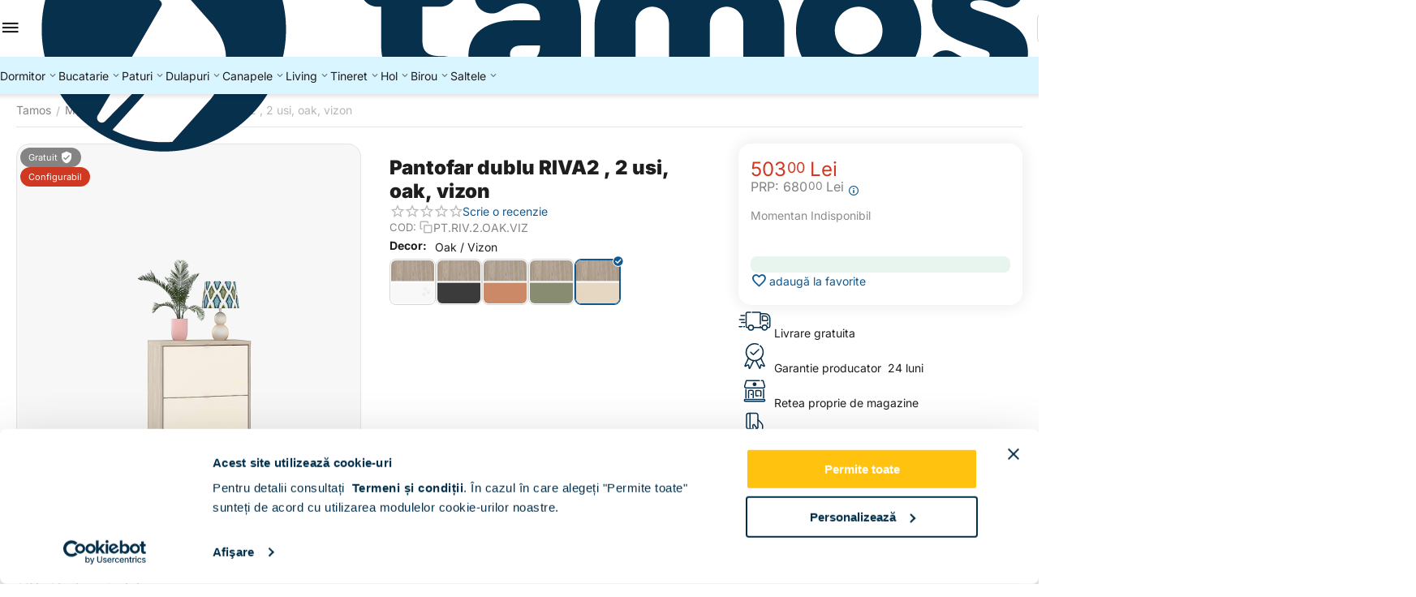

--- FILE ---
content_type: text/html; charset=utf-8
request_url: https://www.tamos.ro/pantofar-dublu-riva2-2-usi-oak-vizon.html
body_size: 42214
content:
<!DOCTYPE html>
<html 
prefix="og: https://ogp.me/ns#"    lang="ro"
    dir="ltr"
    class="
 sticky-top-panel sticky-fc-panel sticky-buy-panel-_top"
>
<head>
<title>Pantofar dublu RIVA2 , 2 usi, oak, vizon | Tamos</title>
<base href="https://www.tamos.ro/" />
<meta http-equiv="Content-Type" content="text/html; charset=utf-8" data-ca-mode="ultimate" />
<meta name="viewport" content="width=device-width,initial-scale=1.0,minimum-scale=1.0,maximum-scale=1.0,user-scalable=no,viewport-fit=cover" />
<meta name="description" content="Preturi avantajoase direct din Fabrica pe Tamos.ro. Beneficiezi de Livrare Gratuita si Garantie Producator 24 de luni! Descopera Pantofar dublu RIVA2 , 2 usi, oak, vizon" />

    <meta name="keywords" content="" />

<meta name="format-detection" content="telephone=no">

            <meta property="og:title" content="Pantofar dublu RIVA2 , 2 usi, oak, vizon | Tamos" />
            <meta property="og:url" content="https://www.tamos.ro/pantofar-dublu-riva2-2-usi-oak-vizon.html" />
            <meta property="og:image" content="https://www2.tamos.ro/images/detailed/28/Pantofar-RIVA-2-usi-Oak-Vizon-opt1.jpg?t=1668686714" />
            <meta property="og:image:width" content="1000" />
            <meta property="og:image:height" content="1000" />
            <meta property="og:site_name" content="www.Tamos.ro" />
            <meta property="og:type" content="product" />
    
                            <link rel="canonical" href="https://www.tamos.ro/pantofar-dublu-riva2-2-usi-oak-vizon.html" />
            


    <!-- Inline script moved to the bottom of the page -->
    <meta property="og:type" content="website" />
<meta property="og:locale" content="ro" />
<meta property="og:title" content="Pantofar dublu RIVA2 , 2 usi, oak, vizon | Tamos" />
<meta property="og:description" content="Preturi avantajoase direct din Fabrica pe Tamos.ro. Beneficiezi de Livrare Gratuita si Garantie Producator 24 de luni! Descopera Pantofar dublu RIVA2 , 2 usi, oak, vizon" />
<meta property="og:url" content="https://www.tamos.ro/pantofar-dublu-riva2-2-usi-oak-vizon.html" />
    <meta property="og:image" content="https://www2.tamos.ro/images/detailed/28/Pantofar-RIVA-2-usi-Oak-Vizon-opt1.jpg?t=1668686714" />

    <meta name="theme-color" content="#ffffff">

<link rel="preconnect" href="https://fonts.googleapis.com"> 
<link rel="preconnect" href="https://fonts.gstatic.com" crossorigin> 
<link rel="preconnect" href="https://www.googletagmanager.com" crossorigin />
<link rel="preconnect" href="https://consent.cookiebot.com" crossorigin />
<meta property="fb:app_id" content="2018462218193737" />
<link href="//fonts.googleapis.com/css2?family=Open+Sans:wght@300;400;600;700&display=swap" rel="stylesheet">
<meta name="theme-color" content="#ffc20e" />
<meta name="msapplication-navbutton-color" content="#ffc20e">
<meta name="apple-mobile-web-app-status-bar-style" content="#ffc20e">
<link rel="apple-touch-icon" sizes="180x180" href="/images/favicons/apple-touch-icon.png">
<link rel="icon" type="image/png" sizes="32x32" href="/images/favicons/favicon-32x32.png">
<link rel="icon" type="image/png" sizes="16x16" href="/images/favicons/favicon-16x16.png">
<link rel="manifest" href="/site.webmanifest">
<link rel="mask-icon" href="/images/favicons/safari-pinned-tab.svg" color="#ffc20e">
<meta name="apple-mobile-web-app-title" content="TAMOS">
<meta name="application-name" content="TAMOS">
<meta name="msapplication-TileColor" content="#ffc20e">
<meta name="facebook-domain-verification" content="o7yjjak8tpkthimwwry1wma5iwd4fp" />
<meta name="p:domain_verify" content="6094bb049d2d60ae6fb69fcb14bd47eb"/>
<link rel="preload" crossorigin="anonymous" as="font" href="https://www.tamos.ro/design/themes/abt__unitheme2/media/custom_fonts/inter/inter-900.woff2?1768832687" type="font/woff2" />
<link type="text/css" rel="stylesheet" href="https://www.tamos.ro/var/cache/misc/assets/design/themes/abt__unitheme2/css/standalone.b7c7d213ade9184d3714fc8a85859a371768832687.css?1768832687" /><script data-no-defer>
(function(f, a, s, h, i, o, n) {
    f[i] = f[i] || function() {
        (f[i].q = f[i].q || []).push(arguments);
    };
    f[i].q = f[i].q || [];
    o = a.createElement(s);
    n = a.getElementsByTagName(s)[0];
    o.async = 1;
    o.src = h;
    o.onload = function() {
        if (f[i].q) {
            while(f[i].q.length) {
                f[i].apply(null, f[i].q.shift());
            }
        }
    };
    n.parentNode.insertBefore(o,n);
})(window, document, 'script', 'https://storage.googleapis.com/tsjavascripthosting/tstrack.js', 'tsTracker');
</script>
    

    
    <script type="text/javascript" data-no-defer>
        var tracking_code = 'GTM-JTCT';
        var data_layer = 'dataLayer';
        
        (function(w,d,s,l,i){w[l]=w[l]||[];w[l].push({'gtm.start':
        new Date().getTime(),event:'gtm.js'});var f=d.getElementsByTagName(s)[0],
        j=d.createElement(s),dl=l!='dataLayer'?'&l='+l:'';j.async=true;j.src=
        'https://www.googletagmanager.com/gtm.js?id='+i+dl;f.parentNode.insertBefore(j,f);
        })(window,document,'script', data_layer, tracking_code);
        
    </script>
    



    <!-- Inline script moved to the bottom of the page -->

<!-- Inline script moved to the bottom of the page -->

<!-- Inline script moved to the bottom of the page -->
</head>

<body class=" desktop-screen user-is-guest">
    <div id="app_products" class="view product_5425">    <!-- Google Tag Manager (noscript) -->
    <noscript><iframe src="https://www.googletagmanager.com/ns.html?id=GTM-JTCT"
    height="0" width="0" style="display:none;visibility:hidden"></iframe></noscript>
    <!-- End Google Tag Manager (noscript) -->
        
        <div class="ty-tygh  " data-ca-element="mainContainer" id="tygh_container">

        <div id="ajax_overlay" class="ty-ajax-overlay"></div>
<div id="ajax_loading_box" class="ty-ajax-loading-box"></div>
        <div class="cm-notification-container notification-container">
</div>
        <div class="ty-helper-container "
                    id="tygh_main_container">
                                             
<div class="tygh-top-panel clearfix">
                <div class="container-fluid ">
                                                
    
        </div>
        

</div>

<div class="tygh-header header-grid light-header v3 clearfix">
                <div class="container-fluid">
                                                
                <div class="container-fluid-row">
<div class="row-fluid ">        <div class="span16 top-menu-grid " >
                    <div class="row-fluid ">        <div class="span4 top-logo " >
                    <div class=" " id="snapping_id_2781">
                <div id="sw_dropdown_606" class="ut2-sp-n cm-combination  cm-external-triggered"><span><i class="ut2-icon-outline-menu"></i></span></div><div id="dropdown_606" class="ut2-sw-b hidden cm-external-click" data-ca-external-click-id="sw_dropdown_606"></div><div class="ut2-sw-w" style="display: none;"><div class="ut2-scroll"><div class="ut2-sw"><div class="ut2-sp-f cm-combination" id="off_dropdown_606" style="display:none;"><i class="ut2-icon-baseline-close"></i></div><div class="ut2-rb"><div class="ty-logo-container">
    
            <a href="https://www.tamos.ro/" title="">
        <img class="ty-pict  ty-logo-container__image   cm-image" width="1238" height="307" alt="" title="" src="https://www2.tamos.ro/images/logos/40/TAMOS_LOGO_HOR_POLI_POS_2x_iw4z-5r.png?t=1767950988" />

    
            </a>
    </div></div><div class="ut2-rb account-info"><div class="ut2-account-info">
        
            <div class="ut2-account-info__avatar"><i class="ut2-icon-outline-account-circle"></i></div>
        <p><a href="https://www.tamos.ro/login-ro.html?return_url=index.php%3Fdispatch%3Dproducts.view%26product_id%3D5425" data-ca-target-id="login_block0" data-ca-dialog-title="Autentificare" class="underlined cm-dialog-opener cm-dialog-auto-size" rel="nofollow">Autentificare</a>&nbsp;&nbsp;|&nbsp;&nbsp;<a href="https://www.tamos.ro/cont-nou.html" class="underlined" rel="nofollow">Inregistrare</a><br/><span>Sign in to get more opportunities</span></p>
    <!--account_info_0--></div></div><div class="ut2-fm-delimiter"></div><nav class="ut2-fm "><div class="ut2-fmbtm hidden">Inapoi la meniu</div><div class="ut2-fmw"><div class="ut2-lfl ty-menu-item__products ut2-lfl_inclusive"><p class="ut2-lfl__head"><a href="javascript:void(0)"><span class="ut2-lfl__head__t"><span class="ut2-lfl__head__name">  Toate categoriile</span></span></a></p><i></i><div class="ut2-slw"><div class="ut2-lsl ut2-lsl__more"><p><a href="https://www.tamos.ro/mobila-dormitor.html"><span>DORMITOR</span></a></p><div class="ut2-tlw"><a href="javascript:void(0);" onclick="$(this).parent().find('a').removeClass('hidden');$(this).addClass('hidden');" class="ut2-lsl__more-link" title=""><span>Mai mult</span></a><a href="https://www.tamos.ro/mobila-dormitor/dormitoare-usi-clasice.html" class="">Dormitoare usi clasice</a><a href="https://www.tamos.ro/mobila-dormitor/dormitoare-usi-culisante.html" class="">Dormitoare usi culisante</a><a href="https://www.tamos.ro/mobila-dormitor/dormitoare-paturi-tapitate.html" class="">Dormitoare paturi tapitate</a><a href="https://www.tamos.ro/mobila-dormitor/dormitoare-colt.html" class="">Dormitoare colt</a><a href="https://www.tamos.ro/mobila-dormitor/dormitoare-tineret.html" class="">Dormitoare tineret</a><a href="https://www.tamos.ro/mobila-dormitor/dormitoare-copii.html" class=" hidden">Dormitoare copii</a><a href="https://www.tamos.ro/mobila-dormitor/set-dormitoare.html" class=" hidden">Set dormitoare</a></div></div><div class="ut2-lsl ut2-lsl__more"><p><a href="https://www.tamos.ro/mobila-bucatarie.html"><span>BUCATARIE</span></a></p><div class="ut2-tlw"><a href="javascript:void(0);" onclick="$(this).parent().find('a').removeClass('hidden');$(this).addClass('hidden');" class="ut2-lsl__more-link" title=""><span>Mai mult</span></a><a href="https://www.tamos.ro/mobila-bucatarie/modele-bucatarii.html" class="">Modele bucatarii</a><a href="https://www.tamos.ro/mobila-bucatarie/dulapuri-bucatarii.html" class="">Dulapuri bucatarie</a><a href="https://www.tamos.ro/mobila-bucatarie/coltare-bucatarie.html" class="">Coltare bucatarie</a><a href="https://www.tamos.ro/mobila-bucatarie/mese-bucatarie.html" class="">Mese bucatarie</a><a href="https://www.tamos.ro/mobila-bucatarie/scaune-bucatarie.html" class="">Scaune bucatarie</a><a href="https://www.tamos.ro/mobila-bucatarie/set-masa-si-scaune.html" class=" hidden">Set masa si scaune</a><a href="https://www.tamos.ro/mobila-bucatarie/electrocasnice.html" class=" hidden">Electrocasnice</a><a href="https://www.tamos.ro/mobila-bucatarie/accesorii-bucatarie.html" class=" hidden">Accesorii bucatarie</a><a href="https://www.tamos.ro/mobila-bucatarie/bucatarii-clasice.html" class=" hidden">Bucatarii clasice</a><a href="https://www.tamos.ro/mobila-bucatarie/bucatarii-electrocasnice-incorporabile.html" class=" hidden">Bucatarii electrocasnice incorporabile</a><a href="https://www.tamos.ro/mobila-bucatarie/bucatarii-pe-colt.html" class=" hidden">Bucatarii pe colt</a><a href="https://www.tamos.ro/mobila-bucatarie/bucatarii-ieftine-150cm.html" class=" hidden">Bucatarii ieftine | &lt; 150 cm</a><a href="https://www.tamos.ro/mobila-bucatarie/bucatarii-moderne-mici-180-200.html" class=" hidden">Bucatarii moderne mici | 180 - 200 cm</a><a href="https://www.tamos.ro/mobila-bucatarie/bucatarii-configurabile-200-cm.html" class=" hidden">Bucatarii configurabile | &gt; 200 cm</a></div></div><div class="ut2-lsl ut2-lsl__more"><p><a href="https://www.tamos.ro/paturi-dormitor.html"><span>PATURI</span></a></p><div class="ut2-tlw"><a href="javascript:void(0);" onclick="$(this).parent().find('a').removeClass('hidden');$(this).addClass('hidden');" class="ut2-lsl__more-link" title=""><span>Mai mult</span></a><a href="https://www.tamos.ro/paturi-dormitor/paturi-tapitate.html" class="">Paturi tapitate</a><a href="https://www.tamos.ro/paturi-dormitor/paturi-copii.html" class="">Paturi copii</a><a href="https://www.tamos.ro/paturi-dormitor/paturi-matrimoniale.html" class="">Paturi matrimoniale</a><a href="https://www.tamos.ro/paturi-dormitor/paturi-de-o-persoana.html" class="">Paturi de o persoana</a><a href="https://www.tamos.ro/paturi-dormitor/paturi-colt.html" class="">Paturi colt</a><a href="https://www.tamos.ro/paturi-dormitor/paturi-cu-dulap-suspendat.html" class=" hidden">Paturi cu dulap suspendat</a><a href="https://www.tamos.ro/paturi-dormitor/paturi-cu-somiera-rabatabila.html" class=" hidden">Paturi cu somiera rabatabila</a><a href="https://www.tamos.ro/paturi-dormitor/panouri-tapitate.html" class=" hidden">Panouri tapitate</a><a href="https://www.tamos.ro/paturi-dormitor/paturi-cu-sertar.html" class=" hidden">Paturi cu sertar</a><a href="https://www.tamos.ro/paturi-dormitor/cadre-pat.html" class=" hidden">Cadre pat</a><a href="https://www.tamos.ro/paturi-dormitor/paturi-90x200.html" class=" hidden">Paturi 90x200</a><a href="https://www.tamos.ro/paturi-dormitor/paturi-120x200.html" class=" hidden">Paturi 120x200</a><a href="https://www.tamos.ro/paturi-dormitor/paturi-140x200.html" class=" hidden">Paturi 140x200</a><a href="https://www.tamos.ro/paturi-dormitor/paturi-160x200.html" class=" hidden">Paturi 160x200</a><a href="https://www.tamos.ro/paturi-dormitor/paturi-180x200.html" class=" hidden">Paturi 180x200</a><a href="https://www.tamos.ro/paturi-dormitor/paturi-ieftine.html" class=" hidden">Paturi ieftine</a><a href="https://www.tamos.ro/paturi-dormitor/paturi-moderne.html" class=" hidden">Paturi moderne</a><a href="https://www.tamos.ro/paturi-dormitor/paturi-premium.html" class=" hidden">Paturi premium</a><a href="https://www.tamos.ro/paturi-dormitor/paturi-albe.html" class=" hidden">Paturi albe</a><a href="https://www.tamos.ro/paturi-dormitor/paturi-gri.html" class=" hidden">Paturi gri</a><a href="https://www.tamos.ro/paturi-dormitor/paturi-roz.html" class=" hidden">Paturi roz</a><a href="https://www.tamos.ro/paturi-dormitor/paturi-verzi.html" class=" hidden">Paturi verzi</a><a href="https://www.tamos.ro/paturi-dormitor/paturi-cu-saltea-inclusa.html" class=" hidden">Paturi cu saltea inclusa</a><a href="https://www.tamos.ro/paturi-dormitor/paturi-cu-saltea-si-noptiere-incluse.html" class=" hidden">Paturi cu saltea si noptiere incluse</a></div></div><div class="ut2-lsl ut2-lsl__more"><p><a href="https://www.tamos.ro/canapele.html"><span>CANAPELE</span></a></p><div class="ut2-tlw"><a href="javascript:void(0);" onclick="$(this).parent().find('a').removeClass('hidden');$(this).addClass('hidden');" class="ut2-lsl__more-link" title=""><span>Mai mult</span></a><a href="https://www.tamos.ro/canapele/canapele-extensibile.html" class="">Canapele extensibile</a><a href="https://www.tamos.ro/canapele/canapele-catifea.html" class="">Canapele catifea</a><a href="https://www.tamos.ro/canapele/canapele-stofa.html" class="">Canapele stofa</a><a href="https://www.tamos.ro/canapele/coltare-stofa.html" class="">Coltare stofa</a><a href="https://www.tamos.ro/canapele/coltare-extensibile.html" class="">Coltare extensibile</a><a href="https://www.tamos.ro/canapele/coltare-piele-texturata.html" class=" hidden">Coltare piele texturata</a><a href="https://www.tamos.ro/canapele/coltare-catifea.html" class=" hidden">Coltare catifea</a><a href="https://www.tamos.ro/canapele/set-canapea-si-fotolii.html" class=" hidden">Set canapea si fotolii</a><a href="https://www.tamos.ro/canapele/fotolii.html" class=" hidden">Fotolii</a><a href="https://www.tamos.ro/canapele/tabureti.html" class=" hidden">Tabureti</a><a href="https://www.tamos.ro/canapele/lada-depozitare.html" class=" hidden">Lada depozitare</a></div></div><div class="ut2-lsl ut2-lsl__more"><p><a href="https://www.tamos.ro/dulapuri-haine-sifoniere.html"><span>DULAPURI</span></a></p><div class="ut2-tlw"><a href="javascript:void(0);" onclick="$(this).parent().find('a').removeClass('hidden');$(this).addClass('hidden');" class="ut2-lsl__more-link" title=""><span>Mai mult</span></a><a href="https://www.tamos.ro/dulapuri-haine-sifoniere/dulapuri-depozitare-clasice.html" class="">Dulapuri depozitare clasice</a><a href="https://www.tamos.ro/dulapuri-haine-sifoniere/dulapuri-usi-glisante.html" class="">Dulapuri usi glisante</a><a href="https://www.tamos.ro/dulapuri-haine-sifoniere/dulapuri-suspendate.html" class="">Dulapuri suspendate</a><a href="https://www.tamos.ro/dulapuri-haine-sifoniere/dressing-dormitor.html" class="">Dressing dormitor</a><a href="https://www.tamos.ro/dulapuri-haine-sifoniere/dulapuri-ieftine.html" class="">Dulapuri ieftine</a><a href="https://www.tamos.ro/dulapuri-haine-sifoniere/dulapuri-mici.html" class=" hidden">Dulapuri mici</a><a href="https://www.tamos.ro/dulapuri-haine-sifoniere/dulapuri-dormitor.html" class=" hidden">Dulapuri dormitor</a><a href="https://www.tamos.ro/dulapuri-haine-sifoniere/dulapuri-colt.html" class=" hidden">Dulapuri colț</a></div></div><div class="ut2-lsl"><p><a href="https://www.tamos.ro/mobila-living.html"><span>Mobila LIVING</span></a></p><div class="ut2-tlw"><a href="https://www.tamos.ro/mobila-living/livinguri-moderne.html" class="">Livinguri moderne</a><a href="https://www.tamos.ro/mobila-living/biblioteci-living.html" class="">Biblioteci living</a></div></div><div class="ut2-lsl"><p><a href="https://www.tamos.ro/mobila-tineret.html"><span>Mobila TINERET</span></a></p><div class="ut2-tlw"><a href="https://www.tamos.ro/mobila-tineret/mobila-dormitor-tineret.html" class="">Mobila dormitor tineret</a><a href="https://www.tamos.ro/mobila-tineret/mobila-tineret-fete.html" class="">Mobila tineret fete</a><a href="https://www.tamos.ro/mobila-tineret/mobila-tineret-baieti.html" class="">Mobila tineret baieti</a><a href="https://www.tamos.ro/mobila-tineret/paturi-tapitate-de-tineret.html" class="">Paturi tapitate de tineret</a></div></div><div class="ut2-lsl"><p><a href="https://www.tamos.ro/mobilier-hol.html"><span>Mobilier hol</span></a></p><div class="ut2-tlw"><a href="https://www.tamos.ro/mobilier-hol/seturi-mobilier-hol.html" class="">Seturi mobilier hol</a><a href="https://www.tamos.ro/mobilier-hol/cuiere-hol.html" class="">Cuiere hol</a><a href="https://www.tamos.ro/mobilier-hol/pantofare.html" class="">Pantofare</a></div></div><div class="ut2-lsl"><p><a href="https://www.tamos.ro/mobila-birou.html"><span>BIROU</span></a></p><div class="ut2-tlw"><a href="https://www.tamos.ro/mobila-birou/birouri-pc.html" class="">Birouri PC</a><a href="https://www.tamos.ro/mobila-birou/ansambluri-birou.html" class="">Ansambluri birou</a><a href="https://www.tamos.ro/mobila-birou/dulapuri-birou.html" class="">Dulapuri depozitare birou</a><a href="https://www.tamos.ro/mobila-birou/scaune-birou.html" class="">Scaune birou</a></div></div><div class="ut2-lsl"><p><a href="https://www.tamos.ro/dormitoare-complete.html"><span>Dormitoare complete</span></a></p></div><div class="ut2-lsl"><p><a href="https://www.tamos.ro/dormitoare-cu-pat-incadrat.html"><span>Dormitoare cu pat incadrat</span></a></p></div><div class="ut2-lsl"><p><a href="https://www.tamos.ro/dormitoare-ieftine.html"><span>Dormitoare ieftine</span></a></p></div><div class="ut2-lsl"><p><a href="https://www.tamos.ro/dormitoare-moderne.html"><span>Dormitoare moderne</span></a></p></div><div class="ut2-lsl"><p><a href="https://www.tamos.ro/comode.html"><span>Comode</span></a></p></div><div class="ut2-lsl"><p><a href="https://www.tamos.ro/noptiere.html"><span>Noptiere</span></a></p></div><div class="ut2-lsl"><p><a href="https://www.tamos.ro/ansamblu-dormitor-comoda-tv.html"><span>Ansamblu dormitor, comoda TV</span></a></p></div><div class="ut2-lsl"><p><a href="https://www.tamos.ro/comode-living-ro.html"><span>Comode living</span></a></p></div><div class="ut2-lsl"><p><a href="https://www.tamos.ro/noptiere-suspendate.html"><span>Noptiere suspendate</span></a></p></div><div class="ut2-lsl"><p><a href="https://www.tamos.ro/comode-cu-sertare.html"><span>Comode cu sertare</span></a></p></div><div class="ut2-lsl"><p><a href="https://www.tamos.ro/comode-tv.html"><span>Comode TV</span></a></p></div><div class="ut2-lsl"><p><a href="https://www.tamos.ro/comode-dormitor.html"><span>Comode dormitor</span></a></p></div><div class="ut2-lsl"><p><a href="https://www.tamos.ro/comode-living.html"><span>Comode Living</span></a></p></div><div class="ut2-lsl"><p><a href="https://www.tamos.ro/comode-hol.html"><span>Comode hol</span></a></p></div><div class="ut2-lsl"><p><a href="https://www.tamos.ro/saltele.html"><span>Saltele</span></a></p></div><div class="ut2-lsl"><p><a href="https://www.tamos.ro/saltele-superortopedice-cu-arcuri.html"><span>Saltele Superortopedice cu Arcuri</span></a></p></div><div class="ut2-lsl"><p><a href="https://www.tamos.ro/saltele-ortopedice.html"><span>Saltele Ortopedice</span></a></p></div><div class="ut2-lsl"><p><a href="https://www.tamos.ro/saltele-superortopedice.html"><span>Saltele Superortopedice</span></a></p></div><div class="ut2-lsl"><p><a href="https://www.tamos.ro/somiere.html"><span>Somiere</span></a></p></div><div class="ut2-lsl"><p><a href="https://www.tamos.ro/saltea-90x200.html"><span>Saltea 90x200</span></a></p></div><div class="ut2-lsl"><p><a href="https://www.tamos.ro/saltea-120x200.html"><span>Saltea 120x200</span></a></p></div></div></div><div class="ut2-lfl ty-menu-item__dormitoare ut2-lfl_inclusive"><img class="ty-pict  ut2-lfl-icon   cm-image" alt="" title="" width="32" height="32" src="https://www2.tamos.ro/images/thumbnails/32/32/abt__ut2/menu-with-icon/40/cat-menu-dormitor.jpg?t=1768851052" />

<p class="ut2-lfl__head"><a href="https://www.tamos.ro/mobila-dormitor.html"><span class="ut2-lfl__head__t"><span class="ut2-lfl__head__name">Dormitoare</span><span class="m-label" style="color:#ffffff;background-color:#ffc20f;border: 1px solid #ffc20f;">Popular</span></span><span class="ut2-lfl__head__d">Seturi dormitor, comode, noptiere</span></a></p><i></i><div class="ut2-slw ut2-slw__right-panel"><div class="ut2-lsl"><p><a href="https://www.tamos.ro/mobila-dormitor/dormitoare-usi-clasice.html"><span>Dormitoare usi clasice</span></a></p></div><div class="ut2-lsl"><p><a href="https://www.tamos.ro/mobila-dormitor/dormitoare-usi-culisante.html"><span>Dormitoare usi culisante</span></a></p></div><div class="ut2-lsl"><p><a href="https://www.tamos.ro/mobila-dormitor/dormitoare-paturi-tapitate.html"><span>Dormitoare paturi tapitate</span></a></p></div><div class="ut2-lsl"><p><a href="https://www.tamos.ro/mobila-dormitor/dormitoare-colt.html"><span>Dormitoare colt</span></a></p></div><div class="ut2-lsl"><p><a href="https://www.tamos.ro/mobila-dormitor/dormitoare-tineret.html"><span>Dormitoare tineret</span></a></p></div><div class="ut2-lsl"><p><a href="https://www.tamos.ro/mobila-dormitor/dormitoare-copii.html"><span>Dormitoare copii</span></a></p></div><div class="ut2-lsl"><p><a href="https://www.tamos.ro/mobila-dormitor/set-dormitoare.html"><span>Set dormitoare</span></a></p></div></div></div><div class="ut2-lfl ty-menu-item__bucatarii ut2-lfl_inclusive"><img class="ty-pict  ut2-lfl-icon   cm-image" alt="" title="" width="32" height="32" src="https://www2.tamos.ro/images/thumbnails/32/32/abt__ut2/menu-with-icon/40/mobila-bucatarie-menu_.jpg?t=1768851052" />

<p class="ut2-lfl__head"><a href="https://www.tamos.ro/mobila-bucatarie.html"><span class="ut2-lfl__head__t"><span class="ut2-lfl__head__name">Bucatarii</span></span><span class="ut2-lfl__head__d">Seturi bucatarie, dulapuri, mese, scaune</span></a></p><i></i><div class="ut2-slw"><div class="ut2-lsl"><p><a href="https://www.tamos.ro/mobila-bucatarie/modele-bucatarii.html"><span>Modele bucatarii</span></a></p></div><div class="ut2-lsl"><p><a href="https://www.tamos.ro/mobila-bucatarie/dulapuri-bucatarii.html"><span>Dulapuri bucatarie</span></a></p><div class="ut2-tlw"><a href="https://www.tamos.ro/mobila-bucatarie/dulapuri-bucatarii/corpuri-inferioare-bucatarie.html" class="">Corpuri inferioare bucatarie</a><a href="https://www.tamos.ro/mobila-bucatarie/dulapuri-bucatarii/corpuri-suspendate-bucatarie.html" class="">Corpuri suspendate bucatarie</a><a href="https://www.tamos.ro/mobila-bucatarie/dulapuri-bucatarii/corpuri-incastrabile.html" class="">Corpuri incastrabile</a><a href="https://www.tamos.ro/mobila-bucatarie/dulapuri-bucatarii/blaturi-bucatarie.html" class="">Blaturi bucatarie</a><a href="https://www.tamos.ro/mobila-bucatarie/dulapuri-bucatarii/fronturi-bucatarie.html" class="">Fronturi bucatarie</a></div></div><div class="ut2-lsl"><p><a href="https://www.tamos.ro/mobila-bucatarie/coltare-bucatarie.html"><span>Coltare bucatarie</span></a></p></div><div class="ut2-lsl"><p><a href="https://www.tamos.ro/mobila-bucatarie/mese-bucatarie.html"><span>Mese bucatarie</span></a></p></div><div class="ut2-lsl"><p><a href="https://www.tamos.ro/mobila-bucatarie/scaune-bucatarie.html"><span>Scaune bucatarie</span></a></p></div><div class="ut2-lsl"><p><a href="https://www.tamos.ro/mobila-bucatarie/set-masa-si-scaune.html"><span>Set masa si scaune</span></a></p></div><div class="ut2-lsl"><p><a href="https://www.tamos.ro/mobila-bucatarie/electrocasnice.html"><span>Electrocasnice</span></a></p><div class="ut2-tlw"><a href="https://www.tamos.ro/mobila-bucatarie/electrocasnice/hote.html" class="">Hote</a><a href="https://www.tamos.ro/mobila-bucatarie/electrocasnice/chiuvete.html" class="">Chiuvete</a><a href="https://www.tamos.ro/mobila-bucatarie/electrocasnice/plite.html" class="">Plite</a><a href="https://www.tamos.ro/mobila-bucatarie/electrocasnice/cuptoare.html" class="">Cuptoare</a><a href="https://www.tamos.ro/mobila-bucatarie/electrocasnice/baterii.html" class="">Baterii </a></div></div><div class="ut2-lsl"><p><a href="https://www.tamos.ro/mobila-bucatarie/accesorii-bucatarie.html"><span>Accesorii bucatarie</span></a></p></div><div class="ut2-lsl"><p><a href="https://www.tamos.ro/mobila-bucatarie/bucatarii-clasice.html"><span>Bucatarii clasice</span></a></p></div><div class="ut2-lsl"><p><a href="https://www.tamos.ro/mobila-bucatarie/bucatarii-electrocasnice-incorporabile.html"><span>Bucatarii electrocasnice incorporabile</span></a></p></div><div class="ut2-lsl"><p><a href="https://www.tamos.ro/mobila-bucatarie/bucatarii-pe-colt.html"><span>Bucatarii pe colt</span></a></p></div><div class="ut2-lsl"><p><a href="https://www.tamos.ro/mobila-bucatarie/bucatarii-ieftine-150cm.html"><span>Bucatarii ieftine | &lt; 150 cm</span></a></p></div><div class="ut2-lsl"><p><a href="https://www.tamos.ro/mobila-bucatarie/bucatarii-moderne-mici-180-200.html"><span>Bucatarii moderne mici | 180 - 200 cm</span></a></p></div><div class="ut2-lsl"><p><a href="https://www.tamos.ro/mobila-bucatarie/bucatarii-configurabile-200-cm.html"><span>Bucatarii configurabile | &gt; 200 cm</span></a></p></div></div></div><div class="ut2-lfl ty-menu-item__paturi ut2-lfl_inclusive"><img class="ty-pict  ut2-lfl-icon   cm-image" alt="" title="" width="32" height="32" src="https://www2.tamos.ro/images/thumbnails/32/32/abt__ut2/menu-with-icon/40/paturi_menu.jpg?t=1768851052" />

<p class="ut2-lfl__head"><a href="https://www.tamos.ro/paturi-dormitor.html"><span class="ut2-lfl__head__t"><span class="ut2-lfl__head__name">Paturi</span></span><span class="ut2-lfl__head__d">Paturi clasice, tapitate, matrimoniale, de copii</span></a></p><i></i><div class="ut2-slw"><div class="ut2-lsl"><p><a href="https://www.tamos.ro/paturi-dormitor/paturi-tapitate.html"><span>Paturi tapitate</span></a></p></div><div class="ut2-lsl"><p><a href="https://www.tamos.ro/paturi-dormitor/paturi-copii.html"><span>Paturi copii</span></a></p></div><div class="ut2-lsl"><p><a href="https://www.tamos.ro/paturi-dormitor/paturi-matrimoniale.html"><span>Paturi matrimoniale</span></a></p></div><div class="ut2-lsl"><p><a href="https://www.tamos.ro/paturi-dormitor/paturi-de-o-persoana.html"><span>Paturi de o persoana</span></a></p></div><div class="ut2-lsl"><p><a href="https://www.tamos.ro/paturi-dormitor/paturi-colt.html"><span>Paturi colt</span></a></p></div><div class="ut2-lsl"><p><a href="https://www.tamos.ro/paturi-dormitor/paturi-cu-dulap-suspendat.html"><span>Paturi cu dulap suspendat</span></a></p></div><div class="ut2-lsl"><p><a href="https://www.tamos.ro/paturi-dormitor/paturi-cu-somiera-rabatabila.html"><span>Paturi cu somiera rabatabila</span></a></p></div><div class="ut2-lsl"><p><a href="https://www.tamos.ro/paturi-dormitor/panouri-tapitate.html"><span>Panouri tapitate</span></a></p></div><div class="ut2-lsl"><p><a href="https://www.tamos.ro/paturi-dormitor/paturi-cu-sertar.html"><span>Paturi cu sertar</span></a></p></div><div class="ut2-lsl"><p><a href="https://www.tamos.ro/paturi-dormitor/cadre-pat.html"><span>Cadre pat</span></a></p></div><div class="ut2-lsl"><p><a href="https://www.tamos.ro/paturi-dormitor/paturi-90x200.html"><span>Paturi 90x200</span></a></p></div><div class="ut2-lsl"><p><a href="https://www.tamos.ro/paturi-dormitor/paturi-120x200.html"><span>Paturi 120x200</span></a></p></div><div class="ut2-lsl"><p><a href="https://www.tamos.ro/paturi-dormitor/paturi-140x200.html"><span>Paturi 140x200</span></a></p></div><div class="ut2-lsl"><p><a href="https://www.tamos.ro/paturi-dormitor/paturi-160x200.html"><span>Paturi 160x200</span></a></p></div><div class="ut2-lsl"><p><a href="https://www.tamos.ro/paturi-dormitor/paturi-180x200.html"><span>Paturi 180x200</span></a></p></div><div class="ut2-lsl"><p><a href="https://www.tamos.ro/paturi-dormitor/paturi-ieftine.html"><span>Paturi ieftine</span></a></p></div><div class="ut2-lsl"><p><a href="https://www.tamos.ro/paturi-dormitor/paturi-moderne.html"><span>Paturi moderne</span></a></p></div><div class="ut2-lsl"><p><a href="https://www.tamos.ro/paturi-dormitor/paturi-premium.html"><span>Paturi premium</span></a></p></div><div class="ut2-lsl"><p><a href="https://www.tamos.ro/paturi-dormitor/paturi-albe.html"><span>Paturi albe</span></a></p></div><div class="ut2-lsl"><p><a href="https://www.tamos.ro/paturi-dormitor/paturi-gri.html"><span>Paturi gri</span></a></p></div><div class="ut2-lsl"><p><a href="https://www.tamos.ro/paturi-dormitor/paturi-roz.html"><span>Paturi roz</span></a></p></div><div class="ut2-lsl"><p><a href="https://www.tamos.ro/paturi-dormitor/paturi-verzi.html"><span>Paturi verzi</span></a></p></div><div class="ut2-lsl"><p><a href="https://www.tamos.ro/paturi-dormitor/paturi-cu-saltea-inclusa.html"><span>Paturi cu saltea inclusa</span></a></p></div><div class="ut2-lsl"><p><a href="https://www.tamos.ro/paturi-dormitor/paturi-cu-saltea-si-noptiere-incluse.html"><span>Paturi cu saltea si noptiere incluse</span></a></p></div></div></div><div class="ut2-lfl ty-menu-item__dulapuri ut2-lfl_inclusive"><img class="ty-pict  ut2-lfl-icon   cm-image" alt="" title="" width="32" height="32" src="https://www2.tamos.ro/images/thumbnails/32/32/abt__ut2/menu-with-icon/40/dulapuri-menu.jpg?t=1768851052" />

<p class="ut2-lfl__head"><a href="https://www.tamos.ro/mobila-bucatarie.html"><span class="ut2-lfl__head__t"><span class="ut2-lfl__head__name">Dulapuri</span><span class="m-label" style="color:#ffffff;background-color:#6aa84f;border: 1px solid #6aa84f;">Cele mai vandute</span></span><span class="ut2-lfl__head__d">Dulapuri cu usi batante, culisante, suspendate, de colt</span></a></p><i></i><div class="ut2-slw"><div class="ut2-lsl"><p><a href="https://www.tamos.ro/dulapuri-haine-sifoniere/dulapuri-depozitare-clasice.html"><span>Dulapuri depozitare clasice</span></a></p></div><div class="ut2-lsl"><p><a href="https://www.tamos.ro/dulapuri-haine-sifoniere/dulapuri-usi-glisante.html"><span>Dulapuri usi glisante</span></a></p></div><div class="ut2-lsl"><p><a href="https://www.tamos.ro/dulapuri-haine-sifoniere/dulapuri-suspendate.html"><span>Dulapuri suspendate</span></a></p></div><div class="ut2-lsl"><p><a href="https://www.tamos.ro/dulapuri-haine-sifoniere/dressing-dormitor.html"><span>Dressing dormitor</span></a></p></div><div class="ut2-lsl"><p><a href="https://www.tamos.ro/dulapuri-haine-sifoniere/dulapuri-ieftine.html"><span>Dulapuri ieftine</span></a></p></div><div class="ut2-lsl"><p><a href="https://www.tamos.ro/dulapuri-haine-sifoniere/dulapuri-mici.html"><span>Dulapuri mici</span></a></p></div><div class="ut2-lsl"><p><a href="https://www.tamos.ro/dulapuri-haine-sifoniere/dulapuri-dormitor.html"><span>Dulapuri dormitor</span></a></p></div><div class="ut2-lsl"><p><a href="https://www.tamos.ro/dulapuri-haine-sifoniere/dulapuri-colt.html"><span>Dulapuri colț</span></a></p></div></div></div><div class="ut2-lfl ty-menu-item__canapele ut2-lfl_inclusive"><img class="ty-pict  ut2-lfl-icon   cm-image" alt="" title="" width="32" height="32" src="https://www2.tamos.ro/images/thumbnails/32/32/abt__ut2/menu-with-icon/40/canapele-menu.jpg?t=1768851052" />

<p class="ut2-lfl__head"><a href="javascript:void(0)"><span class="ut2-lfl__head__t"><span class="ut2-lfl__head__name">Canapele</span><span class="m-label" style="color:#ffffff;background-color:#ff0000;border: 1px solid #ff0000;">Produse noi</span></span><span class="ut2-lfl__head__d">Canapele extensibile, fixe, coltare, lazi depozitare, taburete</span></a></p><i></i><div class="ut2-slw"><div class="ut2-lsl"><p><a href="https://www.tamos.ro/canapele/canapele-extensibile.html"><span>Canapele extensibile</span></a></p></div><div class="ut2-lsl"><p><a href="https://www.tamos.ro/canapele/canapele-catifea.html"><span>Canapele catifea</span></a></p></div><div class="ut2-lsl"><p><a href="https://www.tamos.ro/canapele/canapele-stofa.html"><span>Canapele stofa</span></a></p></div><div class="ut2-lsl"><p><a href="https://www.tamos.ro/canapele/coltare-stofa.html"><span>Coltare stofa</span></a></p></div><div class="ut2-lsl"><p><a href="https://www.tamos.ro/canapele/coltare-extensibile.html"><span>Coltare extensibile</span></a></p></div><div class="ut2-lsl"><p><a href="https://www.tamos.ro/canapele/coltare-piele-texturata.html"><span>Coltare piele texturata</span></a></p></div><div class="ut2-lsl"><p><a href="https://www.tamos.ro/canapele/coltare-catifea.html"><span>Coltare catifea</span></a></p></div><div class="ut2-lsl"><p><a href="https://www.tamos.ro/canapele/set-canapea-si-fotolii.html"><span>Set canapea si fotolii</span></a></p></div><div class="ut2-lsl"><p><a href="https://www.tamos.ro/canapele/fotolii.html"><span>Fotolii</span></a></p></div><div class="ut2-lsl"><p><a href="https://www.tamos.ro/canapele/tabureti.html"><span>Tabureti</span></a></p></div><div class="ut2-lsl"><p><a href="https://www.tamos.ro/canapele/lada-depozitare.html"><span>Lada depozitare</span></a></p></div></div></div><div class="ut2-lfl ty-menu-item__living ut2-lfl_inclusive"><img class="ty-pict  ut2-lfl-icon   cm-image" alt="" title="" width="32" height="32" src="https://www2.tamos.ro/images/thumbnails/32/32/abt__ut2/menu-with-icon/40/living-menu.jpg?t=1768851052" />

<p class="ut2-lfl__head"><a href="https://www.tamos.ro/mobila-living.html"><span class="ut2-lfl__head__t"><span class="ut2-lfl__head__name">Living</span></span><span class="ut2-lfl__head__d">Livinguri moderne, biblioteci, comode living</span></a></p><i></i><div class="ut2-slw"><div class="ut2-lsl"><p><a href="https://www.tamos.ro/mobila-living/livinguri-moderne.html"><span>Livinguri moderne</span></a></p></div><div class="ut2-lsl"><p><a href="https://www.tamos.ro/mobila-living/biblioteci-living.html"><span>Biblioteci living</span></a></p></div></div></div><div class="ut2-lfl ty-menu-item__tineret ut2-lfl_inclusive"><img class="ty-pict  ut2-lfl-icon   cm-image" alt="" title="" width="32" height="32" src="https://www2.tamos.ro/images/thumbnails/32/32/abt__ut2/menu-with-icon/40/mobila-tineret-menu.jpg?t=1768851052" />

<p class="ut2-lfl__head"><a href="https://www.tamos.ro/mobila-tineret.html"><span class="ut2-lfl__head__t"><span class="ut2-lfl__head__name">Tineret</span></span><span class="ut2-lfl__head__d">Dormitoare complete tineret, ansambluri birou tineret, paturi tineret</span></a></p><i></i><div class="ut2-slw"><div class="ut2-lsl"><p><a href="https://www.tamos.ro/mobila-tineret/mobila-dormitor-tineret.html"><span>Mobila dormitor tineret</span></a></p></div><div class="ut2-lsl"><p><a href="https://www.tamos.ro/mobila-tineret/mobila-tineret-fete.html"><span>Mobila tineret fete</span></a></p></div><div class="ut2-lsl"><p><a href="https://www.tamos.ro/mobila-tineret/mobila-tineret-baieti.html"><span>Mobila tineret baieti</span></a></p></div><div class="ut2-lsl"><p><a href="https://www.tamos.ro/mobila-tineret/paturi-tapitate-de-tineret.html"><span>Paturi tapitate de tineret</span></a></p></div></div></div><div class="ut2-lfl  ut2-lfl_inclusive"><img class="ty-pict  ut2-lfl-icon   cm-image" alt="" title="" width="32" height="32" src="https://www2.tamos.ro/images/thumbnails/32/32/abt__ut2/menu-with-icon/40/mobila-hol-menu.jpg?t=1768851052" />

<p class="ut2-lfl__head"><a href="https://www.tamos.ro/mobilier-hol.html"><span class="ut2-lfl__head__t"><span class="ut2-lfl__head__name">Hol</span></span><span class="ut2-lfl__head__d">Seturi mobilier hol, pantofare, cuiere</span></a></p><i></i><div class="ut2-slw"><div class="ut2-lsl"><p><a href="https://www.tamos.ro/mobilier-hol/seturi-mobilier-hol.html"><span>Seturi mobilier hol</span></a></p></div><div class="ut2-lsl"><p><a href="https://www.tamos.ro/mobilier-hol/cuiere-hol.html"><span>Cuiere hol</span></a></p></div><div class="ut2-lsl"><p><a href="https://www.tamos.ro/mobilier-hol/pantofare.html"><span>Pantofare</span></a></p></div></div></div><div class="ut2-lfl  ut2-lfl_inclusive"><img class="ty-pict  ut2-lfl-icon   cm-image" alt="" title="" width="32" height="32" src="https://www2.tamos.ro/images/thumbnails/32/32/abt__ut2/menu-with-icon/40/birouri-menu.jpg?t=1768851052" />

<p class="ut2-lfl__head"><a href="https://www.tamos.ro/mobila-birou.html"><span class="ut2-lfl__head__t"><span class="ut2-lfl__head__name">Birouri</span></span><span class="ut2-lfl__head__d">Ansambluri birou, dulapuri birou</span></a></p><i></i><div class="ut2-slw"><div class="ut2-lsl"><p><a href="https://www.tamos.ro/mobila-birou/birouri-pc.html"><span>Birouri PC</span></a></p></div><div class="ut2-lsl"><p><a href="https://www.tamos.ro/mobila-birou/ansambluri-birou.html"><span>Ansambluri birou</span></a></p></div><div class="ut2-lsl"><p><a href="https://www.tamos.ro/mobila-birou/dulapuri-birou.html"><span>Dulapuri depozitare birou</span></a></p></div><div class="ut2-lsl"><p><a href="https://www.tamos.ro/mobila-birou/scaune-birou.html"><span>Scaune birou</span></a></p><div class="ut2-tlw"><a href="https://www.tamos.ro/mobila-birou/scaune-birou/scaune-ergonomice-birou.html" class="">Scaune ergonomice birou</a><a href="https://www.tamos.ro/mobila-birou/scaune-birou/scaune-directoriale.html" class="">Scaune directoriale</a><a href="https://www.tamos.ro/mobila-birou/scaune-birou/scaune-conferinta.html" class="">Scaune conferinta</a></div></div></div></div><div class="ut2-lfl "><img class="ty-pict  ut2-lfl-icon   cm-image" alt="" title="" width="32" height="32" src="https://www2.tamos.ro/images/thumbnails/32/32/abt__ut2/menu-with-icon/40/saltele-menu_ia4v-sa.jpg?t=1768851052" />

<p class="ut2-lfl__head"><a href="https://www.tamos.ro/saltele.html"><span class="ut2-lfl__head__t"><span class="ut2-lfl__head__name">Saltele</span></span><span class="ut2-lfl__head__d">Saltele Ortopedice, saltele superortopedice, somiere</span></a></p></div></div></nav></div></div></div>
                    <!--snapping_id_2781--></div><div class="top-logo " id="snapping_id_2782">
                <div class="ty-logo-container">
    
            <a href="https://www.tamos.ro/" title="">
        <img class="ty-pict  ty-logo-container__image   cm-image" width="1238" height="307" alt="" title="" src="https://www2.tamos.ro/images/logos/40/TAMOS_LOGO_HOR_POLI_POS_2x_iw4z-5r.png?t=1767950988" />

    
            </a>
    </div>

                    <!--snapping_id_2782--></div>
            </div>

                                        
            
        <div class="span9 top-search " >
                    <div class="ut2-search " id="snapping_id_2784">
                <a href="javascript:void(0);" rel="nofollow" onclick="$(this).parent().next().toggleClass('hidden');$(this).next().toggleClass('view');$(this).toggleClass('hidden');" class="ut2-btn-search"><i class="ut2-icon-search"></i><i class="ut2-icon-baseline-close hidden"></i></a>


<div class="ty-search-block">
    
    <form action="https://www.tamos.ro/" name="search_form" method="get">
        <input type="hidden" name="match" value="all" />
        <input type="hidden" name="subcats" value="Y" />
        <input type="hidden" name="pcode_from_q" value="Y" />
        <input type="hidden" name="pshort" value="Y" />
        <input type="hidden" name="pfull" value="Y" />
        <input type="hidden" name="pname" value="Y" />
        <input type="hidden" name="pkeywords" value="Y" />
        <input type="hidden" name="search_performed" value="Y" />

        

        <input type="text" name="q" value="" id="search_input" title="Cauta produse" class="ty-search-block__input cm-hint" /><button title="Căutare" class="ty-search-magnifier" type="submit"><i class="ut2-icon-search"></i></button>
<input type="hidden" name="dispatch" value="products.search" />
        
    </form>
</div>

                    <!--snapping_id_2784--></div><div class=" " id="snapping_id_2785">
                <div class="ut2-pn">
    <div class="ut2-pn__wrap ut2-pn__row cm-combination" id="sw_dropdown_2785">
        <span><span class="ut2-pn__icon ut2-icon">&nbsp;</span><span class="ut2-pn__title"><bdo dir="ltr">0745171717</bdo></span></span>
            </div>
    <div class="ut2-pn__contacts">
        <div id="dropdown_2785" class="cm-popup-box ut2-pn__items-full ty-dropdown-box__content hidden" style="display:none;">
            <a href="javascript:void(0);" data-ca-external-click-id="sw_dropdown_2785" rel="nofollow" class="cm-external-click ut2-btn-close hidden"><i class="ut2-icon-baseline-close"></i></a>
            <div class="ut2-pn__items">
                <p>
            <a href="tel:0745171717"><bdo dir="ltr">0745171717</bdo></a>
        <!-- Edit work time -->
    <small>Lu-Vi 9:00-18:00</small>
</p>

    <p><span class="ut2-pn__call_request">    




    
    

    <a id="opener_call_request_2785"
        class="cm-dialog-opener cm-dialog-auto-size "
         href="#"        data-ca-target-id="content_call_request_2785"
                data-ca-dialog-title="Contacts"        
        rel="nofollow"
    >
                <span >Te sunam noi</span>
            </a>


<div class="hidden" id="content_call_request_2785" title="Te sunam noi">
        <div id="call_request_2785">

<form name="call_requests_form_main" id="form_call_request_2785" action="https://www.tamos.ro/" method="post" class="cm-ajax cm-ajax-full-render cm-processing-personal-data" data-ca-processing-personal-data-without-click="true" >
    
<input type="hidden" name="result_ids" value="call_request_2785" />
<input type="hidden" name="return_url" value="index.php?dispatch=products.view&amp;product_id=5425" />
<input type="hidden" name="company_id" value="" />


<div class="ty-control-group">
    <label class="ty-control-group__title" for="call_data_call_request_2785_name">Numele dvs.</label>
    <input id="call_data_call_request_2785_name" size="50" class="ty-input-text-full" type="text" name="call_data[name]" value="" />
</div>

<div class="cm-mask-phone-group ty-control-group " data-ca-phone-mask-group-id="call_data_call_request_2785_phone"><label for="call_data_call_request_2785_phone" class="cm-mask-phone-label ty-control-group__title cm-required cm-trim ">Telefon</label><div class="controls"><div class="cm-field-container ty-field-phone-container  "><input type="tel" id="call_data_call_request_2785_phone" name="call_data[phone]" value="" class="cm-mask-phone ty-input-phone ty-input-fill ty-input-phone--any-symbols ty-input-text " title="Contacts" placeholder="+40" data-ca-phone-mask-type="any_symbols" data-ca-phone-mask-country="RO" data-ca-phone-mask-symbol="+40" data-ca-check-filter="[data-ca-phone-mask-group-id='call_data_call_request_2785_phone']" data-ca-lite-checkout-field="call_data[phone]" data-ca-lite-checkout-auto-save="true" /></div></div></div>

    <div class="ty-control-group">
        <label for="call_data_call_request_2785_convenient_time_from" class="ty-control-group__title">Ora convenabila</label>
        <bdi>
            <input id="call_data_call_request_2785_convenient_time_from" class="ty-input-text cm-cr-mask-time" size="6" type="text" name="call_data[time_from]" value="" placeholder="09:00" /> -
            <input id="call_data_call_request_2785_convenient_time_to" class="ty-input-text cm-cr-mask-time" size="6" type="text" name="call_data[time_to]" value="" placeholder="20:00" />
        </bdi>
    </div>



                        
        <div class="ty-gdpr-agreement">
            <label
                for="gdpr_agreements_call_requests_n610"
                id="gdpr_agreements_call_requests_n610_label"
                class="cm-gdpr-check-agreement checkbox ty-gdpr-agreement--label"
            >
                <input
                    type="checkbox"
                    id="gdpr_agreements_call_requests_n610"
                    name="gdpr_agreements[call_requests]"
                    value="Y"
                    class="cm-agreement checkbox"
                                                        />
                Sunt de acord ca datele mele personale  sa fie prelucrate </u>dupa cum urmeaza </u>
            </label>
            <a id="opener_group_gdpr_agreements_call_requests_n610_label" class="cm-dialog-opener cm-dialog-auto-size" data-ca-target-id="content_group_gdpr_agreements_call_requests_n610_label" data-ca-dialog-title="GDPR" rel="nofollow"><i class="ty-icon-help-circle ty-gdpr-agreement--icon"></i></a>
        </div>

        <!-- Inline script moved to the bottom of the page -->
    
    <div class="hidden content_group_gdpr" id="content_group_gdpr_agreements_call_requests_n610_label">
        <p>Noi (TAMOS.RO) vom folosi datele pe care le furnizați aici pentru a vă contacta cu privire la cererea de apel sau comanda dumneavoastră. Aceste date vor rămâne în sistemul nostru, vizibile pentru personalul nostru (sau pentru furnizorul partener), până când vă retrageți consimțământul. Dacă doriți să vă eliminați datele cu caracter personal, trimiteți un e-mail la  <a href="/cdn-cgi/l/email-protection" class="__cf_email__" data-cfemail="89e6e7e5e0e7ecc9fde8e4e6faa7fbe6">[email&#160;protected]</a>.</p> <p>Dacă considerați că datele dumneavoastră cu caracter personal au fost utilizate abuziv, aveți dreptul de a depune o plângere la o autoritate de supraveghere. Suntem obligați, prin Regulamentul general al UE privind protecția datelor, să vă informăm despre acest drept; de fapt, nu intenționăm să folosim greșit datele dvs.</p>
    
<!--content_group_gdpr_agreements_call_requests_n610_label--></div>
<div class="cm-block-add-subscribe">
</div>

<div class="buttons-container">
        
     <button  class="ty-btn__primary ty-btn__big cm-form-dialog-closer ty-btn ty-btn" type="submit" name="dispatch[call_requests.request]" ><bdi>Trimite</bdi></button>

</div>

</form>

<!--call_request_2785--></div>

</div>
</span></p>

                <hr>

                
                
                            </div>
        </div>
    </div>
</div>

                    <!--snapping_id_2785--></div>
            </div>

                                        
            
        <div class="span3 top-buttons top-button-cart " >
                    <div class="hidden-phone " id="snapping_id_2786">
                
    
    <div class="ut2-top-wishlist-count" id="abt__ut2_wishlist_count">
        <a class="cm-tooltip ty-wishlist__a " href="https://www.tamos.ro/favorite.html" rel="nofollow" title="Vezi lista de favorite"><span><i class="ut2-icon-baseline-favorite-border"></i></span></a>
        <!--abt__ut2_wishlist_count--></div>

                    <!--snapping_id_2786--></div><div class="ut2-top-my-account hidden-phone " id="snapping_id_2787">
                <div class="ty-dropdown-box" id="account_info_2787">
    <div id="sw_dropdown_611" class="ty-dropdown-box__title cm-combination">
        <a href="https://www.tamos.ro/profiles-update-ro.html" class="ty-hand">
    <i class="ut2-icon-outline-account-circle"></i>
</a>    </div>

    <div id="dropdown_611" class="cm-popup-box ty-dropdown-box__content hidden">
                <div class="ut2-popup-box-title">Cont<div class="cm-external-click ut2-btn-close" data-ca-external-click-id="sw_dropdown_611"><i class="ut2-icon-baseline-close"></i></div></div>
        <ul class="ty-account-info">
                                        <li class="ty-account-info__item ty-dropdown-box__item"><a class="ty-account-info__a underlined" href="https://www.tamos.ro/orders-search.html" rel="nofollow">Comenzile mele</a></li>
                            

<li class="ty-account-info__item "><a class="ty-account-info__a" href="https://www.tamos.ro/favorite.html" rel="nofollow">Favorite</a></li>        </ul>

        
        <div class="ty-account-info__buttons buttons-container">
                            <a href="https://www.tamos.ro/login-ro.html?return_url=index.php%3Fdispatch%3Dproducts.view%26product_id%3D5425" data-ca-target-id="login_block2787" class="cm-dialog-opener cm-dialog-auto-size ty-btn ty-btn__secondary" rel="nofollow">Autentificare</a><a href="https://www.tamos.ro/cont-nou.html" rel="nofollow" class="ty-btn ty-btn__primary">Inregistrare</a>
                <div  id="login_block2787" class="hidden" title="Autentificare">
                    <div class="ty-login-popup">
                                            </div>
                </div>
                    </div>
<!--account_info_2787--></div>
</div>
                    <!--snapping_id_2787--></div><div class="ut2-top-cart-content " id="snapping_id_2788">
                    <div class="ty-dropdown-box" id="cart_status_2788">
        <div id="sw_dropdown_2788" class="ty-dropdown-box__title cm-combination">
        <a href="https://www.tamos.ro/cart.html" class="ty-hand" id="cart_icon_2788">
            <i class="ut2-icon-outline-cart filled"><span class="ty-minicart-count empty">0</span></i>        <!--cart_icon_2788--></a>
        </div>
        <div id="dropdown_2788" class="cm-popup-box ty-dropdown-box__content ty-dropdown-box__content--cart hidden">
                            <div class="cm-cart-content cm-cart-content-thumb cm-cart-content-delete" id="cart_content_2788">
                    <div class="ut2-popup-box-title">Cosul meu: <div class="cm-external-click ut2-btn-close" data-ca-external-click-id="sw_dropdown_2788"><i class="ut2-icon-baseline-close"></i></div></div>
                        <div class="ty-cart-items">
                                                            <div class="ty-cart-items__empty ty-center">Cosul este gol</div>
                                                    </div>

                                            <div class="cm-cart-buttons buttons-container  hidden">
                                                                                    
                            <div class="cart_buttons">
                                <a href="https://www.tamos.ro/cart.html" rel="nofollow" class="ty-btn ty-btn__outline">Detalii comanda</a>
                                                            </div>
                        </div>
                    
                <!--cart_content_2788--></div>
            
        </div>
    <!--cart_status_2788--></div>


                    <!--snapping_id_2788--></div>
            </div>
</div>
            </div>
</div>
    </div>                                        
                <div class="container-fluid-row container-fluid-row-full-width second-header-grid top-menu-grid">
<div class="row-fluid ">        <div class="span16 " >
                    <div class="hidden-phone hidden-tablet " id="snapping_id_2790">
                
<div class="ut2-h__menu ut2-menu ut2-m-slider" style="--ut2-horizontal-menu-block-height: 490px;"><div class="ut2-h__menu__in"><a href="javascript:void(0);" onclick="$(this).next().toggleClass('view');$(this).toggleClass('open');" class="ut2-h__menu__burger"><i class="ut2-icon-outline-menu"></i></a><ul class="ut2-menu__list" style="--menu-columns: 4"><li class="ut2-menu__item" data-subitems-count="4"><a class="ty-menu__item-toggle cm-responsive-menu-toggle"><i class="ut2-icon-outline-expand_more"></i></a><a href="https://www.tamos.ro/mobila-dormitor.html" class="ut2-menu__link item-1st-has-childs"><span class="ut2-menu__link__in"><span class="ut2-menu__link__text"><span class="ut2-menu__link__name">Dormitor</span>                                </span>
	                        </span>
	                    </a>

                                                    <div class="ut2-menu__submenu" id="topmenu_614_2790_8193cf65dd56625ac804c93dedaa7440">
                                                                            <div class="ut2-menu__submenu__carrier  ">
            <div class="ut2-menu__submenu__wrapper">
                <div class="ut2-menu__2nd-list">
                        


    
    <div class="ut2-menu__2nd-col">
                    <div class="ut2-menu__2nd-item" data-elem-index="0">
                
                                <div class="ut2-menu__2nd-item__header">
                    <a href="javascript:void(0)"
                                              class="ut2-menu__2nd-link ">
                                                <span class="ut2-menu__2nd-link__text"><span class="ut2-menu__2nd-link__name">Dormitoare dupa caracteristici</span></span>
                    </a>
                                    </div>

                                    <span class="ty-menu__item-toggle cm-responsive-menu-toggle">
                        <i class="ut2-mark-fold-unfold"></i>
                    </span>
                
                                    <div class="ut2-menu__2nd-submenu">
                        <div class="ut2-menu__2nd-submenu__wrapper">
                                                                                                <div class="ut2-menu__3rd-list clipped " data-cols-count="4" style="--menu-items:5;">
                                                                                                                                                                                                                <div class="ut2-menu__3rd-item">
                                                <a href="https://www.tamos.ro/mobila-dormitor/dormitoare-usi-clasice.html"                                                   class="ut2-menu__3rd-link "
                                                   title="Dormitoare usi clasice">
                                                                                                        <span class="ut2-menu__3rd-link__text"><span class="ut2-menu__3rd-link__name">Dormitoare usi clasice</span></span>
                                                </a>
                                            </div>
                                                                                                                                <div class="ut2-menu__3rd-item">
                                                <a href="https://www.tamos.ro/mobila-dormitor/dormitoare-usi-culisante.html"                                                   class="ut2-menu__3rd-link "
                                                   title="Dormitoare usi culisante">
                                                                                                        <span class="ut2-menu__3rd-link__text"><span class="ut2-menu__3rd-link__name">Dormitoare usi culisante</span></span>
                                                </a>
                                            </div>
                                                                                                                                <div class="ut2-menu__3rd-item">
                                                <a href="https://www.tamos.ro/mobila-dormitor/dormitoare-colt.html"                                                   class="ut2-menu__3rd-link "
                                                   title="Dormitoare colt">
                                                                                                        <span class="ut2-menu__3rd-link__text"><span class="ut2-menu__3rd-link__name">Dormitoare colt</span></span>
                                                </a>
                                            </div>
                                                                                                                                <div class="ut2-menu__3rd-item">
                                                <a href="https://www.tamos.ro/mobila-dormitor/dormitoare-paturi-tapitate.html"                                                   class="ut2-menu__3rd-link "
                                                   title="Dormitoare paturi tapitate">
                                                                                                        <span class="ut2-menu__3rd-link__text"><span class="ut2-menu__3rd-link__name">Dormitoare paturi tapitate</span></span>
                                                </a>
                                            </div>
                                                                                                                                <div class="ut2-menu__3rd-item">
                                                <a href="https://www.tamos.ro/mobila-dormitor/dormitoare-copii.html"                                                   class="ut2-menu__3rd-link "
                                                   title="Dormitoare copii">
                                                                                                        <span class="ut2-menu__3rd-link__text"><span class="ut2-menu__3rd-link__name">Dormitoare copii</span></span>
                                                </a>
                                            </div>
                                                                                                                                <div class="ut2-menu__3rd-item">
                                                <a href="https://www.tamos.ro/mobila-dormitor/dormitoare-tineret.html"                                                   class="ut2-menu__3rd-link "
                                                   title="Dormitoare tineret">
                                                                                                        <span class="ut2-menu__3rd-link__text"><span class="ut2-menu__3rd-link__name">Dormitoare tineret</span></span>
                                                </a>
                                            </div>
                                                                                                                                <div class="ut2-menu__3rd-item">
                                                <a href="https://www.tamos.ro/dormitoare-complete.html"                                                   class="ut2-menu__3rd-link "
                                                   title="Dormitoare complete">
                                                                                                        <span class="ut2-menu__3rd-link__text"><span class="ut2-menu__3rd-link__name">Dormitoare complete</span></span>
                                                </a>
                                            </div>
                                                                                                                                <div class="ut2-menu__3rd-item">
                                                <a href="https://www.tamos.ro/dormitoare-cu-pat-incadrat.html"                                                   class="ut2-menu__3rd-link "
                                                   title="Dormitoare cu pat incadrat">
                                                                                                        <span class="ut2-menu__3rd-link__text"><span class="ut2-menu__3rd-link__name">Dormitoare cu pat incadrat</span></span>
                                                </a>
                                            </div>
                                                                                                                                <div class="ut2-menu__3rd-item">
                                                <a href="https://www.tamos.ro/ansamblu-dormitor-comoda-tv.html"                                                   class="ut2-menu__3rd-link "
                                                   title="Ansambluri dormitor">
                                                                                                        <span class="ut2-menu__3rd-link__text"><span class="ut2-menu__3rd-link__name">Ansambluri dormitor</span></span>
                                                </a>
                                            </div>
                                                                                
                                    </div>
                                                            
                                                            <a href="javascript:void(0);" onclick="$(this).prev().addClass('view');$(this).addClass('hidden');" class="ut2-more-btn" title=""><span>Mai mult</span></a>
                            
                                                    </div>

                                            </div>
                            </div>
            </div>

    
    <div class="ut2-menu__2nd-col">
                    <div class="ut2-menu__2nd-item" data-elem-index="1">
                
                                <div class="ut2-menu__2nd-item__header">
                    <a href="javascript:void(0)"
                                              class="ut2-menu__2nd-link ">
                                                <span class="ut2-menu__2nd-link__text"><span class="ut2-menu__2nd-link__name">Dormitoare dupa pret</span></span>
                    </a>
                                    </div>

                                    <span class="ty-menu__item-toggle cm-responsive-menu-toggle">
                        <i class="ut2-mark-fold-unfold"></i>
                    </span>
                
                                    <div class="ut2-menu__2nd-submenu">
                        <div class="ut2-menu__2nd-submenu__wrapper">
                                                                                                <div class="ut2-menu__3rd-list " data-cols-count="4" >
                                                                                                                                                                                                                <div class="ut2-menu__3rd-item">
                                                <a href="https://www.tamos.ro/dormitoare-ieftine.html"                                                   class="ut2-menu__3rd-link "
                                                   title="Dormitoare ieftine | < 1.790 lei">
                                                                                                        <span class="ut2-menu__3rd-link__text"><span class="ut2-menu__3rd-link__name">Dormitoare ieftine | < 1.790 lei</span></span>
                                                </a>
                                            </div>
                                                                                                                                <div class="ut2-menu__3rd-item">
                                                <a href="https://www.tamos.ro/dormitoare-moderne.html"                                                   class="ut2-menu__3rd-link "
                                                   title="Dormitoare moderne | 1.500 - 2.490 lei">
                                                                                                        <span class="ut2-menu__3rd-link__text"><span class="ut2-menu__3rd-link__name">Dormitoare moderne | 1.500 - 2.490 lei</span></span>
                                                </a>
                                            </div>
                                                                                                                                <div class="ut2-menu__3rd-item">
                                                <a href="https://www.tamos.ro/mobila-dormitor/set-dormitoare.html"                                                   class="ut2-menu__3rd-link "
                                                   title="Dormitoare set | > 2.500 lei">
                                                                                                        <span class="ut2-menu__3rd-link__text"><span class="ut2-menu__3rd-link__name">Dormitoare set | > 2.500 lei</span></span>
                                                </a>
                                            </div>
                                                                                
                                    </div>
                                                            
                            
                                                    </div>

                                            </div>
                            </div>
            </div>

    
    <div class="ut2-menu__2nd-col">
                    <div class="ut2-menu__2nd-item" data-elem-index="2">
                
                                <div class="ut2-menu__2nd-item__header">
                    <a href="https://www.tamos.ro/comode.html"
                                              class="ut2-menu__2nd-link ">
                                                <span class="ut2-menu__2nd-link__text"><span class="ut2-menu__2nd-link__name">Comode </span></span>
                    </a>
                                    </div>

                                    <span class="ty-menu__item-toggle cm-responsive-menu-toggle">
                        <i class="ut2-mark-fold-unfold"></i>
                    </span>
                
                                    <div class="ut2-menu__2nd-submenu">
                        <div class="ut2-menu__2nd-submenu__wrapper">
                                                                                                <div class="ut2-menu__3rd-list " data-cols-count="4" >
                                                                                                                                                                                                                <div class="ut2-menu__3rd-item">
                                                <a href="https://www.tamos.ro/comode-dormitor.html"                                                   class="ut2-menu__3rd-link "
                                                   title="Comode dormitor">
                                                                                                        <span class="ut2-menu__3rd-link__text"><span class="ut2-menu__3rd-link__name">Comode dormitor</span></span>
                                                </a>
                                            </div>
                                                                                                                                <div class="ut2-menu__3rd-item">
                                                <a href="https://www.tamos.ro/comode-cu-sertare.html"                                                   class="ut2-menu__3rd-link "
                                                   title="Comode cu sertare">
                                                                                                        <span class="ut2-menu__3rd-link__text"><span class="ut2-menu__3rd-link__name">Comode cu sertare</span></span>
                                                </a>
                                            </div>
                                                                                                                                <div class="ut2-menu__3rd-item">
                                                <a href="https://www.tamos.ro/comode-tv.html"                                                   class="ut2-menu__3rd-link "
                                                   title="Comode TV">
                                                                                                        <span class="ut2-menu__3rd-link__text"><span class="ut2-menu__3rd-link__name">Comode TV</span></span>
                                                </a>
                                            </div>
                                                                                
                                    </div>
                                                            
                            
                                                    </div>

                                            </div>
                            </div>
            </div>

    
    <div class="ut2-menu__2nd-col">
                    <div class="ut2-menu__2nd-item" data-elem-index="3">
                
                                <div class="ut2-menu__2nd-item__header">
                    <a href="https://www.tamos.ro/index.php?dispatch=categories.view&amp;category_id="
                                              class="ut2-menu__2nd-link ">
                                                <span class="ut2-menu__2nd-link__text"><span class="ut2-menu__2nd-link__name">Noptiere</span></span>
                    </a>
                                    </div>

                                    <span class="ty-menu__item-toggle cm-responsive-menu-toggle">
                        <i class="ut2-mark-fold-unfold"></i>
                    </span>
                
                                    <div class="ut2-menu__2nd-submenu">
                        <div class="ut2-menu__2nd-submenu__wrapper">
                                                                                                <div class="ut2-menu__3rd-list " data-cols-count="4" >
                                                                                                                                                                                                                <div class="ut2-menu__3rd-item">
                                                <a href="https://www.tamos.ro/noptiere.html"                                                   class="ut2-menu__3rd-link "
                                                   title="Noptiere dormitor">
                                                                                                        <span class="ut2-menu__3rd-link__text"><span class="ut2-menu__3rd-link__name">Noptiere dormitor</span></span>
                                                </a>
                                            </div>
                                                                                                                                <div class="ut2-menu__3rd-item">
                                                <a href="https://www.tamos.ro/noptiere-suspendate.html"                                                   class="ut2-menu__3rd-link "
                                                   title="Noptiere suspendate">
                                                                                                        <span class="ut2-menu__3rd-link__text"><span class="ut2-menu__3rd-link__name">Noptiere suspendate</span></span>
                                                </a>
                                            </div>
                                                                                
                                    </div>
                                                            
                            
                                                    </div>

                                            </div>
                            </div>
            </div>

<!-- Inline script moved to the bottom of the page -->                </div>
                                    <div class="ut2-menu__more-cat-link">
                        <a class="ty-btn-text" href="https://www.tamos.ro/mobila-dormitor.html" title="">
                            <span class="ut2-menu__more-cat-link__in">
                                Mai multe Dormitor <i class="text-arrow">&rarr;</i>
                            </span>
                        </a>
                    </div>
                            </div>

                    </div>
    
                            </div>
                                            </li>
                <li class="ut2-menu__item" data-subitems-count="6"><a class="ty-menu__item-toggle cm-responsive-menu-toggle"><i class="ut2-icon-outline-expand_more"></i></a><a href="https://www.tamos.ro/mobila-bucatarie.html" class="ut2-menu__link item-1st-has-childs"><span class="ut2-menu__link__in"><span class="ut2-menu__link__text"><span class="ut2-menu__link__name">Bucatarie</span>                                </span>
	                        </span>
	                    </a>

                                                    <div class="ut2-menu__submenu" id="topmenu_614_2790_3b800cecb15636e0c1e607cb0d9f9dff">
                                                                            <div class="ut2-menu__submenu__carrier  ">
            <div class="ut2-menu__submenu__wrapper">
                <div class="ut2-menu__2nd-list">
                        


    
    <div class="ut2-menu__2nd-col">
                    <div class="ut2-menu__2nd-item" data-elem-index="0">
                
                                <div class="ut2-menu__2nd-item__header">
                    <a href="javascript:void(0)"
                                              class="ut2-menu__2nd-link ">
                                                <span class="ut2-menu__2nd-link__text"><span class="ut2-menu__2nd-link__name">Bucatarii dupa caracteristici</span></span>
                    </a>
                                    </div>

                                    <span class="ty-menu__item-toggle cm-responsive-menu-toggle">
                        <i class="ut2-mark-fold-unfold"></i>
                    </span>
                
                                    <div class="ut2-menu__2nd-submenu">
                        <div class="ut2-menu__2nd-submenu__wrapper">
                                                                                                <div class="ut2-menu__3rd-list " data-cols-count="4" >
                                                                                                                                                                                                                <div class="ut2-menu__3rd-item">
                                                <a href="https://www.tamos.ro/mobila-bucatarie/modele-bucatarii.html"                                                   class="ut2-menu__3rd-link "
                                                   title="Modele bucatarii">
                                                                                                        <span class="ut2-menu__3rd-link__text"><span class="ut2-menu__3rd-link__name">Modele bucatarii</span></span>
                                                </a>
                                            </div>
                                                                                                                                <div class="ut2-menu__3rd-item">
                                                <a href="https://www.tamos.ro/mobila-bucatarie/dulapuri-bucatarii.html"                                                   class="ut2-menu__3rd-link "
                                                   title="Dulapuri bucatarie">
                                                                                                        <span class="ut2-menu__3rd-link__text"><span class="ut2-menu__3rd-link__name">Dulapuri bucatarie</span></span>
                                                </a>
                                            </div>
                                                                                                                                <div class="ut2-menu__3rd-item">
                                                <a href="https://www.tamos.ro/mobila-bucatarie/bucatarii-clasice.html"                                                   class="ut2-menu__3rd-link "
                                                   title="Bucatarii clasice">
                                                                                                        <span class="ut2-menu__3rd-link__text"><span class="ut2-menu__3rd-link__name">Bucatarii clasice</span></span>
                                                </a>
                                            </div>
                                                                                                                                <div class="ut2-menu__3rd-item">
                                                <a href="https://www.tamos.ro/mobila-bucatarie/bucatarii-electrocasnice-incorporabile.html"                                                   class="ut2-menu__3rd-link "
                                                   title="Bucatarii electrocasnice incorporabile">
                                                                                                        <span class="ut2-menu__3rd-link__text"><span class="ut2-menu__3rd-link__name">Bucatarii electrocasnice incorporabile</span></span>
                                                </a>
                                            </div>
                                                                                                                                <div class="ut2-menu__3rd-item">
                                                <a href="https://www.tamos.ro/mobila-bucatarie/bucatarii-pe-colt.html"                                                   class="ut2-menu__3rd-link "
                                                   title="Bucatarii de colt">
                                                                                                        <span class="ut2-menu__3rd-link__text"><span class="ut2-menu__3rd-link__name">Bucatarii de colt</span></span>
                                                </a>
                                            </div>
                                                                                
                                    </div>
                                                            
                            
                                                    </div>

                                            </div>
                            </div>
                    <div class="ut2-menu__2nd-item" data-elem-index="1">
                
                                <div class="ut2-menu__2nd-item__header">
                    <a href="javascript:void(0)"
                                              class="ut2-menu__2nd-link ">
                                                <span class="ut2-menu__2nd-link__text"><span class="ut2-menu__2nd-link__name">Bucatarii dupa dimensiune</span></span>
                    </a>
                                    </div>

                                    <span class="ty-menu__item-toggle cm-responsive-menu-toggle">
                        <i class="ut2-mark-fold-unfold"></i>
                    </span>
                
                                    <div class="ut2-menu__2nd-submenu">
                        <div class="ut2-menu__2nd-submenu__wrapper">
                                                                                                <div class="ut2-menu__3rd-list " data-cols-count="4" >
                                                                                                                                                                                                                <div class="ut2-menu__3rd-item">
                                                <a href="https://www.tamos.ro/mobila-bucatarie/bucatarii-ieftine-150cm.html"                                                   class="ut2-menu__3rd-link "
                                                   title="Bucatarii ieftine | < 150 cm">
                                                                                                        <span class="ut2-menu__3rd-link__text"><span class="ut2-menu__3rd-link__name">Bucatarii ieftine | < 150 cm</span></span>
                                                </a>
                                            </div>
                                                                                                                                <div class="ut2-menu__3rd-item">
                                                <a href="https://www.tamos.ro/mobila-bucatarie/bucatarii-moderne-mici-180-200.html"                                                   class="ut2-menu__3rd-link "
                                                   title="Bucatarii moderne mici | 180 - 200 cm">
                                                                                                        <span class="ut2-menu__3rd-link__text"><span class="ut2-menu__3rd-link__name">Bucatarii moderne mici | 180 - 200 cm</span></span>
                                                </a>
                                            </div>
                                                                                                                                <div class="ut2-menu__3rd-item">
                                                <a href="https://www.tamos.ro/mobila-bucatarie/bucatarii-configurabile-200-cm.html"                                                   class="ut2-menu__3rd-link "
                                                   title="Bucatarii configurabile | > 200 cm">
                                                                                                        <span class="ut2-menu__3rd-link__text"><span class="ut2-menu__3rd-link__name">Bucatarii configurabile | > 200 cm</span></span>
                                                </a>
                                            </div>
                                                                                
                                    </div>
                                                            
                            
                                                    </div>

                                            </div>
                            </div>
            </div>

    
    <div class="ut2-menu__2nd-col">
                    <div class="ut2-menu__2nd-item" data-elem-index="2">
                
                                <div class="ut2-menu__2nd-item__header">
                    <a href="javascript:void(0)"
                                              class="ut2-menu__2nd-link ">
                                                <span class="ut2-menu__2nd-link__text"><span class="ut2-menu__2nd-link__name">Bucatarii dupa culoare</span></span>
                    </a>
                                    </div>

                                    <span class="ty-menu__item-toggle cm-responsive-menu-toggle">
                        <i class="ut2-mark-fold-unfold"></i>
                    </span>
                
                                    <div class="ut2-menu__2nd-submenu">
                        <div class="ut2-menu__2nd-submenu__wrapper">
                                                                                                <div class="ut2-menu__3rd-list " data-cols-count="4" >
                                                                                                                                                                                                                <div class="ut2-menu__3rd-item">
                                                <a href="https://www.tamos.ro/mobila-bucatarie/bucatarii-albe.html"                                                   class="ut2-menu__3rd-link "
                                                   title="Bucatarii albe">
                                                                                                        <span class="ut2-menu__3rd-link__text"><span class="ut2-menu__3rd-link__name">Bucatarii albe</span></span>
                                                </a>
                                            </div>
                                                                                
                                    </div>
                                                            
                            
                                                    </div>

                                            </div>
                            </div>
                    <div class="ut2-menu__2nd-item" data-elem-index="3">
                
                                <div class="ut2-menu__2nd-item__header">
                    <a href="javascript:void(0)"
                                              class="ut2-menu__2nd-link ">
                                                <span class="ut2-menu__2nd-link__text"><span class="ut2-menu__2nd-link__name">Canapele, coltare, banchete</span></span>
                    </a>
                                    </div>

                                    <span class="ty-menu__item-toggle cm-responsive-menu-toggle">
                        <i class="ut2-mark-fold-unfold"></i>
                    </span>
                
                                    <div class="ut2-menu__2nd-submenu">
                        <div class="ut2-menu__2nd-submenu__wrapper">
                                                                                                <div class="ut2-menu__3rd-list " data-cols-count="4" >
                                                                                                                                                                                                                <div class="ut2-menu__3rd-item">
                                                <a href="https://www.tamos.ro/mobila-bucatarie/coltare-bucatarie.html"                                                   class="ut2-menu__3rd-link "
                                                   title="Coltare bucatarie">
                                                                                                        <span class="ut2-menu__3rd-link__text"><span class="ut2-menu__3rd-link__name">Coltare bucatarie</span></span>
                                                </a>
                                            </div>
                                                                                
                                    </div>
                                                            
                            
                                                    </div>

                                            </div>
                            </div>
            </div>

    
    <div class="ut2-menu__2nd-col">
                    <div class="ut2-menu__2nd-item" data-elem-index="4">
                
                                <div class="ut2-menu__2nd-item__header">
                    <a href="javascript:void(0)"
                                              class="ut2-menu__2nd-link ">
                                                <span class="ut2-menu__2nd-link__text"><span class="ut2-menu__2nd-link__name">Mese, scaune, tabureti</span></span>
                    </a>
                                    </div>

                                    <span class="ty-menu__item-toggle cm-responsive-menu-toggle">
                        <i class="ut2-mark-fold-unfold"></i>
                    </span>
                
                                    <div class="ut2-menu__2nd-submenu">
                        <div class="ut2-menu__2nd-submenu__wrapper">
                                                                                                <div class="ut2-menu__3rd-list " data-cols-count="4" >
                                                                                                                                                                                                                <div class="ut2-menu__3rd-item">
                                                <a href="https://www.tamos.ro/mobila-bucatarie/mese-bucatarie.html"                                                   class="ut2-menu__3rd-link "
                                                   title="Mese bucatarie">
                                                                                                        <span class="ut2-menu__3rd-link__text"><span class="ut2-menu__3rd-link__name">Mese bucatarie</span></span>
                                                </a>
                                            </div>
                                                                                                                                <div class="ut2-menu__3rd-item">
                                                <a href="https://www.tamos.ro/mobila-bucatarie/scaune-bucatarie.html"                                                   class="ut2-menu__3rd-link "
                                                   title="Scaune bucatarie">
                                                                                                        <span class="ut2-menu__3rd-link__text"><span class="ut2-menu__3rd-link__name">Scaune bucatarie</span></span>
                                                </a>
                                            </div>
                                                                                                                                <div class="ut2-menu__3rd-item">
                                                <a href="https://www.tamos.ro/mobila-bucatarie/set-masa-si-scaune.html"                                                   class="ut2-menu__3rd-link "
                                                   title="Set masa si scaune">
                                                                                                        <span class="ut2-menu__3rd-link__text"><span class="ut2-menu__3rd-link__name">Set masa si scaune</span></span>
                                                </a>
                                            </div>
                                                                                
                                    </div>
                                                            
                            
                                                    </div>

                                            </div>
                            </div>
            </div>

    
    <div class="ut2-menu__2nd-col">
                    <div class="ut2-menu__2nd-item" data-elem-index="5">
                
                                <div class="ut2-menu__2nd-item__header">
                    <a href="javascript:void(0)"
                                              class="ut2-menu__2nd-link ">
                                                <span class="ut2-menu__2nd-link__text"><span class="ut2-menu__2nd-link__name">Electrocasnice, accesorii</span></span>
                    </a>
                                    </div>

                                    <span class="ty-menu__item-toggle cm-responsive-menu-toggle">
                        <i class="ut2-mark-fold-unfold"></i>
                    </span>
                
                                    <div class="ut2-menu__2nd-submenu">
                        <div class="ut2-menu__2nd-submenu__wrapper">
                                                                                                <div class="ut2-menu__3rd-list " data-cols-count="4" >
                                                                                                                                                                                                                <div class="ut2-menu__3rd-item">
                                                <a href="https://www.tamos.ro/mobila-bucatarie/electrocasnice.html"                                                   class="ut2-menu__3rd-link "
                                                   title="Electrocasnice">
                                                                                                        <span class="ut2-menu__3rd-link__text"><span class="ut2-menu__3rd-link__name">Electrocasnice</span></span>
                                                </a>
                                            </div>
                                                                                                                                <div class="ut2-menu__3rd-item">
                                                <a href="https://www.tamos.ro/mobila-bucatarie/accesorii-bucatarie.html"                                                   class="ut2-menu__3rd-link "
                                                   title="Accesorii bucatarie">
                                                                                                        <span class="ut2-menu__3rd-link__text"><span class="ut2-menu__3rd-link__name">Accesorii bucatarie</span></span>
                                                </a>
                                            </div>
                                                                                
                                    </div>
                                                            
                            
                                                    </div>

                                            </div>
                            </div>
            </div>

                </div>
                                    <div class="ut2-menu__more-cat-link">
                        <a class="ty-btn-text" href="https://www.tamos.ro/mobila-bucatarie.html" title="">
                            <span class="ut2-menu__more-cat-link__in">
                                Mai multe Bucatarie <i class="text-arrow">&rarr;</i>
                            </span>
                        </a>
                    </div>
                            </div>

                    </div>
    
                            </div>
                                            </li>
                <li class="ut2-menu__item" data-subitems-count="4"><a class="ty-menu__item-toggle cm-responsive-menu-toggle"><i class="ut2-icon-outline-expand_more"></i></a><a href="https://www.tamos.ro/paturi-dormitor.html" class="ut2-menu__link item-1st-has-childs"><span class="ut2-menu__link__in"><span class="ut2-menu__link__text"><span class="ut2-menu__link__name">Paturi</span>                                </span>
	                        </span>
	                    </a>

                                                    <div class="ut2-menu__submenu" id="topmenu_614_2790_693e8c6f6f9a2f0febbe132fb0feaff1">
                                                                            <div class="ut2-menu__submenu__carrier  ">
            <div class="ut2-menu__submenu__wrapper">
                <div class="ut2-menu__2nd-list">
                        


    
    <div class="ut2-menu__2nd-col">
                    <div class="ut2-menu__2nd-item" data-elem-index="0">
                
                                <div class="ut2-menu__2nd-item__header">
                    <a href="javascript:void(0)"
                                              class="ut2-menu__2nd-link ">
                                                <span class="ut2-menu__2nd-link__text"><span class="ut2-menu__2nd-link__name">Paturi dupa caracteristici</span></span>
                    </a>
                                    </div>

                                    <span class="ty-menu__item-toggle cm-responsive-menu-toggle">
                        <i class="ut2-mark-fold-unfold"></i>
                    </span>
                
                                    <div class="ut2-menu__2nd-submenu">
                        <div class="ut2-menu__2nd-submenu__wrapper">
                                                                                                <div class="ut2-menu__3rd-list clipped " data-cols-count="4" style="--menu-items:5;">
                                                                                                                                                                                                                <div class="ut2-menu__3rd-item">
                                                <a href="https://www.tamos.ro/paturi-dormitor/paturi-tapitate.html"                                                   class="ut2-menu__3rd-link "
                                                   title="Paturi tapitate">
                                                                                                        <span class="ut2-menu__3rd-link__text"><span class="ut2-menu__3rd-link__name">Paturi tapitate</span></span>
                                                </a>
                                            </div>
                                                                                                                                <div class="ut2-menu__3rd-item">
                                                <a href="https://www.tamos.ro/paturi-dormitor/paturi-copii.html"                                                   class="ut2-menu__3rd-link "
                                                   title="Paturi copii">
                                                                                                        <span class="ut2-menu__3rd-link__text"><span class="ut2-menu__3rd-link__name">Paturi copii</span></span>
                                                </a>
                                            </div>
                                                                                                                                <div class="ut2-menu__3rd-item">
                                                <a href="https://www.tamos.ro/paturi-dormitor/paturi-de-o-persoana.html"                                                   class="ut2-menu__3rd-link "
                                                   title="Paturi de o persoana">
                                                                                                        <span class="ut2-menu__3rd-link__text"><span class="ut2-menu__3rd-link__name">Paturi de o persoana</span></span>
                                                </a>
                                            </div>
                                                                                                                                <div class="ut2-menu__3rd-item">
                                                <a href="https://www.tamos.ro/paturi-dormitor/paturi-matrimoniale.html"                                                   class="ut2-menu__3rd-link "
                                                   title="Paturi matrimoniale">
                                                                                                        <span class="ut2-menu__3rd-link__text"><span class="ut2-menu__3rd-link__name">Paturi matrimoniale</span></span>
                                                </a>
                                            </div>
                                                                                                                                <div class="ut2-menu__3rd-item">
                                                <a href="https://www.tamos.ro/paturi-dormitor/paturi-colt.html"                                                   class="ut2-menu__3rd-link "
                                                   title="Paturi de colt">
                                                                                                        <span class="ut2-menu__3rd-link__text"><span class="ut2-menu__3rd-link__name">Paturi de colt</span></span>
                                                </a>
                                            </div>
                                                                                                                                <div class="ut2-menu__3rd-item">
                                                <a href="https://www.tamos.ro/paturi-dormitor/paturi-cu-saltea-inclusa.html"                                                   class="ut2-menu__3rd-link "
                                                   title="Paturi cu saltea inclusa">
                                                                                                        <span class="ut2-menu__3rd-link__text"><span class="ut2-menu__3rd-link__name">Paturi cu saltea inclusa</span></span>
                                                </a>
                                            </div>
                                                                                                                                <div class="ut2-menu__3rd-item">
                                                <a href="https://www.tamos.ro/paturi-dormitor/paturi-cu-saltea-si-noptiere-incluse.html"                                                   class="ut2-menu__3rd-link "
                                                   title="Paturi cu saltea si noptiere incluse">
                                                                                                        <span class="ut2-menu__3rd-link__text"><span class="ut2-menu__3rd-link__name">Paturi cu saltea si noptiere incluse</span></span>
                                                </a>
                                            </div>
                                                                                                                                <div class="ut2-menu__3rd-item">
                                                <a href="https://www.tamos.ro/paturi-dormitor/paturi-cu-dulap-suspendat.html"                                                   class="ut2-menu__3rd-link "
                                                   title="Paturi cu dulap suspendat">
                                                                                                        <span class="ut2-menu__3rd-link__text"><span class="ut2-menu__3rd-link__name">Paturi cu dulap suspendat</span></span>
                                                </a>
                                            </div>
                                                                                                                                <div class="ut2-menu__3rd-item">
                                                <a href="https://www.tamos.ro/paturi-dormitor/paturi-cu-somiera-rabatabila.html"                                                   class="ut2-menu__3rd-link "
                                                   title="Paturi cu somiera rabatabila">
                                                                                                        <span class="ut2-menu__3rd-link__text"><span class="ut2-menu__3rd-link__name">Paturi cu somiera rabatabila</span></span>
                                                </a>
                                            </div>
                                                                                                                                <div class="ut2-menu__3rd-item">
                                                <a href="https://www.tamos.ro/paturi-dormitor/paturi-cu-sertar.html"                                                   class="ut2-menu__3rd-link "
                                                   title="Paturi cu sertar">
                                                                                                        <span class="ut2-menu__3rd-link__text"><span class="ut2-menu__3rd-link__name">Paturi cu sertar</span></span>
                                                </a>
                                            </div>
                                                                                
                                    </div>
                                                            
                                                            <a href="javascript:void(0);" onclick="$(this).prev().addClass('view');$(this).addClass('hidden');" class="ut2-more-btn" title=""><span>Mai mult</span></a>
                            
                                                    </div>

                                            </div>
                            </div>
            </div>

    
    <div class="ut2-menu__2nd-col">
                    <div class="ut2-menu__2nd-item" data-elem-index="1">
                
                                <div class="ut2-menu__2nd-item__header">
                    <a href="javascript:void(0)"
                                              class="ut2-menu__2nd-link ">
                                                <span class="ut2-menu__2nd-link__text"><span class="ut2-menu__2nd-link__name">Paturi dupa pret</span></span>
                    </a>
                                    </div>

                                    <span class="ty-menu__item-toggle cm-responsive-menu-toggle">
                        <i class="ut2-mark-fold-unfold"></i>
                    </span>
                
                                    <div class="ut2-menu__2nd-submenu">
                        <div class="ut2-menu__2nd-submenu__wrapper">
                                                                                                <div class="ut2-menu__3rd-list " data-cols-count="4" >
                                                                                                                                                                                                                <div class="ut2-menu__3rd-item">
                                                <a href="https://www.tamos.ro/paturi-dormitor/paturi-ieftine.html"                                                   class="ut2-menu__3rd-link "
                                                   title="Paturi ieftine | < 799 lei">
                                                                                                        <span class="ut2-menu__3rd-link__text"><span class="ut2-menu__3rd-link__name">Paturi ieftine | < 799 lei</span></span>
                                                </a>
                                            </div>
                                                                                                                                <div class="ut2-menu__3rd-item">
                                                <a href="https://www.tamos.ro/paturi-dormitor/paturi-moderne.html"                                                   class="ut2-menu__3rd-link "
                                                   title="Paturi moderne | < 2.500 lei">
                                                                                                        <span class="ut2-menu__3rd-link__text"><span class="ut2-menu__3rd-link__name">Paturi moderne | < 2.500 lei</span></span>
                                                </a>
                                            </div>
                                                                                                                                <div class="ut2-menu__3rd-item">
                                                <a href="https://www.tamos.ro/paturi-dormitor/paturi-premium.html"                                                   class="ut2-menu__3rd-link "
                                                   title="Paturi premium | > 2.500 lei">
                                                                                                        <span class="ut2-menu__3rd-link__text"><span class="ut2-menu__3rd-link__name">Paturi premium | > 2.500 lei</span></span>
                                                </a>
                                            </div>
                                                                                
                                    </div>
                                                            
                            
                                                    </div>

                                            </div>
                            </div>
            </div>

    
    <div class="ut2-menu__2nd-col">
                    <div class="ut2-menu__2nd-item" data-elem-index="2">
                
                                <div class="ut2-menu__2nd-item__header">
                    <a href="javascript:void(0)"
                                              class="ut2-menu__2nd-link ">
                                                <span class="ut2-menu__2nd-link__text"><span class="ut2-menu__2nd-link__name">Paturi dupa dimensiune</span></span>
                    </a>
                                    </div>

                                    <span class="ty-menu__item-toggle cm-responsive-menu-toggle">
                        <i class="ut2-mark-fold-unfold"></i>
                    </span>
                
                                    <div class="ut2-menu__2nd-submenu">
                        <div class="ut2-menu__2nd-submenu__wrapper">
                                                                                                <div class="ut2-menu__3rd-list " data-cols-count="4" >
                                                                                                                                                                                                                <div class="ut2-menu__3rd-item">
                                                <a href="https://www.tamos.ro/paturi-dormitor/paturi-90x200.html"                                                   class="ut2-menu__3rd-link "
                                                   title="Paturi 90x200">
                                                                                                        <span class="ut2-menu__3rd-link__text"><span class="ut2-menu__3rd-link__name">Paturi 90x200</span></span>
                                                </a>
                                            </div>
                                                                                                                                <div class="ut2-menu__3rd-item">
                                                <a href="https://www.tamos.ro/paturi-dormitor/paturi-120x200.html"                                                   class="ut2-menu__3rd-link "
                                                   title="Paturi 120x200">
                                                                                                        <span class="ut2-menu__3rd-link__text"><span class="ut2-menu__3rd-link__name">Paturi 120x200</span></span>
                                                </a>
                                            </div>
                                                                                                                                <div class="ut2-menu__3rd-item">
                                                <a href="https://www.tamos.ro/paturi-dormitor/paturi-140x200.html"                                                   class="ut2-menu__3rd-link "
                                                   title="Paturi 140x200">
                                                                                                        <span class="ut2-menu__3rd-link__text"><span class="ut2-menu__3rd-link__name">Paturi 140x200</span></span>
                                                </a>
                                            </div>
                                                                                                                                <div class="ut2-menu__3rd-item">
                                                <a href="https://www.tamos.ro/paturi-dormitor/paturi-160x200.html"                                                   class="ut2-menu__3rd-link "
                                                   title="Paturi 160x200">
                                                                                                        <span class="ut2-menu__3rd-link__text"><span class="ut2-menu__3rd-link__name">Paturi 160x200</span></span>
                                                </a>
                                            </div>
                                                                                                                                <div class="ut2-menu__3rd-item">
                                                <a href="https://www.tamos.ro/paturi-dormitor/paturi-180x200.html"                                                   class="ut2-menu__3rd-link "
                                                   title="Paturi 180x200">
                                                                                                        <span class="ut2-menu__3rd-link__text"><span class="ut2-menu__3rd-link__name">Paturi 180x200</span></span>
                                                </a>
                                            </div>
                                                                                
                                    </div>
                                                            
                            
                                                    </div>

                                            </div>
                            </div>
            </div>

    
    <div class="ut2-menu__2nd-col">
                    <div class="ut2-menu__2nd-item" data-elem-index="3">
                
                                <div class="ut2-menu__2nd-item__header">
                    <a href="javascript:void(0)"
                                              class="ut2-menu__2nd-link ">
                                                <span class="ut2-menu__2nd-link__text"><span class="ut2-menu__2nd-link__name">Tablii si panouri </span></span>
                    </a>
                                    </div>

                                    <span class="ty-menu__item-toggle cm-responsive-menu-toggle">
                        <i class="ut2-mark-fold-unfold"></i>
                    </span>
                
                                    <div class="ut2-menu__2nd-submenu">
                        <div class="ut2-menu__2nd-submenu__wrapper">
                                                                                                <div class="ut2-menu__3rd-list " data-cols-count="4" >
                                                                                                                                                                                                                <div class="ut2-menu__3rd-item">
                                                <a href="https://www.tamos.ro/paturi-dormitor/panouri-tapitate.html"                                                   class="ut2-menu__3rd-link "
                                                   title="Panouri tapitate">
                                                                                                        <span class="ut2-menu__3rd-link__text"><span class="ut2-menu__3rd-link__name">Panouri tapitate</span></span>
                                                </a>
                                            </div>
                                                                                
                                    </div>
                                                            
                            
                                                    </div>

                                            </div>
                            </div>
            </div>

                </div>
                                    <div class="ut2-menu__more-cat-link">
                        <a class="ty-btn-text" href="https://www.tamos.ro/paturi-dormitor.html" title="">
                            <span class="ut2-menu__more-cat-link__in">
                                Mai multe Paturi <i class="text-arrow">&rarr;</i>
                            </span>
                        </a>
                    </div>
                            </div>

                    </div>
    
                            </div>
                                            </li>
                <li class="ut2-menu__item" data-subitems-count="3"><a class="ty-menu__item-toggle cm-responsive-menu-toggle"><i class="ut2-icon-outline-expand_more"></i></a><a href="https://www.tamos.ro/dulapuri-haine-sifoniere.html" class="ut2-menu__link item-1st-has-childs"><span class="ut2-menu__link__in"><span class="ut2-menu__link__text"><span class="ut2-menu__link__name">Dulapuri</span>                                </span>
	                        </span>
	                    </a>

                                                    <div class="ut2-menu__submenu" id="topmenu_614_2790_fbee32e8e1eb897380a22b593e0e8e55">
                                                                            <div class="ut2-menu__submenu__carrier  ">
            <div class="ut2-menu__submenu__wrapper">
                <div class="ut2-menu__2nd-list">
                        


    
    <div class="ut2-menu__2nd-col">
                    <div class="ut2-menu__2nd-item" data-elem-index="0">
                
                                <div class="ut2-menu__2nd-item__header">
                    <a href="javascript:void(0)"
                                              class="ut2-menu__2nd-link ">
                                                <span class="ut2-menu__2nd-link__text"><span class="ut2-menu__2nd-link__name">Dulapuri dupa caracteristici</span></span>
                    </a>
                                    </div>

                                    <span class="ty-menu__item-toggle cm-responsive-menu-toggle">
                        <i class="ut2-mark-fold-unfold"></i>
                    </span>
                
                                    <div class="ut2-menu__2nd-submenu">
                        <div class="ut2-menu__2nd-submenu__wrapper">
                                                                                                <div class="ut2-menu__3rd-list " data-cols-count="4" >
                                                                                                                                                                                                                <div class="ut2-menu__3rd-item">
                                                <a href="https://www.tamos.ro/dulapuri-haine-sifoniere/dulapuri-depozitare-clasice.html"                                                   class="ut2-menu__3rd-link "
                                                   title="Dulapuri depozitare clasice">
                                                                                                        <span class="ut2-menu__3rd-link__text"><span class="ut2-menu__3rd-link__name">Dulapuri depozitare clasice</span></span>
                                                </a>
                                            </div>
                                                                                                                                <div class="ut2-menu__3rd-item">
                                                <a href="https://www.tamos.ro/dulapuri-haine-sifoniere/dulapuri-usi-glisante.html"                                                   class="ut2-menu__3rd-link "
                                                   title="Dulapuri usi culisante">
                                                                                                        <span class="ut2-menu__3rd-link__text"><span class="ut2-menu__3rd-link__name">Dulapuri usi culisante</span></span>
                                                </a>
                                            </div>
                                                                                                                                <div class="ut2-menu__3rd-item">
                                                <a href="https://www.tamos.ro/dulapuri-haine-sifoniere/dulapuri-suspendate.html"                                                   class="ut2-menu__3rd-link "
                                                   title="Dulapuri suspendate">
                                                                                                        <span class="ut2-menu__3rd-link__text"><span class="ut2-menu__3rd-link__name">Dulapuri suspendate</span></span>
                                                </a>
                                            </div>
                                                                                                                                <div class="ut2-menu__3rd-item">
                                                <a href="https://www.tamos.ro/dulapuri-haine-sifoniere/dulapuri-dormitor.html"                                                   class="ut2-menu__3rd-link "
                                                   title="Dulapuri dormitor">
                                                                                                        <span class="ut2-menu__3rd-link__text"><span class="ut2-menu__3rd-link__name">Dulapuri dormitor</span></span>
                                                </a>
                                            </div>
                                                                                                                                <div class="ut2-menu__3rd-item">
                                                <a href="https://www.tamos.ro/dulapuri-haine-sifoniere/dulapuri-colt.html"                                                   class="ut2-menu__3rd-link "
                                                   title="Dulapuri colt">
                                                                                                        <span class="ut2-menu__3rd-link__text"><span class="ut2-menu__3rd-link__name">Dulapuri colt</span></span>
                                                </a>
                                            </div>
                                                                                
                                    </div>
                                                            
                            
                                                    </div>

                                            </div>
                            </div>
            </div>

    
    <div class="ut2-menu__2nd-col">
                    <div class="ut2-menu__2nd-item" data-elem-index="1">
                
                                <div class="ut2-menu__2nd-item__header">
                    <a href="javascript:void(0)"
                                              class="ut2-menu__2nd-link ">
                                                <span class="ut2-menu__2nd-link__text"><span class="ut2-menu__2nd-link__name">Dulapuri dupa dimensiune</span></span>
                    </a>
                                    </div>

                                    <span class="ty-menu__item-toggle cm-responsive-menu-toggle">
                        <i class="ut2-mark-fold-unfold"></i>
                    </span>
                
                                    <div class="ut2-menu__2nd-submenu">
                        <div class="ut2-menu__2nd-submenu__wrapper">
                                                                                                <div class="ut2-menu__3rd-list " data-cols-count="4" >
                                                                                                                                                                                                                <div class="ut2-menu__3rd-item">
                                                <a href="https://www.tamos.ro/dulapuri-haine-sifoniere/dulapuri-ieftine.html"                                                   class="ut2-menu__3rd-link "
                                                   title="Dulapuri ieftine | < 690 lei">
                                                                                                        <span class="ut2-menu__3rd-link__text"><span class="ut2-menu__3rd-link__name">Dulapuri ieftine | < 690 lei</span></span>
                                                </a>
                                            </div>
                                                                                                                                <div class="ut2-menu__3rd-item">
                                                <a href="https://www.tamos.ro/dulapuri-haine-sifoniere/dulapuri-mici.html"                                                   class="ut2-menu__3rd-link "
                                                   title="Dulapuri mici | < 1 m">
                                                                                                        <span class="ut2-menu__3rd-link__text"><span class="ut2-menu__3rd-link__name">Dulapuri mici | < 1 m</span></span>
                                                </a>
                                            </div>
                                                                                
                                    </div>
                                                            
                            
                                                    </div>

                                            </div>
                            </div>
            </div>

    
    <div class="ut2-menu__2nd-col">
                    <div class="ut2-menu__2nd-item" data-elem-index="2">
                
                                <div class="ut2-menu__2nd-item__header">
                    <a href="javascript:void(0)"
                                              class="ut2-menu__2nd-link ">
                                                <span class="ut2-menu__2nd-link__text"><span class="ut2-menu__2nd-link__name">Dressinguri</span></span>
                    </a>
                                    </div>

                                    <span class="ty-menu__item-toggle cm-responsive-menu-toggle">
                        <i class="ut2-mark-fold-unfold"></i>
                    </span>
                
                                    <div class="ut2-menu__2nd-submenu">
                        <div class="ut2-menu__2nd-submenu__wrapper">
                                                                                                <div class="ut2-menu__3rd-list " data-cols-count="4" >
                                                                                                                                                                                                                <div class="ut2-menu__3rd-item">
                                                <a href="https://www.tamos.ro/dulapuri-haine-sifoniere/dressing-dormitor.html"                                                   class="ut2-menu__3rd-link "
                                                   title="Dressing dormitor">
                                                                                                        <span class="ut2-menu__3rd-link__text"><span class="ut2-menu__3rd-link__name">Dressing dormitor</span></span>
                                                </a>
                                            </div>
                                                                                
                                    </div>
                                                            
                            
                                                    </div>

                                            </div>
                            </div>
            </div>

                </div>
                                    <div class="ut2-menu__more-cat-link">
                        <a class="ty-btn-text" href="https://www.tamos.ro/dulapuri-haine-sifoniere.html" title="">
                            <span class="ut2-menu__more-cat-link__in">
                                Mai multe Dulapuri <i class="text-arrow">&rarr;</i>
                            </span>
                        </a>
                    </div>
                            </div>

                    </div>
    
                            </div>
                                            </li>
                <li class="ut2-menu__item" data-subitems-count="4"><a class="ty-menu__item-toggle cm-responsive-menu-toggle"><i class="ut2-icon-outline-expand_more"></i></a><a href="https://www.tamos.ro/canapele.html" class="ut2-menu__link item-1st-has-childs"><span class="ut2-menu__link__in"><span class="ut2-menu__link__text"><span class="ut2-menu__link__name">Canapele</span>                                </span>
	                        </span>
	                    </a>

                                                    <div class="ut2-menu__submenu" id="topmenu_614_2790_a75d99ea41411b3a2987b93f5c4eb2d1">
                                                                            <div class="ut2-menu__submenu__carrier  ">
            <div class="ut2-menu__submenu__wrapper">
                <div class="ut2-menu__2nd-list">
                        


    
    <div class="ut2-menu__2nd-col">
                    <div class="ut2-menu__2nd-item" data-elem-index="0">
                
                                <div class="ut2-menu__2nd-item__header">
                    <a href="javascript:void(0)"
                                              class="ut2-menu__2nd-link ">
                                                <span class="ut2-menu__2nd-link__text"><span class="ut2-menu__2nd-link__name">Canapele </span></span>
                    </a>
                                    </div>

                                    <span class="ty-menu__item-toggle cm-responsive-menu-toggle">
                        <i class="ut2-mark-fold-unfold"></i>
                    </span>
                
                                    <div class="ut2-menu__2nd-submenu">
                        <div class="ut2-menu__2nd-submenu__wrapper">
                                                                                                <div class="ut2-menu__3rd-list " data-cols-count="4" >
                                                                                                                                                                                                                <div class="ut2-menu__3rd-item">
                                                <a href="https://www.tamos.ro/canapele/canapele-extensibile.html"                                                   class="ut2-menu__3rd-link "
                                                   title="Canapele extensibile">
                                                                                                        <span class="ut2-menu__3rd-link__text"><span class="ut2-menu__3rd-link__name">Canapele extensibile</span></span>
                                                </a>
                                            </div>
                                                                                                                                <div class="ut2-menu__3rd-item">
                                                <a href="https://www.tamos.ro/canapele/set-canapea-si-fotolii.html"                                                   class="ut2-menu__3rd-link "
                                                   title="Set canapea si fotolii">
                                                                                                        <span class="ut2-menu__3rd-link__text"><span class="ut2-menu__3rd-link__name">Set canapea si fotolii</span></span>
                                                </a>
                                            </div>
                                                                                                                                <div class="ut2-menu__3rd-item">
                                                <a href="https://www.tamos.ro/canapele/canapele-catifea.html"                                                   class="ut2-menu__3rd-link "
                                                   title="Canapele catifea">
                                                                                                        <span class="ut2-menu__3rd-link__text"><span class="ut2-menu__3rd-link__name">Canapele catifea</span></span>
                                                </a>
                                            </div>
                                                                                                                                <div class="ut2-menu__3rd-item">
                                                <a href="https://www.tamos.ro/canapele/canapele-stofa.html"                                                   class="ut2-menu__3rd-link "
                                                   title="Canapele stofa">
                                                                                                        <span class="ut2-menu__3rd-link__text"><span class="ut2-menu__3rd-link__name">Canapele stofa</span></span>
                                                </a>
                                            </div>
                                                                                
                                    </div>
                                                            
                            
                                                    </div>

                                            </div>
                            </div>
            </div>

    
    <div class="ut2-menu__2nd-col">
                    <div class="ut2-menu__2nd-item" data-elem-index="1">
                
                                <div class="ut2-menu__2nd-item__header">
                    <a href="javascript:void(0)"
                                              class="ut2-menu__2nd-link ">
                                                <span class="ut2-menu__2nd-link__text"><span class="ut2-menu__2nd-link__name">Coltare </span></span>
                    </a>
                                    </div>

                                    <span class="ty-menu__item-toggle cm-responsive-menu-toggle">
                        <i class="ut2-mark-fold-unfold"></i>
                    </span>
                
                                    <div class="ut2-menu__2nd-submenu">
                        <div class="ut2-menu__2nd-submenu__wrapper">
                                                                                                <div class="ut2-menu__3rd-list " data-cols-count="4" >
                                                                                                                                                                                                                <div class="ut2-menu__3rd-item">
                                                <a href="https://www.tamos.ro/canapele/coltare-extensibile.html"                                                   class="ut2-menu__3rd-link "
                                                   title="Coltare extensibile">
                                                                                                        <span class="ut2-menu__3rd-link__text"><span class="ut2-menu__3rd-link__name">Coltare extensibile</span></span>
                                                </a>
                                            </div>
                                                                                                                                <div class="ut2-menu__3rd-item">
                                                <a href="https://www.tamos.ro/canapele/coltare-catifea.html"                                                   class="ut2-menu__3rd-link "
                                                   title="Coltare catifea">
                                                                                                        <span class="ut2-menu__3rd-link__text"><span class="ut2-menu__3rd-link__name">Coltare catifea</span></span>
                                                </a>
                                            </div>
                                                                                                                                <div class="ut2-menu__3rd-item">
                                                <a href="https://www.tamos.ro/canapele/coltare-stofa.html"                                                   class="ut2-menu__3rd-link "
                                                   title="Coltare stofa">
                                                                                                        <span class="ut2-menu__3rd-link__text"><span class="ut2-menu__3rd-link__name">Coltare stofa</span></span>
                                                </a>
                                            </div>
                                                                                                                                <div class="ut2-menu__3rd-item">
                                                <a href="https://www.tamos.ro/canapele/coltare-piele-texturata.html"                                                   class="ut2-menu__3rd-link "
                                                   title="Coltare piele texturata">
                                                                                                        <span class="ut2-menu__3rd-link__text"><span class="ut2-menu__3rd-link__name">Coltare piele texturata</span></span>
                                                </a>
                                            </div>
                                                                                
                                    </div>
                                                            
                            
                                                    </div>

                                            </div>
                            </div>
            </div>

    
    <div class="ut2-menu__2nd-col">
                    <div class="ut2-menu__2nd-item" data-elem-index="2">
                
                                <div class="ut2-menu__2nd-item__header no-items">
                    <a href="https://www.tamos.ro/canapele/fotolii.html"
                                              class="ut2-menu__2nd-link ">
                                                <span class="ut2-menu__2nd-link__text"><span class="ut2-menu__2nd-link__name">Fotolii</span></span>
                    </a>
                                    </div>

                
                            </div>
            </div>

    
    <div class="ut2-menu__2nd-col">
                    <div class="ut2-menu__2nd-item" data-elem-index="3">
                
                                <div class="ut2-menu__2nd-item__header">
                    <a href="javascript:void(0)"
                                              class="ut2-menu__2nd-link ">
                                                <span class="ut2-menu__2nd-link__text"><span class="ut2-menu__2nd-link__name">Mic mobilier tapitat</span></span>
                    </a>
                                    </div>

                                    <span class="ty-menu__item-toggle cm-responsive-menu-toggle">
                        <i class="ut2-mark-fold-unfold"></i>
                    </span>
                
                                    <div class="ut2-menu__2nd-submenu">
                        <div class="ut2-menu__2nd-submenu__wrapper">
                                                                                                <div class="ut2-menu__3rd-list " data-cols-count="4" >
                                                                                                                                                                                                                <div class="ut2-menu__3rd-item">
                                                <a href="https://www.tamos.ro/canapele/tabureti.html"                                                   class="ut2-menu__3rd-link "
                                                   title="Taburet tapitat">
                                                                                                        <span class="ut2-menu__3rd-link__text"><span class="ut2-menu__3rd-link__name">Taburet tapitat</span></span>
                                                </a>
                                            </div>
                                                                                                                                <div class="ut2-menu__3rd-item">
                                                <a href="https://www.tamos.ro/canapele/lada-depozitare.html"                                                   class="ut2-menu__3rd-link "
                                                   title="Lada depozitare">
                                                                                                        <span class="ut2-menu__3rd-link__text"><span class="ut2-menu__3rd-link__name">Lada depozitare</span></span>
                                                </a>
                                            </div>
                                                                                
                                    </div>
                                                            
                            
                                                    </div>

                                            </div>
                            </div>
            </div>

                </div>
                                    <div class="ut2-menu__more-cat-link">
                        <a class="ty-btn-text" href="https://www.tamos.ro/canapele.html" title="">
                            <span class="ut2-menu__more-cat-link__in">
                                Mai multe Canapele <i class="text-arrow">&rarr;</i>
                            </span>
                        </a>
                    </div>
                            </div>

                    </div>
    
                            </div>
                                            </li>
                <li class="ut2-menu__item" data-subitems-count="3"><a class="ty-menu__item-toggle cm-responsive-menu-toggle"><i class="ut2-icon-outline-expand_more"></i></a><a href="https://www.tamos.ro/mobila-living.html" class="ut2-menu__link item-1st-has-childs"><span class="ut2-menu__link__in"><span class="ut2-menu__link__text"><span class="ut2-menu__link__name">Living</span>                                </span>
	                        </span>
	                    </a>

                                                    <div class="ut2-menu__submenu" id="topmenu_614_2790_b0971208445401e8233692cfe9242a6b">
                                                                            <div class="ut2-menu__submenu__carrier  ">
            <div class="ut2-menu__submenu__wrapper">
                <div class="ut2-menu__2nd-list">
                        


    
    <div class="ut2-menu__2nd-col">
                    <div class="ut2-menu__2nd-item" data-elem-index="0">
                
                                <div class="ut2-menu__2nd-item__header">
                    <a href="javascript:void(0)"
                                              class="ut2-menu__2nd-link ">
                                                <span class="ut2-menu__2nd-link__text"><span class="ut2-menu__2nd-link__name">Livinguri</span></span>
                    </a>
                                    </div>

                                    <span class="ty-menu__item-toggle cm-responsive-menu-toggle">
                        <i class="ut2-mark-fold-unfold"></i>
                    </span>
                
                                    <div class="ut2-menu__2nd-submenu">
                        <div class="ut2-menu__2nd-submenu__wrapper">
                                                                                                <div class="ut2-menu__3rd-list " data-cols-count="4" >
                                                                                                                                                                                                                <div class="ut2-menu__3rd-item">
                                                <a href="https://www.tamos.ro/mobila-living/livinguri-moderne.html"                                                   class="ut2-menu__3rd-link "
                                                   title="Livinguri moderne">
                                                                                                        <span class="ut2-menu__3rd-link__text"><span class="ut2-menu__3rd-link__name">Livinguri moderne</span></span>
                                                </a>
                                            </div>
                                                                                
                                    </div>
                                                            
                            
                                                    </div>

                                            </div>
                            </div>
            </div>

    
    <div class="ut2-menu__2nd-col">
                    <div class="ut2-menu__2nd-item" data-elem-index="1">
                
                                <div class="ut2-menu__2nd-item__header">
                    <a href="javascript:void(0)"
                                              class="ut2-menu__2nd-link ">
                                                <span class="ut2-menu__2nd-link__text"><span class="ut2-menu__2nd-link__name">Biblioteci</span></span>
                    </a>
                                    </div>

                                    <span class="ty-menu__item-toggle cm-responsive-menu-toggle">
                        <i class="ut2-mark-fold-unfold"></i>
                    </span>
                
                                    <div class="ut2-menu__2nd-submenu">
                        <div class="ut2-menu__2nd-submenu__wrapper">
                                                                                                <div class="ut2-menu__3rd-list " data-cols-count="4" >
                                                                                                                                                                                                                <div class="ut2-menu__3rd-item">
                                                <a href="https://www.tamos.ro/mobila-living/biblioteci-living.html"                                                   class="ut2-menu__3rd-link "
                                                   title="Biblioteci living">
                                                                                                        <span class="ut2-menu__3rd-link__text"><span class="ut2-menu__3rd-link__name">Biblioteci living</span></span>
                                                </a>
                                            </div>
                                                                                
                                    </div>
                                                            
                            
                                                    </div>

                                            </div>
                            </div>
            </div>

    
    <div class="ut2-menu__2nd-col">
                    <div class="ut2-menu__2nd-item" data-elem-index="2">
                
                                <div class="ut2-menu__2nd-item__header no-items">
                    <a href="https://www.tamos.ro/comode-living-ro.html"
                                              class="ut2-menu__2nd-link ">
                                                <span class="ut2-menu__2nd-link__text"><span class="ut2-menu__2nd-link__name">Comode living</span></span>
                    </a>
                                    </div>

                
                            </div>
            </div>

                </div>
                                    <div class="ut2-menu__more-cat-link">
                        <a class="ty-btn-text" href="https://www.tamos.ro/mobila-living.html" title="">
                            <span class="ut2-menu__more-cat-link__in">
                                Mai multe Living <i class="text-arrow">&rarr;</i>
                            </span>
                        </a>
                    </div>
                            </div>

                    </div>
    
                            </div>
                                            </li>
                <li class="ut2-menu__item" data-subitems-count="3"><a class="ty-menu__item-toggle cm-responsive-menu-toggle"><i class="ut2-icon-outline-expand_more"></i></a><a href="https://www.tamos.ro/mobila-tineret.html" class="ut2-menu__link item-1st-has-childs"><span class="ut2-menu__link__in"><span class="ut2-menu__link__text"><span class="ut2-menu__link__name">Tineret</span>                                </span>
	                        </span>
	                    </a>

                                                    <div class="ut2-menu__submenu" id="topmenu_614_2790_a24c292a30728abcd633168ddda2f07f">
                                                                            <div class="ut2-menu__submenu__carrier  ">
            <div class="ut2-menu__submenu__wrapper">
                <div class="ut2-menu__2nd-list">
                        


    
    <div class="ut2-menu__2nd-col">
                    <div class="ut2-menu__2nd-item" data-elem-index="0">
                
                                <div class="ut2-menu__2nd-item__header">
                    <a href="javascript:void(0)"
                                              class="ut2-menu__2nd-link ">
                                                <span class="ut2-menu__2nd-link__text"><span class="ut2-menu__2nd-link__name">Camera tineret</span></span>
                    </a>
                                    </div>

                                    <span class="ty-menu__item-toggle cm-responsive-menu-toggle">
                        <i class="ut2-mark-fold-unfold"></i>
                    </span>
                
                                    <div class="ut2-menu__2nd-submenu">
                        <div class="ut2-menu__2nd-submenu__wrapper">
                                                                                                <div class="ut2-menu__3rd-list " data-cols-count="4" >
                                                                                                                                                                                                                <div class="ut2-menu__3rd-item">
                                                <a href="https://www.tamos.ro/mobila-tineret/mobila-dormitor-tineret.html"                                                   class="ut2-menu__3rd-link "
                                                   title="Mobila dormitor tineret">
                                                                                                        <span class="ut2-menu__3rd-link__text"><span class="ut2-menu__3rd-link__name">Mobila dormitor tineret</span></span>
                                                </a>
                                            </div>
                                                                                                                                <div class="ut2-menu__3rd-item">
                                                <a href="https://www.tamos.ro/mobila-tineret/mobila-tineret-fete.html"                                                   class="ut2-menu__3rd-link "
                                                   title="Mobila tineret fete">
                                                                                                        <span class="ut2-menu__3rd-link__text"><span class="ut2-menu__3rd-link__name">Mobila tineret fete</span></span>
                                                </a>
                                            </div>
                                                                                                                                <div class="ut2-menu__3rd-item">
                                                <a href="https://www.tamos.ro/mobila-tineret/mobila-tineret-baieti.html"                                                   class="ut2-menu__3rd-link "
                                                   title="Mobila tineret baieti">
                                                                                                        <span class="ut2-menu__3rd-link__text"><span class="ut2-menu__3rd-link__name">Mobila tineret baieti</span></span>
                                                </a>
                                            </div>
                                                                                
                                    </div>
                                                            
                            
                                                    </div>

                                            </div>
                            </div>
            </div>

    
    <div class="ut2-menu__2nd-col">
                    <div class="ut2-menu__2nd-item" data-elem-index="1">
                
                                <div class="ut2-menu__2nd-item__header">
                    <a href="javascript:void(0)"
                                              class="ut2-menu__2nd-link ">
                                                <span class="ut2-menu__2nd-link__text"><span class="ut2-menu__2nd-link__name">Paturi tineret</span></span>
                    </a>
                                    </div>

                                    <span class="ty-menu__item-toggle cm-responsive-menu-toggle">
                        <i class="ut2-mark-fold-unfold"></i>
                    </span>
                
                                    <div class="ut2-menu__2nd-submenu">
                        <div class="ut2-menu__2nd-submenu__wrapper">
                                                                                                <div class="ut2-menu__3rd-list " data-cols-count="4" >
                                                                                                                                                                                                                <div class="ut2-menu__3rd-item">
                                                <a href="https://www.tamos.ro/mobila-tineret/paturi-tapitate-de-tineret.html"                                                   class="ut2-menu__3rd-link "
                                                   title="Paturi tapitate tineret">
                                                                                                        <span class="ut2-menu__3rd-link__text"><span class="ut2-menu__3rd-link__name">Paturi tapitate tineret</span></span>
                                                </a>
                                            </div>
                                                                                
                                    </div>
                                                            
                            
                                                    </div>

                                            </div>
                            </div>
            </div>

    
    <div class="ut2-menu__2nd-col">
                    <div class="ut2-menu__2nd-item" data-elem-index="2">
                
                                <div class="ut2-menu__2nd-item__header">
                    <a href="javascript:void(0)"
                                              class="ut2-menu__2nd-link ">
                                                <span class="ut2-menu__2nd-link__text"><span class="ut2-menu__2nd-link__name">Birouri </span></span>
                    </a>
                                    </div>

                                    <span class="ty-menu__item-toggle cm-responsive-menu-toggle">
                        <i class="ut2-mark-fold-unfold"></i>
                    </span>
                
                                    <div class="ut2-menu__2nd-submenu">
                        <div class="ut2-menu__2nd-submenu__wrapper">
                                                                                                <div class="ut2-menu__3rd-list " data-cols-count="4" >
                                                                                                                                                                                                                <div class="ut2-menu__3rd-item">
                                                <a href="https://www.tamos.ro/mobila-birou/birouri-pc.html"                                                   class="ut2-menu__3rd-link "
                                                   title="Birouri PC tineret ">
                                                                                                        <span class="ut2-menu__3rd-link__text"><span class="ut2-menu__3rd-link__name">Birouri PC tineret </span></span>
                                                </a>
                                            </div>
                                                                                                                                <div class="ut2-menu__3rd-item">
                                                <a href="https://www.tamos.ro/mobila-birou/ansambluri-birou.html"                                                   class="ut2-menu__3rd-link "
                                                   title="Ansambluri tineret cu birou">
                                                                                                        <span class="ut2-menu__3rd-link__text"><span class="ut2-menu__3rd-link__name">Ansambluri tineret cu birou</span></span>
                                                </a>
                                            </div>
                                                                                
                                    </div>
                                                            
                            
                                                    </div>

                                            </div>
                            </div>
            </div>

                </div>
                                    <div class="ut2-menu__more-cat-link">
                        <a class="ty-btn-text" href="https://www.tamos.ro/mobila-tineret.html" title="">
                            <span class="ut2-menu__more-cat-link__in">
                                Mai multe Tineret <i class="text-arrow">&rarr;</i>
                            </span>
                        </a>
                    </div>
                            </div>

                    </div>
    
                            </div>
                                            </li>
                <li class="ut2-menu__item" data-subitems-count="3"><a class="ty-menu__item-toggle cm-responsive-menu-toggle"><i class="ut2-icon-outline-expand_more"></i></a><a href="https://www.tamos.ro/mobilier-hol.html" class="ut2-menu__link item-1st-has-childs"><span class="ut2-menu__link__in"><span class="ut2-menu__link__text"><span class="ut2-menu__link__name">Hol</span>                                </span>
	                        </span>
	                    </a>

                                                    <div class="ut2-menu__submenu" id="topmenu_614_2790_3c270cafa2864bad77087cf0729d6d04">
                                                                        
                                        
    <div class="ut2-menu__submenu__carrier ">
        <div class="ut2-menu__submenu__wrapper">
            <div class="ut2-menu__2nd-list">
                

    
    <div class="ut2-menu__2nd-col">
                    <div class="ut2-menu__2nd-item" data-elem-index="0">
                
                                <div class="ut2-menu__2nd-item__header no-items">
                    <a href="https://www.tamos.ro/mobilier-hol/seturi-mobilier-hol.html"
                                              class="ut2-menu__2nd-link ">
                                                <span class="ut2-menu__2nd-link__text"><span class="ut2-menu__2nd-link__name">Seturi mobilier hol</span></span>
                    </a>
                                    </div>
            </div>
            </div>
    
    <div class="ut2-menu__2nd-col">
                    <div class="ut2-menu__2nd-item" data-elem-index="1">
                
                                <div class="ut2-menu__2nd-item__header no-items">
                    <a href="https://www.tamos.ro/mobilier-hol/cuiere-hol.html"
                                              class="ut2-menu__2nd-link ">
                                                <span class="ut2-menu__2nd-link__text"><span class="ut2-menu__2nd-link__name">Cuiere hol</span></span>
                    </a>
                                    </div>
            </div>
            </div>
    
    <div class="ut2-menu__2nd-col">
                    <div class="ut2-menu__2nd-item" data-elem-index="2">
                
                                <div class="ut2-menu__2nd-item__header no-items">
                    <a href="https://www.tamos.ro/mobilier-hol/pantofare.html"
                                              class="ut2-menu__2nd-link ">
                                                <span class="ut2-menu__2nd-link__text"><span class="ut2-menu__2nd-link__name">Pantofare</span></span>
                    </a>
                                    </div>
            </div>
            </div>

            </div>
                            <div class="ut2-menu__more-cat-link">
                    <a class="ty-btn-text" href="https://www.tamos.ro/mobilier-hol.html" title="">
                        <span class="ut2-menu__more-cat-link__in">
                            Mai multe Hol <i class="text-arrow">&rarr;</i>
                        </span>
                    </a>
                </div>
                    </div>

            </div>
    
                            </div>
                                            </li>
                <li class="ut2-menu__item" data-subitems-count="4"><a class="ty-menu__item-toggle cm-responsive-menu-toggle"><i class="ut2-icon-outline-expand_more"></i></a><a href="https://www.tamos.ro/mobila-birou.html" class="ut2-menu__link item-1st-has-childs"><span class="ut2-menu__link__in"><span class="ut2-menu__link__text"><span class="ut2-menu__link__name">Birou</span>                                </span>
	                        </span>
	                    </a>

                                                    <div class="ut2-menu__submenu" id="topmenu_614_2790_c53f8e09b5d8417c317d0ec5814d614d">
                                                                        
                                                    
    <div class="ut2-menu__submenu__carrier ">
        <div class="ut2-menu__submenu__wrapper">
            <div class="ut2-menu__2nd-list">
                

    
    <div class="ut2-menu__2nd-col">
                    <div class="ut2-menu__2nd-item" data-elem-index="0">
                
                                <div class="ut2-menu__2nd-item__header no-items">
                    <a href="https://www.tamos.ro/mobila-birou/birouri-pc.html"
                                              class="ut2-menu__2nd-link ">
                                                <span class="ut2-menu__2nd-link__text"><span class="ut2-menu__2nd-link__name">Birouri PC</span></span>
                    </a>
                                    </div>
            </div>
            </div>
    
    <div class="ut2-menu__2nd-col">
                    <div class="ut2-menu__2nd-item" data-elem-index="1">
                
                                <div class="ut2-menu__2nd-item__header no-items">
                    <a href="https://www.tamos.ro/mobila-birou/ansambluri-birou.html"
                                              class="ut2-menu__2nd-link ">
                                                <span class="ut2-menu__2nd-link__text"><span class="ut2-menu__2nd-link__name">Ansambluri birou</span></span>
                    </a>
                                    </div>
            </div>
            </div>
    
    <div class="ut2-menu__2nd-col">
                    <div class="ut2-menu__2nd-item" data-elem-index="2">
                
                                <div class="ut2-menu__2nd-item__header no-items">
                    <a href="https://www.tamos.ro/mobila-birou/dulapuri-birou.html"
                                              class="ut2-menu__2nd-link ">
                                                <span class="ut2-menu__2nd-link__text"><span class="ut2-menu__2nd-link__name">Dulapuri depozitare birou</span></span>
                    </a>
                                    </div>
            </div>
            </div>
    
    <div class="ut2-menu__2nd-col">
                    <div class="ut2-menu__2nd-item" data-elem-index="3">
                
                                <div class="ut2-menu__2nd-item__header no-items">
                    <a href="https://www.tamos.ro/mobila-birou/scaune-birou.html"
                                              class="ut2-menu__2nd-link ">
                                                <span class="ut2-menu__2nd-link__text"><span class="ut2-menu__2nd-link__name">Scaune birou</span></span>
                    </a>
                                    </div>
            </div>
            </div>

            </div>
                            <div class="ut2-menu__more-cat-link">
                    <a class="ty-btn-text" href="https://www.tamos.ro/mobila-birou.html" title="">
                        <span class="ut2-menu__more-cat-link__in">
                            Mai multe Birou <i class="text-arrow">&rarr;</i>
                        </span>
                    </a>
                </div>
                    </div>

            </div>
    
                            </div>
                                            </li>
                <li class="ut2-menu__item" data-subitems-count="5"><a class="ty-menu__item-toggle cm-responsive-menu-toggle"><i class="ut2-icon-outline-expand_more"></i></a><a href="https://www.tamos.ro/saltele.html" class="ut2-menu__link item-1st-has-childs"><span class="ut2-menu__link__in"><span class="ut2-menu__link__text"><span class="ut2-menu__link__name">Saltele</span>                                </span>
	                        </span>
	                    </a>

                                                    <div class="ut2-menu__submenu" id="topmenu_614_2790_bb9b834e853e9091db4b9c922c87f04e">
                                                                        
                                                                
    <div class="ut2-menu__submenu__carrier ">
        <div class="ut2-menu__submenu__wrapper">
            <div class="ut2-menu__2nd-list">
                

    
    <div class="ut2-menu__2nd-col">
                    <div class="ut2-menu__2nd-item" data-elem-index="0">
                
                                <div class="ut2-menu__2nd-item__header no-items">
                    <a href="https://www.tamos.ro/saltele-ortopedice.html"
                                              class="ut2-menu__2nd-link ">
                                                <span class="ut2-menu__2nd-link__text"><span class="ut2-menu__2nd-link__name">Saltele Ortopedice</span></span>
                    </a>
                                    </div>
            </div>
                    <div class="ut2-menu__2nd-item" data-elem-index="1">
                
                                <div class="ut2-menu__2nd-item__header no-items">
                    <a href="https://www.tamos.ro/saltele-superortopedice.html"
                                              class="ut2-menu__2nd-link ">
                                                <span class="ut2-menu__2nd-link__text"><span class="ut2-menu__2nd-link__name">Saltele Superortopedice</span></span>
                    </a>
                                    </div>
            </div>
            </div>
    
    <div class="ut2-menu__2nd-col">
                    <div class="ut2-menu__2nd-item" data-elem-index="2">
                
                                <div class="ut2-menu__2nd-item__header no-items">
                    <a href="https://www.tamos.ro/somiere.html"
                                              class="ut2-menu__2nd-link ">
                                                <span class="ut2-menu__2nd-link__text"><span class="ut2-menu__2nd-link__name">Somiere</span></span>
                    </a>
                                    </div>
            </div>
            </div>
    
    <div class="ut2-menu__2nd-col">
                    <div class="ut2-menu__2nd-item" data-elem-index="3">
                
                                <div class="ut2-menu__2nd-item__header no-items">
                    <a href="https://www.tamos.ro/topuri-saltele.html"
                                              class="ut2-menu__2nd-link ">
                                                <span class="ut2-menu__2nd-link__text"><span class="ut2-menu__2nd-link__name">Topuri saltele</span></span>
                    </a>
                                    </div>
            </div>
            </div>
    
    <div class="ut2-menu__2nd-col">
                    <div class="ut2-menu__2nd-item" data-elem-index="4">
                
                                <div class="ut2-menu__2nd-item__header no-items">
                    <a href="https://www.tamos.ro/protectii-saltea.html"
                                              class="ut2-menu__2nd-link ">
                                                <span class="ut2-menu__2nd-link__text"><span class="ut2-menu__2nd-link__name">Protectii saltea</span></span>
                    </a>
                                    </div>
            </div>
            </div>

            </div>
                            <div class="ut2-menu__more-cat-link">
                    <a class="ty-btn-text" href="https://www.tamos.ro/saltele.html" title="">
                        <span class="ut2-menu__more-cat-link__in">
                            Mai multe Saltele <i class="text-arrow">&rarr;</i>
                        </span>
                    </a>
                </div>
                    </div>

            </div>
    
                            </div>
                                            </li>
                                

            </ul>

        </div>
    </div>



<!-- Inline script moved to the bottom of the page -->
    <!-- Inline script moved to the bottom of the page -->

                    <!--snapping_id_2790--></div>
            </div>
</div>
    </div>    
        </div>
        

</div>

    <div class="tygh-content clearfix">
                    <div class="container-fluid content-grid">
                                                
                <div class="container-fluid-row">
<div class="row-fluid ">        <div class="span16 main-content-grid ut2-bottom" >
                    <div class=" " id="snapping_id_2850">
                

<div id="product_detail_page">



<!-- Inline script moved to the bottom of the page -->


        
            
                

    <div class="ut2-pb ty-product-block --three-columns" style="--pd-image-gallery-width: 570;--pd-image-gallery-height: 570">

        <div class="ut2-breadcrumbs__wrapper">
                            <div id="breadcrumbs_267">

                    <div class="ty-breadcrumbs clearfix">
            <a href="https://www.tamos.ro/" class="ty-breadcrumbs__a"><bdi>Tamos</bdi></a><span class="ty-breadcrumbs__slash">/</span><a href="https://www.tamos.ro/mobilier-hol.html" class="ty-breadcrumbs__a"><bdi>Mobilier hol</bdi></a><span class="ty-breadcrumbs__slash">/</span><span class="ty-breadcrumbs__current"><bdi>Pantofar dublu RIVA2 , 2 usi, oak, vizon</bdi></span>        </div>

<!-- Inline script moved to the bottom of the page -->
        

<!--breadcrumbs_267--></div>            
        </div>

        <div class="hidden">&nbsp;</div>    <!-- Inline script moved to the bottom of the page -->
                                            
    
    









































                <div class="ut2-pb__wrapper clearfix">
                                            <form action="https://www.tamos.ro/" method="post" name="product_form_5425" enctype="multipart/form-data" class="cm-disable-empty-files  cm-ajax cm-ajax-full-render cm-ajax-status-middle ">
<input type="hidden" name="result_ids" value="cart_status*,wish_list*,checkout*,account_info*,abt__ut2_wishlist_count" />
<input type="hidden" name="redirect_url" value="index.php?dispatch=products.view&amp;product_id=5425" />
<input type="hidden" name="product_data[5425][product_id]" value="5425" />

    <input type="hidden" name="abt__ut2_variations_block_key" value="bcW69nMI/kQ=">
    <input type="hidden" name="abt__ut2_variations_template_name" value="tmpl_grid">
    <input type="hidden" name="abt__ut2_variations_form_name" value="form_open_5425">


                                                                                                    
                    <div class="ut2-pb__img-wrapper">
                                                                            <div class="ut2-pb__img cm-reload-5425 images-1" data-ca-previewer="true" id="product_images_5425_update">
                                
    
    
    

                    
                    <div class="ty-product-labels ty-product-labels--right-top   cm-reload-5425" id="product_labels_update_5425">
                            
            <div  class="ty-product-labels__item   ty-product-labels__item--shipping">
        <div class="ty-product-labels__content">Gratuit</div>
    </div>



            <div  class="ty-product-labels__item   ty-product-labels__item--store">
        <div class="ty-product-labels__content">Configurabil</div>
    </div>

        
            <!--product_labels_update_5425--></div>
            
<div class="ty-product-img cm-preview-wrapper" id="product_images_5425">
    <a id="det_img_link_5425_28421" data-ca-image-id="preview[product_images_5425]" class="cm-image-previewer cm-previewer ty-previewer" data-ca-image-width="1000" data-ca-image-height="1000" href="https://www2.tamos.ro/images/detailed/28/Pantofar-RIVA-2-usi-Oak-Vizon-opt1.jpg?t=1668686714" title="Pantofar dublu RIVA2 , 2 usi, oak, vizon" style="--previewer-img-width: 570;--previewer-img-height: 570;"><img class="ty-pict     cm-image" alt="Pantofar dublu RIVA2 , 2 usi, oak, vizon" title="Pantofar dublu RIVA2 , 2 usi, oak, vizon" id="det_img_5425_28421" width="570" height="570" src="https://www2.tamos.ro/images/thumbnails/570/570/detailed/28/Pantofar-RIVA-2-usi-Oak-Vizon-opt1.jpg?t=1767083694" /><svg class="ty-pict__container" aria-hidden="true" width="570" height="570" viewBox="0 0 570 570" style="max-height: 100%; max-width: 100%; position: absolute; top: 0; left: 50%; transform: translateX(-50%); z-index: -1;"><rect fill="transparent" width="570" height="570"></rect></svg>
<span class="ty-previewer__icon hidden-phone"></span></a>

                                                                        <a id="det_img_link_5425_28422" data-ca-image-id="preview[product_images_5425]" class="cm-image-previewer hidden cm-previewer ty-previewer" data-ca-image-width="1000" data-ca-image-height="1000" href="https://www2.tamos.ro/images/detailed/28/Pantofar-RIVA-2-usi-Oak-Vizon-opt2.jpg?t=1668687154" data-ca-image-order="1" title="Pantofar dublu RIVA2 , 2 usi, oak, vizon - 1" style="--previewer-img-width: 570;--previewer-img-height: 570;"><img class="ty-pict     cm-image" alt="Pantofar dublu RIVA2 , 2 usi, oak, vizon - 1" title="Pantofar dublu RIVA2 , 2 usi, oak, vizon - 1" id="det_img_5425_28422" width="570" height="570" src="https://www2.tamos.ro/images/thumbnails/570/570/detailed/28/Pantofar-RIVA-2-usi-Oak-Vizon-opt2.jpg?t=1767083695" /><svg class="ty-pict__container" aria-hidden="true" width="570" height="570" viewBox="0 0 570 570" style="max-height: 100%; max-width: 100%; position: absolute; top: 0; left: 50%; transform: translateX(-50%); z-index: -1;"><rect fill="transparent" width="570" height="570"></rect></svg>
<span class="ty-previewer__icon hidden-phone"></span></a>
            </div>

                    <div class="ty-product-thumbnails ty-center cm-image-gallery" id="images_preview_5425" style="width: 570px;">
            <a data-ca-gallery-large-id="det_img_link_5425_28421" class="cm-thumbnails-mini active ty-product-thumbnails__item" data-ca-image-order="0" data-ca-parent="#product_images_5425"><img class="ty-pict     cm-image" alt="Pantofar dublu RIVA2 , 2 usi, oak, vizon" title="Pantofar dublu RIVA2 , 2 usi, oak, vizon" id="det_img_5425_28421_mini" width="60" height="60" src="https://www2.tamos.ro/images/thumbnails/60/60/detailed/28/Pantofar-RIVA-2-usi-Oak-Vizon-opt1.jpg?t=1709432341" />

</a><a data-ca-gallery-large-id="det_img_link_5425_28422" class="cm-thumbnails-mini ty-product-thumbnails__item" data-ca-image-order="1" data-ca-parent="#product_images_5425"><img class="ty-pict     cm-image" alt="Pantofar dublu RIVA2 , 2 usi, oak, vizon - 1" title="Pantofar dublu RIVA2 , 2 usi, oak, vizon - 1" id="det_img_5425_28422_mini" width="60" height="60" src="https://www2.tamos.ro/images/thumbnails/60/60/detailed/28/Pantofar-RIVA-2-usi-Oak-Vizon-opt2.jpg?t=1767083695" />

</a>        </div>
    <!-- Inline script moved to the bottom of the page -->    <!-- Inline script moved to the bottom of the page -->



                                
                                <!--product_images_5425_update--></div>
                                                

                        <div class="ut2-pb__aside">

                            <div class="ut2-pb__title ut2-pb__title-wrap">
                                
                                                                    <h1 >Pantofar dublu RIVA2 , 2 usi, oak, vizon</h1>
                                
                                <div class="ut2-pb__rating">                        <div class="ty-product-review-product-rating-overview-short">
                <div class="ty-product-review-reviews-stars ty-product-review-reviews-stars--large" data-ca-product-review-reviews-stars-full="0"></div>
            
                <section class="ty-product-review-product-rating-overview-short" id="product_review_product_rating_overview_short_5425">    
    


    
 
    <a href="https://www.tamos.ro/index.php?dispatch=product_reviews.get_new_post_form&amp;product_id=5425&amp;post_redirect_url=index.php%3Fdispatch%3Dproducts.view%26product_id%3D5425"  class="ty-btn cm-dialog-opener cm-dialog-auto-size cm-dialog-destroy-on-close ty-product-review-write-product-review-button ty-btn__text "  rel="nofollow" data-ca-target-id="new_post_dialog_5425" title="Scrie o recenzie"><bdi>Scrie o recenzie</bdi></a>
<!--product_review_product_rating_overview_short_5425--></section>            </div>
            
</div>

                                <div class="ut2-pb__top-ss">
                                                                            <div class="ut2-pb__sku">
                                                                                                            <div class="ty-control-group ty-sku-item cm-hidden-wrapper" id="sku_update_5425">
            <input type="hidden" name="appearance[show_sku]" value="1" />
                            <label class="ty-control-group__label" id="sku_5425">COD:</label>
                        <div class="ty-control-group__item cm-reload-5425 ut2_copy" title="Copy" id="product_code_5425">
                <i class="ut2-icon-copy"></i>
                <div class="ut2--sku-text">PT.RIV.2.OAK.VIZ</div>
                <!--product_code_5425-->
            </div>
        </div>
        
    
                                        </div>
                                                                    </div>
                            </div>

                            

                                                                                    

                            
                                                        <div class="ut2-pb__options">
                                                                        <div class="cm-reload-5425 js-product-options-5425" id="product_options_update_5425">
        <input type="hidden" name="appearance[show_product_options]" value="1" />
        <input type="hidden" name="appearance[force_show_add_to_cart_button]" value="Y">
        <input type="hidden" name="appearance[ut2_select_variation]" value="">
            <!-- Inline script moved to the bottom of the page -->
    <div id="features_5425_AOC">
                                
        
        
        <div class="cm-picker-product-variation-features ty-product-options">
                                                
            
                                
<div class="ty-control-group ty-product-options__item clearfix">
    <div class="ut2-vimg__wrap">
        <label class="ty-control-group__label ty-product-options__item-label">Decor:</label>
        <bdi>
                                                                                                                                                                                                                <div class="ty-product-option-container ty-product-option-container--feature-style-images">
                        <div class="ty-product-option-child">Oak / Vizon</div>
                    </div>
                                    </bdi>
    </div>

    
            <div class="ty-clear-both owl-variant-theme" id="product_variant_feature_233">
                                            <a href="https://www.tamos.ro/pantofar-dublu-riva-2-usi-oak-alb-gloss.html"
                class="ty-product-options__image--wrapper cm-tooltip  " title=" Oak / Alb Lucios "
                            >

            <span class="decor" data-name="Oak / Alb Lucios" style="width:53px;height:53px;background-image:url('images/optiuni/decor/oak-alb-lucios.jpg')"></span>
                 
            </a>
                                            <a href="https://www.tamos.ro/pantofar-dublu-riva-2-usi-oak-antracit.html"
                class="ty-product-options__image--wrapper cm-tooltip  " title=" Oak / Antracit "
                            >

            <span class="decor" data-name="Oak / Antracit" style="width:53px;height:53px;background-image:url('images/optiuni/decor/oak-antracit.jpg')"></span>
                 
            </a>
                                            <a href="https://www.tamos.ro/pantofar-dublu-riva-2-usi-oak-ginger.html"
                class="ty-product-options__image--wrapper cm-tooltip  " title=" Oak / Ginger "
                            >

            <span class="decor" data-name="Oak / Ginger" style="width:53px;height:53px;background-image:url('images/optiuni/decor/oak-ginger.jpg')"></span>
                 
            </a>
                                            <a href="https://www.tamos.ro/pantofar-dublu-riva-2-usi-oak-pesto.html"
                class="ty-product-options__image--wrapper cm-tooltip  " title=" Oak / Pesto "
                            >

            <span class="decor" data-name="Oak / Pesto" style="width:53px;height:53px;background-image:url('images/optiuni/decor/oak-pesto.jpg')"></span>
                 
            </a>
                                            <a href="https://www.tamos.ro/pantofar-dublu-riva2-2-usi-oak-vizon.html"
                class="ty-product-options__image--wrapper cm-tooltip ty-product-options__image--wrapper--active " title=" Oak / Vizon "
                            >

            <span class="decor" data-name="Oak / Vizon" style="width:53px;height:53px;background-image:url('images/optiuni/decor/oak-vizon.jpg')"></span>
                 
            </a>
                        
        </div>
    </div>
                    </div>
    </div>
                                                        

<input type="hidden" name="appearance[details_page]" value="1" />
    <input type="hidden" name="additional_info[info_type]" value="D" />
    <input type="hidden" name="additional_info[is_preview]" value="" />
    <input type="hidden" name="additional_info[get_icon]" value="1" />
    <input type="hidden" name="additional_info[get_detailed]" value="1" />
    <input type="hidden" name="additional_info[get_additional]" value="" />
    <input type="hidden" name="additional_info[get_options]" value="1" />
    <input type="hidden" name="additional_info[get_discounts]" value="1" />
    <input type="hidden" name="additional_info[get_features]" value="" />
    <input type="hidden" name="additional_info[get_extra]" value="" />
    <input type="hidden" name="additional_info[get_taxed_prices]" value="1" />
    <input type="hidden" name="additional_info[get_for_one_product]" value="1" />
    <input type="hidden" name="additional_info[detailed_params]" value="1" />
    <input type="hidden" name="additional_info[features_display_on]" value="C" />
    <input type="hidden" name="additional_info[get_active_options]" value="" />
    <input type="hidden" name="additional_info[get_only_selectable_options]" value="" />
    <input type="hidden" name="additional_info[get_variation_features_variants]" value="1" />
    <input type="hidden" name="additional_info[get_variation_info]" value="1" />
    <input type="hidden" name="additional_info[get_variation_name]" value="1" />
    <input type="hidden" name="additional_info[get_product_type]" value="" />


<!-- Inline script moved to the bottom of the page -->
        
    <!--product_options_update_5425--></div>
    
                            </div>
                            
                                                            

                                                        

                            

                            
                                                    </div>
                    </div>
                    <div class="ut2-pb__content-wrapper">
                        <div class="ut2-pb__main-content-box shaded">

                                                                    


                            
                                <div class="ut2-pb__price-wrap brand-logo">
                <div class="ty-product-prices pr-row-mix pr-color">
                                            <div>
                                                <span class="cm-reload-5425 ty-price-update" id="price_update_5425">
        <input type="hidden" name="appearance[show_price_values]" value="1" />
        <input type="hidden" name="appearance[show_price]" value="1" />
                                                                                                                        <span class="ty-price" id="line_discounted_price_5425"><span class="ut2-cost-base"><bdi><span id="sec_discounted_price_5425" class="ty-price-num">503<sup>00</sup></span>&nbsp;<span class="ty-price-num"><sup>Lei</sup></span></bdi></span></span>
                            
                        <!--price_update_5425--></span>

                    
                    <span>
                                                        <span class="cm-reload-5425" id="old_price_update_5425">
            <input type="hidden" name="appearance[show_old_price]" value="1" />
                <span class="ty-prp-price ty-list-price ty-nowrap" id="line_list_price_prp_5425"><span class="ty-strike"><span class="ty-list-price ty-nowrap">PRP:</span></span>
                                                <span class="ty-list-price" id="line_list_price_5425"><span class="ty-strike"><span class="ut2-cost-base"><bdi><span id="sec_list_price_5425" class="ty-list-price ty-nowrap">680<sup>00</sup></span>&nbsp;<span class="ty-list-price ty-nowrap"><sup>Lei</sup></span></bdi></span></span></span>
                                        
<span class="ty-tooltip-block"><a class="cm-tooltip" data-mobile-title="Acesta este Prețul Recomandat de Producător. Prețul de vânzare al produsului este afișat mai sus." title="Acesta este Prețul Recomandat de Producător. Prețul de vânzare al produsului este afișat mai sus."><i class="ut2-icon-outline-info"></i></a></span>

<!--line_list_price_prp_5425--></span>
        <!--old_price_update_5425--></span>
    
                    
                                        </span>
                </div>
                                
            
                                                    
                

                                    </div>
        
        <div class="cm-reload-5425 stock-wrap" id="product_amount_update_5425">
        <input type="hidden" name="appearance[show_product_amount]" value="1" />
                                                        <div class="ty-control-group product-list-field">
                                                <span class="ty-qty-out-of-stock ty-control-group__item" id="out_of_stock_info_5425">Momentan Indisponibil</span>
                    </div>
                                        <!--product_amount_update_5425--></div>
   
    


            


    
    </div>

                            

                            <div class="ut2-pb__advanced-options">
                                                                                                            <div class="cm-reload-5425" id="advanced_options_update_5425">
                                    
        <!--advanced_options_update_5425--></div>
    
                                                            </div>

                                                        <div class="ut2-pb__button ty-product-block__button">
                                                                    <div class="ut2-qty__wrap ">
                                                                                                                                    <div class="cm-reload-5425" id="qty_update_5425">
        <input type="hidden" name="appearance[show_qty]" value="" />
        <input type="hidden" name="appearance[capture_options_vs_qty]" value="" />
                                                <input type="hidden" name="product_data[5425][amount]" value="1" />
                <!--qty_update_5425--></div>
    


                                                                                                

                                                                            </div>
                                                                
                                                                <div class="cm-reload-5425 " id="add_to_cart_update_5425">
<input type="hidden" name="appearance[show_add_to_cart]" value="1" />
<input type="hidden" name="appearance[show_list_buttons]" value="1" />
<input type="hidden" name="appearance[but_role]" value="big" />
<input type="hidden" name="appearance[quick_view]" value="" />

<div id="subscribe_form_wrapper_5425"><!--subscribe_form_wrapper_5425--></div><!-- Inline script moved to the bottom of the page -->

    
<a class="
	ut2-add-to-wish 	 label	 cm-submit	"
     title="Add to wishlist"     id="button_wishlist_5425"     data-ca-dispatch="dispatch[wishlist.add..5425]"    >
    <i class="ut2-icon-baseline-favorite_line"><span class="path1"></span><span class="path2"></span><span class="path3"></span></i>    adaugă la favorite</a>

    
<!--add_to_cart_update_5425--></div>


                                                                
                            </div>
                                                    </div>

                        
<div class="hw-motiv__block">
    <div class="hw-motiv__block_item">
        <span><svg width="40" height="40" viewBox="0 0 160 160"><use href="#icon-livrare-light--sprite"></use></svg></span>
        <span>Livrare gratuita</span>
    </div>
    <div class="hw-motiv__block_item">
        <span><svg width="40" height="40" viewBox="0 0 160 160"><use href="#icon-garantie-light--sprite"></use></svg></span>
        <span>Garantie producator&nbsp;&nbsp;<span>24 luni</span></span>
    </div>
    <div class="hw-motiv__block_item">
        <span><svg width="40" height="40" viewBox="0 0 160 160"><use href="#icon-magazine-light--sprite"></use></svg></span>
        <span>Retea proprie de magazine</span>
    </div>
    <div class="hw-motiv__block_item">
        <span><svg width="40" height="40" viewBox="0 0 160 160"><use href="#icon-plata-light--sprite"></use></svg></span>
        <span>Plata online, numerar, ramburs</span>
    </div>            
    <a id="opener_group_montaj_informations" class="cm-dialog-opener cm-dialog-auto-size hw-motiv__block_item" href="javascript:void(0)" data-ca-target-id="content_group_montaj_informations" data-ca-dialog-title="Verific disponibilitatea" rel="nofollow">
        <span><svg width="40" height="40" viewBox="0 0 160 160"><use href="#icon-montaj-light--sprite"></use></svg></span>
        <span>Serviciu de montaj prin parteneri&nbsp;&nbsp;<span>detalii</span></span>
    </a>
</div>                    </div>

                                                            </form>

                    

                                            
                                    <div class="ut2-pb__popup-tabs">
                                                                                                                                                                                                                        
            
                            <div class="ut2-pb__popup-tabs-item"><span class="ty-icon ty-icon-popup ut2-pb__popup-tabs-icon" ></span><a id="product_tab_32" class="cm-dialog-opener" data-ca-target-id="content_block_popup_32" rel="nofollow">Vezi toate variantele</a></div>
                <div id="content_block_popup_32" class="hidden" title="Vezi toate variantele" data-ca-keep-in-place="true">
                                                        <div class="ut2-variations-list__wrapper">

        <div class="ut2-variations-list__style"><input type="checkbox"/>Column filling</div>
    
    <table class="ut2-variations-list ut2-vl-cart-bt ut2-vl-var-thumb" style="--ut2-variations-list-image-width: 53px;--ut2-variations-list-image-height: 53px;" data-ca-sortable="true" data-ca-sort-list="[[1, 0]]">
        <thead>
            <tr>
                <th class="ut2-variations-list__title cm-tablesorter" data-ca-sortable-column="true" aria-sort="ask">Sortati dupa Pret</th>

                                    <th class="ut2-variations-list__title cm-tablesorter" data-ca-sortable-column="true">Sortati dupa Disponibilitate</th>
                
                                    <th class="ut2-variations-list__title cm-tablesorter" data-ca-sortable-column="true">Sortati dupa COD</th>
                
                                                            <th class="ut2-variations-list__title cm-tablesorter" data-ca-sortable-column="true">Sortati dupa Decor</th>
                                                </tr>

        </thead>
        <tbody>
            
                                                
                
    
    









































                
                    
                    <tr class="ut2-variations-list__item">

                        <td class="ut2-variations-list__product-elem ut2-variations-list__price">
                                                        <div class="ut2-variations-list__thumb">
                                <a href="https://www.tamos.ro/pantofar-dublu-riva-2-usi-oak-ginger.html">
                                    <img class="ty-pict     cm-image" alt="Pantofar dublu RIVA, 2 usi, Oak, Ginger" title="Pantofar dublu RIVA, 2 usi, Oak, Ginger" id="det_img_1330005427" width="53" height="53" src="https://www2.tamos.ro/images/thumbnails/53/53/detailed/28/Pantofar-RIVA-2-usi-Oak-Ginger-opt2.jpg?t=1767950389" />

                                </a>
                            </div>
                                                        <div class="ut2-vl__price pr-row-mix pr-color">
                                <div>
                                                                            <span class="cm-reload-1330005427 ty-price-update" id="price_update_1330005427">
        <input type="hidden" name="appearance[show_price_values]" value="1" />
        <input type="hidden" name="appearance[show_price]" value="1" />
                                                                                                                        <span class="ty-price" id="line_discounted_price_1330005427"><span class="ut2-cost-base"><bdi><span id="sec_discounted_price_1330005427" class="ty-price-num">452<sup>00</sup></span>&nbsp;<span class="ty-price-num"><sup>Lei</sup></span></bdi></span></span>
                            
                        <!--price_update_1330005427--></span>


                                                                                    <span class="cm-reload-1330005427" id="old_price_update_1330005427">
            <input type="hidden" name="appearance[show_old_price]" value="1" />
                <span class="ty-prp-price ty-list-price ty-nowrap" id="line_list_price_prp_5427"><span class="ty-strike"><span class="ty-list-price ty-nowrap">PRP:</span></span>
                                                <span class="ty-list-price" id="line_list_price_1330005427"><span class="ty-strike"><span class="ut2-cost-base"><bdi><span id="sec_list_price_1330005427" class="ty-list-price ty-nowrap">611<sup>00</sup></span>&nbsp;<span class="ty-list-price ty-nowrap"><sup>Lei</sup></span></bdi></span></span></span>
                                        
<span class="ty-tooltip-block"><a class="cm-tooltip" data-mobile-title="Acesta este Prețul Recomandat de Producător. Prețul de vânzare al produsului este afișat mai sus." title="Acesta este Prețul Recomandat de Producător. Prețul de vânzare al produsului este afișat mai sus."><i class="ut2-icon-outline-info"></i></a></span>

<!--line_list_price_prp_5427--></span>
        <!--old_price_update_1330005427--></span>
                                    </div>
                                                                    
                            </div>
                        </td>

                                                <td class="ut2-variations-list__product-elem ut2-variations-list__product-elem-options">

                                    <div class="cm-reload-1330005427 stock-wrap" id="product_amount_update_1330005427">
        <input type="hidden" name="appearance[show_product_amount]" value="1" />
                                                        <div class="ty-control-group product-list-field">
                                                <span class="ty-qty-in-stock ty-control-group__item" id="in_stock_info_1330005427">
                                                            in stoc
                                                    </span>
                    </div>
                                        <!--product_amount_update_1330005427--></div>
   
    


                            <div class="ut2-variations-list__amount">
                                <form class="cm-ajax cm-ajax-full-render" action="https://www.tamos.ro/" method="post" name="variations_list_form133000">

                                    <input type="hidden" name="result_ids" value="cart_status*,wish_list*,checkout*,account_info*,abt__ut2_wishlist_count" />
                                    <input type="hidden" name="redirect_url" value="index.php?dispatch=products.view&amp;product_id=5425" />
                                    <input type="hidden" name="product_data[5427][product_id]" value="5427">

                                    <div class="ut2-vl__control ut2-vl__mix-price-and-button icon_button">
                                                                                                                                    <div class="cm-reload-1330005427" id="qty_update_1330005427">
        <input type="hidden" name="appearance[show_qty]" value="1" />
        <input type="hidden" name="appearance[capture_options_vs_qty]" value="" />
                                                <div class="ty-qty clearfix changer" id="qty_1330005427">
                                                <div class="ty-center ty-value-changer cm-value-changer">
                                            <a class="cm-increase ty-value-changer__increase">&#43;</a>
                                        <input  type="text" size="5" class="ty-value-changer__input cm-amount cm-value-decimal" id="qty_count_1330005427" name="product_data[5427][amount]" value="1" data-ca-min-qty="1" />
                                            <a class="cm-decrease ty-value-changer__decrease">&minus;</a>
                                    </div>
                            </div>
                <!--qty_update_1330005427--></div>
    


                                                                                <div class="cm-reload-1330005427 " id="add_to_cart_update_1330005427">
<input type="hidden" name="appearance[show_add_to_cart]" value="1" />
<input type="hidden" name="appearance[show_list_buttons]" value="" />
<input type="hidden" name="appearance[but_role]" value="action" />
<input type="hidden" name="appearance[quick_view]" value="" />


                                                                                                            
     <button id="button_cart_1330005427" class="ty-btn__primary ty-btn__add-to-cart cm-form-dialog-closer  ty-btn" type="submit" name="dispatch[checkout.add..5427]" ><span><i class="ut2-icon-use_icon_cart"></i><bdi>adaugă in cos</bdi></span></button>

    
    <!-- Inline script moved to the bottom of the page -->


<!--add_to_cart_update_1330005427--></div>

                                        
    <div class="ty-valign-top">
        
<a class="
	ut2-add-to-wish 		 cm-submit	 cm-tooltip"
     title="Add to wishlist"     id="button_wishlist_5427"     data-ca-dispatch="dispatch[wishlist.add..5427]"    >
    <i class="ut2-icon-baseline-favorite_line"><span class="path1"></span><span class="path2"></span><span class="path3"></span></i>    </a>
    </div>
                                    </div>
                                </form>

                                                            </div>
                        </td>
                        
                                                    <td class="ut2-variations-content__product-var ut2-variations-list__sku">
                                                                                                                    <div class="ty-control-group ty-sku-item cm-hidden-wrapper" id="sku_update_1330005427">
            <input type="hidden" name="appearance[show_sku]" value="1" />
                        <div class="ty-control-group__item cm-reload-1330005427 ut2_copy" title="Copy" id="product_code_1330005427">
                <i class="ut2-icon-copy"></i>
                <div class="ut2--sku-text">PT.RIV.2.OAK.GIN</div>
                <!--product_code_1330005427-->
            </div>
        </div>
        
    
                            </td>
                        
                                                    <td class="ut2-variations-content__product-var">
                                <div class="label">Decor:</div>
                                <bdi>
                                    <span class="ty-product-options">
                                        <span class="ty-product-options-content">
                                            Oak / Ginger
                                        </span>
                                    </span>
                                </bdi>
                            </td>
                                            </tr>
                
            
                                                
                
    
    









































                
                    
                    <tr class="ut2-variations-list__item">

                        <td class="ut2-variations-list__product-elem ut2-variations-list__price">
                                                        <div class="ut2-variations-list__thumb">
                                <a href="https://www.tamos.ro/pantofar-dublu-riva-2-usi-oak-antracit.html">
                                    <img class="ty-pict     cm-image" alt="Pantofar dublu RIVA, 2 usi, oak, antracit" title="Pantofar dublu RIVA, 2 usi, oak, antracit" id="det_img_1330005426" width="53" height="53" src="https://www2.tamos.ro/images/thumbnails/53/53/detailed/28/Pantofar-RIVA-2-usi-Oak-Antracit-opt2.jpg?t=1767950389" />

                                </a>
                            </div>
                                                        <div class="ut2-vl__price pr-row-mix pr-color">
                                <div>
                                                                            <span class="cm-reload-1330005426 ty-price-update" id="price_update_1330005426">
        <input type="hidden" name="appearance[show_price_values]" value="1" />
        <input type="hidden" name="appearance[show_price]" value="1" />
                                                                                                                        <span class="ty-price" id="line_discounted_price_1330005426"><span class="ut2-cost-base"><bdi><span id="sec_discounted_price_1330005426" class="ty-price-num">441<sup>00</sup></span>&nbsp;<span class="ty-price-num"><sup>Lei</sup></span></bdi></span></span>
                            
                        <!--price_update_1330005426--></span>


                                                                                    <span class="cm-reload-1330005426" id="old_price_update_1330005426">
            <input type="hidden" name="appearance[show_old_price]" value="1" />
                <span class="ty-prp-price ty-list-price ty-nowrap" id="line_list_price_prp_5426"><span class="ty-strike"><span class="ty-list-price ty-nowrap">PRP:</span></span>
                                                <span class="ty-list-price" id="line_list_price_1330005426"><span class="ty-strike"><span class="ut2-cost-base"><bdi><span id="sec_list_price_1330005426" class="ty-list-price ty-nowrap">596<sup>00</sup></span>&nbsp;<span class="ty-list-price ty-nowrap"><sup>Lei</sup></span></bdi></span></span></span>
                                        
<span class="ty-tooltip-block"><a class="cm-tooltip" data-mobile-title="Acesta este Prețul Recomandat de Producător. Prețul de vânzare al produsului este afișat mai sus." title="Acesta este Prețul Recomandat de Producător. Prețul de vânzare al produsului este afișat mai sus."><i class="ut2-icon-outline-info"></i></a></span>

<!--line_list_price_prp_5426--></span>
        <!--old_price_update_1330005426--></span>
                                    </div>
                                                                    
                            </div>
                        </td>

                                                <td class="ut2-variations-list__product-elem ut2-variations-list__product-elem-options">

                                    <div class="cm-reload-1330005426 stock-wrap" id="product_amount_update_1330005426">
        <input type="hidden" name="appearance[show_product_amount]" value="1" />
                                                        <div class="ty-control-group product-list-field">
                                                <span class="ty-qty-in-stock ty-control-group__item" id="in_stock_info_1330005426">
                                                            in stoc
                                                    </span>
                    </div>
                                        <!--product_amount_update_1330005426--></div>
   
    


                            <div class="ut2-variations-list__amount">
                                <form class="cm-ajax cm-ajax-full-render" action="https://www.tamos.ro/" method="post" name="variations_list_form133000">

                                    <input type="hidden" name="result_ids" value="cart_status*,wish_list*,checkout*,account_info*,abt__ut2_wishlist_count" />
                                    <input type="hidden" name="redirect_url" value="index.php?dispatch=products.view&amp;product_id=5425" />
                                    <input type="hidden" name="product_data[5426][product_id]" value="5426">

                                    <div class="ut2-vl__control ut2-vl__mix-price-and-button icon_button">
                                                                                                                                    <div class="cm-reload-1330005426" id="qty_update_1330005426">
        <input type="hidden" name="appearance[show_qty]" value="1" />
        <input type="hidden" name="appearance[capture_options_vs_qty]" value="" />
                                                <div class="ty-qty clearfix changer" id="qty_1330005426">
                                                <div class="ty-center ty-value-changer cm-value-changer">
                                            <a class="cm-increase ty-value-changer__increase">&#43;</a>
                                        <input  type="text" size="5" class="ty-value-changer__input cm-amount cm-value-decimal" id="qty_count_1330005426" name="product_data[5426][amount]" value="1" data-ca-min-qty="1" />
                                            <a class="cm-decrease ty-value-changer__decrease">&minus;</a>
                                    </div>
                            </div>
                <!--qty_update_1330005426--></div>
    


                                                                                <div class="cm-reload-1330005426 " id="add_to_cart_update_1330005426">
<input type="hidden" name="appearance[show_add_to_cart]" value="1" />
<input type="hidden" name="appearance[show_list_buttons]" value="" />
<input type="hidden" name="appearance[but_role]" value="action" />
<input type="hidden" name="appearance[quick_view]" value="" />


                                                                                                            
     <button id="button_cart_1330005426" class="ty-btn__primary ty-btn__add-to-cart cm-form-dialog-closer  ty-btn" type="submit" name="dispatch[checkout.add..5426]" ><span><i class="ut2-icon-use_icon_cart"></i><bdi>adaugă in cos</bdi></span></button>

    
    <!-- Inline script moved to the bottom of the page -->


<!--add_to_cart_update_1330005426--></div>

                                        
    <div class="ty-valign-top">
        
<a class="
	ut2-add-to-wish 		 cm-submit	 cm-tooltip"
     title="Add to wishlist"     id="button_wishlist_5426"     data-ca-dispatch="dispatch[wishlist.add..5426]"    >
    <i class="ut2-icon-baseline-favorite_line"><span class="path1"></span><span class="path2"></span><span class="path3"></span></i>    </a>
    </div>
                                    </div>
                                </form>

                                                            </div>
                        </td>
                        
                                                    <td class="ut2-variations-content__product-var ut2-variations-list__sku">
                                                                                                                    <div class="ty-control-group ty-sku-item cm-hidden-wrapper" id="sku_update_1330005426">
            <input type="hidden" name="appearance[show_sku]" value="1" />
                        <div class="ty-control-group__item cm-reload-1330005426 ut2_copy" title="Copy" id="product_code_1330005426">
                <i class="ut2-icon-copy"></i>
                <div class="ut2--sku-text">PT.RIV.2.OAK.ANT</div>
                <!--product_code_1330005426-->
            </div>
        </div>
        
    
                            </td>
                        
                                                    <td class="ut2-variations-content__product-var">
                                <div class="label">Decor:</div>
                                <bdi>
                                    <span class="ty-product-options">
                                        <span class="ty-product-options-content">
                                            Oak / Antracit
                                        </span>
                                    </span>
                                </bdi>
                            </td>
                                            </tr>
                
            
                                                
                
    
    









































                
                    
                    <tr class="ut2-variations-list__item">

                        <td class="ut2-variations-list__product-elem ut2-variations-list__price">
                                                        <div class="ut2-variations-list__thumb">
                                <a href="https://www.tamos.ro/pantofar-dublu-riva-2-usi-oak-alb-gloss.html">
                                    <img class="ty-pict     cm-image" alt="Pantofar dublu RIVA, 2 usi, Oak, Alb Gloss" title="Pantofar dublu RIVA, 2 usi, Oak, Alb Gloss" id="det_img_1330005397" width="53" height="53" src="https://www2.tamos.ro/images/thumbnails/53/53/detailed/28/Pantofar-RIVA-2-usi-Oak-Alb-Gloss-opt.jpg?t=1767950389" />

                                </a>
                            </div>
                                                        <div class="ut2-vl__price pr-row-mix pr-color">
                                <div>
                                                                            <span class="cm-reload-1330005397 ty-price-update" id="price_update_1330005397">
        <input type="hidden" name="appearance[show_price_values]" value="1" />
        <input type="hidden" name="appearance[show_price]" value="1" />
                                                                                                                        <span class="ty-price" id="line_discounted_price_1330005397"><span class="ut2-cost-base"><bdi><span id="sec_discounted_price_1330005397" class="ty-price-num">494<sup>00</sup></span>&nbsp;<span class="ty-price-num"><sup>Lei</sup></span></bdi></span></span>
                            
                        <!--price_update_1330005397--></span>


                                                                                    <span class="cm-reload-1330005397" id="old_price_update_1330005397">
            <input type="hidden" name="appearance[show_old_price]" value="1" />
                <span class="ty-prp-price ty-list-price ty-nowrap" id="line_list_price_prp_5397"><span class="ty-strike"><span class="ty-list-price ty-nowrap">PRP:</span></span>
                                                <span class="ty-list-price" id="line_list_price_1330005397"><span class="ty-strike"><span class="ut2-cost-base"><bdi><span id="sec_list_price_1330005397" class="ty-list-price ty-nowrap">667<sup>00</sup></span>&nbsp;<span class="ty-list-price ty-nowrap"><sup>Lei</sup></span></bdi></span></span></span>
                                        
<span class="ty-tooltip-block"><a class="cm-tooltip" data-mobile-title="Acesta este Prețul Recomandat de Producător. Prețul de vânzare al produsului este afișat mai sus." title="Acesta este Prețul Recomandat de Producător. Prețul de vânzare al produsului este afișat mai sus."><i class="ut2-icon-outline-info"></i></a></span>

<!--line_list_price_prp_5397--></span>
        <!--old_price_update_1330005397--></span>
                                    </div>
                                                                    
                            </div>
                        </td>

                                                <td class="ut2-variations-list__product-elem ut2-variations-list__product-elem-options">

                                    <div class="cm-reload-1330005397 stock-wrap" id="product_amount_update_1330005397">
        <input type="hidden" name="appearance[show_product_amount]" value="1" />
                                                        <div class="ty-control-group product-list-field">
                                                <span class="ty-qty-in-stock ty-control-group__item" id="in_stock_info_1330005397">
                                                            in stoc
                                                    </span>
                    </div>
                                        <!--product_amount_update_1330005397--></div>
   
    


                            <div class="ut2-variations-list__amount">
                                <form class="cm-ajax cm-ajax-full-render" action="https://www.tamos.ro/" method="post" name="variations_list_form133000">

                                    <input type="hidden" name="result_ids" value="cart_status*,wish_list*,checkout*,account_info*,abt__ut2_wishlist_count" />
                                    <input type="hidden" name="redirect_url" value="index.php?dispatch=products.view&amp;product_id=5425" />
                                    <input type="hidden" name="product_data[5397][product_id]" value="5397">

                                    <div class="ut2-vl__control ut2-vl__mix-price-and-button icon_button">
                                                                                                                                    <div class="cm-reload-1330005397" id="qty_update_1330005397">
        <input type="hidden" name="appearance[show_qty]" value="1" />
        <input type="hidden" name="appearance[capture_options_vs_qty]" value="" />
                                                <div class="ty-qty clearfix changer" id="qty_1330005397">
                                                <div class="ty-center ty-value-changer cm-value-changer">
                                            <a class="cm-increase ty-value-changer__increase">&#43;</a>
                                        <input  type="text" size="5" class="ty-value-changer__input cm-amount cm-value-decimal" id="qty_count_1330005397" name="product_data[5397][amount]" value="1" data-ca-min-qty="1" />
                                            <a class="cm-decrease ty-value-changer__decrease">&minus;</a>
                                    </div>
                            </div>
                <!--qty_update_1330005397--></div>
    


                                                                                <div class="cm-reload-1330005397 " id="add_to_cart_update_1330005397">
<input type="hidden" name="appearance[show_add_to_cart]" value="1" />
<input type="hidden" name="appearance[show_list_buttons]" value="" />
<input type="hidden" name="appearance[but_role]" value="action" />
<input type="hidden" name="appearance[quick_view]" value="" />


                                                                                                            
     <button id="button_cart_1330005397" class="ty-btn__primary ty-btn__add-to-cart cm-form-dialog-closer  ty-btn" type="submit" name="dispatch[checkout.add..5397]" ><span><i class="ut2-icon-use_icon_cart"></i><bdi>adaugă in cos</bdi></span></button>

    
    <!-- Inline script moved to the bottom of the page -->


<!--add_to_cart_update_1330005397--></div>

                                        
    <div class="ty-valign-top">
        
<a class="
	ut2-add-to-wish 		 cm-submit	 cm-tooltip"
     title="Add to wishlist"     id="button_wishlist_5397"     data-ca-dispatch="dispatch[wishlist.add..5397]"    >
    <i class="ut2-icon-baseline-favorite_line"><span class="path1"></span><span class="path2"></span><span class="path3"></span></i>    </a>
    </div>
                                    </div>
                                </form>

                                                            </div>
                        </td>
                        
                                                    <td class="ut2-variations-content__product-var ut2-variations-list__sku">
                                                                                                                    <div class="ty-control-group ty-sku-item cm-hidden-wrapper" id="sku_update_1330005397">
            <input type="hidden" name="appearance[show_sku]" value="1" />
                        <div class="ty-control-group__item cm-reload-1330005397 ut2_copy" title="Copy" id="product_code_1330005397">
                <i class="ut2-icon-copy"></i>
                <div class="ut2--sku-text">PT.RIV.2.OAK.ALBG</div>
                <!--product_code_1330005397-->
            </div>
        </div>
        
    
                            </td>
                        
                                                    <td class="ut2-variations-content__product-var">
                                <div class="label">Decor:</div>
                                <bdi>
                                    <span class="ty-product-options">
                                        <span class="ty-product-options-content">
                                            Oak / Alb Lucios
                                        </span>
                                    </span>
                                </bdi>
                            </td>
                                            </tr>
                
            
                                                
                
    
    









































                
                    
                    <tr class="ut2-variations-list__item">

                        <td class="ut2-variations-list__product-elem ut2-variations-list__price">
                                                        <div class="ut2-variations-list__thumb">
                                <a href="https://www.tamos.ro/pantofar-dublu-riva-2-usi-oak-pesto.html">
                                    <img class="ty-pict     cm-image" alt="Pantofar dublu RIVA, 2 usi, Oak, Pesto" title="Pantofar dublu RIVA, 2 usi, Oak, Pesto" id="det_img_1330005428" width="53" height="53" src="https://www2.tamos.ro/images/thumbnails/53/53/detailed/28/Pantofar-RIVA-2-usi-Oak-Pesto-opt1.jpg?t=1767950389" />

                                </a>
                            </div>
                                                        <div class="ut2-vl__price pr-row-mix pr-color">
                                <div>
                                                                            <span class="cm-reload-1330005428 ty-price-update" id="price_update_1330005428">
        <input type="hidden" name="appearance[show_price_values]" value="1" />
        <input type="hidden" name="appearance[show_price]" value="1" />
                                                                                                                        <span class="ty-price" id="line_discounted_price_1330005428"><span class="ut2-cost-base"><bdi><span id="sec_discounted_price_1330005428" class="ty-price-num">446<sup>00</sup></span>&nbsp;<span class="ty-price-num"><sup>Lei</sup></span></bdi></span></span>
                            
                        <!--price_update_1330005428--></span>


                                                                                    <span class="cm-reload-1330005428" id="old_price_update_1330005428">
            <input type="hidden" name="appearance[show_old_price]" value="1" />
                <span class="ty-prp-price ty-list-price ty-nowrap" id="line_list_price_prp_5428"><span class="ty-strike"><span class="ty-list-price ty-nowrap">PRP:</span></span>
                                                <span class="ty-list-price" id="line_list_price_1330005428"><span class="ty-strike"><span class="ut2-cost-base"><bdi><span id="sec_list_price_1330005428" class="ty-list-price ty-nowrap">603<sup>00</sup></span>&nbsp;<span class="ty-list-price ty-nowrap"><sup>Lei</sup></span></bdi></span></span></span>
                                        
<span class="ty-tooltip-block"><a class="cm-tooltip" data-mobile-title="Acesta este Prețul Recomandat de Producător. Prețul de vânzare al produsului este afișat mai sus." title="Acesta este Prețul Recomandat de Producător. Prețul de vânzare al produsului este afișat mai sus."><i class="ut2-icon-outline-info"></i></a></span>

<!--line_list_price_prp_5428--></span>
        <!--old_price_update_1330005428--></span>
                                    </div>
                                                                    
                            </div>
                        </td>

                                                <td class="ut2-variations-list__product-elem ut2-variations-list__product-elem-options">

                                    <div class="cm-reload-1330005428 stock-wrap" id="product_amount_update_1330005428">
        <input type="hidden" name="appearance[show_product_amount]" value="1" />
                                                        <div class="ty-control-group product-list-field">
                                                <span class="ty-qty-in-stock ty-control-group__item" id="in_stock_info_1330005428">
                                                            in stoc
                                                    </span>
                    </div>
                                        <!--product_amount_update_1330005428--></div>
   
    


                            <div class="ut2-variations-list__amount">
                                <form class="cm-ajax cm-ajax-full-render" action="https://www.tamos.ro/" method="post" name="variations_list_form133000">

                                    <input type="hidden" name="result_ids" value="cart_status*,wish_list*,checkout*,account_info*,abt__ut2_wishlist_count" />
                                    <input type="hidden" name="redirect_url" value="index.php?dispatch=products.view&amp;product_id=5425" />
                                    <input type="hidden" name="product_data[5428][product_id]" value="5428">

                                    <div class="ut2-vl__control ut2-vl__mix-price-and-button icon_button">
                                                                                                                                    <div class="cm-reload-1330005428" id="qty_update_1330005428">
        <input type="hidden" name="appearance[show_qty]" value="1" />
        <input type="hidden" name="appearance[capture_options_vs_qty]" value="" />
                                                <div class="ty-qty clearfix changer" id="qty_1330005428">
                                                <div class="ty-center ty-value-changer cm-value-changer">
                                            <a class="cm-increase ty-value-changer__increase">&#43;</a>
                                        <input  type="text" size="5" class="ty-value-changer__input cm-amount cm-value-decimal" id="qty_count_1330005428" name="product_data[5428][amount]" value="1" data-ca-min-qty="1" />
                                            <a class="cm-decrease ty-value-changer__decrease">&minus;</a>
                                    </div>
                            </div>
                <!--qty_update_1330005428--></div>
    


                                                                                <div class="cm-reload-1330005428 " id="add_to_cart_update_1330005428">
<input type="hidden" name="appearance[show_add_to_cart]" value="1" />
<input type="hidden" name="appearance[show_list_buttons]" value="" />
<input type="hidden" name="appearance[but_role]" value="action" />
<input type="hidden" name="appearance[quick_view]" value="" />


                                                                                                            
     <button id="button_cart_1330005428" class="ty-btn__primary ty-btn__add-to-cart cm-form-dialog-closer  ty-btn" type="submit" name="dispatch[checkout.add..5428]" ><span><i class="ut2-icon-use_icon_cart"></i><bdi>adaugă in cos</bdi></span></button>

    
    <!-- Inline script moved to the bottom of the page -->


<!--add_to_cart_update_1330005428--></div>

                                        
    <div class="ty-valign-top">
        
<a class="
	ut2-add-to-wish 		 cm-submit	 cm-tooltip"
     title="Add to wishlist"     id="button_wishlist_5428"     data-ca-dispatch="dispatch[wishlist.add..5428]"    >
    <i class="ut2-icon-baseline-favorite_line"><span class="path1"></span><span class="path2"></span><span class="path3"></span></i>    </a>
    </div>
                                    </div>
                                </form>

                                                            </div>
                        </td>
                        
                                                    <td class="ut2-variations-content__product-var ut2-variations-list__sku">
                                                                                                                    <div class="ty-control-group ty-sku-item cm-hidden-wrapper" id="sku_update_1330005428">
            <input type="hidden" name="appearance[show_sku]" value="1" />
                        <div class="ty-control-group__item cm-reload-1330005428 ut2_copy" title="Copy" id="product_code_1330005428">
                <i class="ut2-icon-copy"></i>
                <div class="ut2--sku-text">PT.RIV.2.OAK.PES</div>
                <!--product_code_1330005428-->
            </div>
        </div>
        
    
                            </td>
                        
                                                    <td class="ut2-variations-content__product-var">
                                <div class="label">Decor:</div>
                                <bdi>
                                    <span class="ty-product-options">
                                        <span class="ty-product-options-content">
                                            Oak / Pesto
                                        </span>
                                    </span>
                                </bdi>
                            </td>
                                            </tr>
                
            
                                                
                
    
    









































                
                    
                    <tr class="ut2-variations-list__item">

                        <td class="ut2-variations-list__product-elem ut2-variations-list__price">
                                                        <div class="ut2-variations-list__thumb">
                                <a href="https://www.tamos.ro/pantofar-dublu-riva2-2-usi-oak-vizon.html">
                                    <img class="ty-pict     cm-image" alt="Pantofar dublu RIVA2 , 2 usi, oak, vizon" title="Pantofar dublu RIVA2 , 2 usi, oak, vizon" id="det_img_1330005425" width="53" height="53" src="https://www2.tamos.ro/images/thumbnails/53/53/detailed/28/Pantofar-RIVA-2-usi-Oak-Vizon-opt1.jpg?t=1767950389" />

                                </a>
                            </div>
                                                        <div class="ut2-vl__price pr-row-mix pr-color">
                                <div>
                                                                            <span class="cm-reload-1330005425 ty-price-update" id="price_update_1330005425">
        <input type="hidden" name="appearance[show_price_values]" value="1" />
        <input type="hidden" name="appearance[show_price]" value="1" />
                                                                                                                        <span class="ty-price" id="line_discounted_price_1330005425"><span class="ut2-cost-base"><bdi><span id="sec_discounted_price_1330005425" class="ty-price-num">503<sup>00</sup></span>&nbsp;<span class="ty-price-num"><sup>Lei</sup></span></bdi></span></span>
                            
                        <!--price_update_1330005425--></span>


                                                                                    <span class="cm-reload-1330005425" id="old_price_update_1330005425">
            <input type="hidden" name="appearance[show_old_price]" value="1" />
                <span class="ty-prp-price ty-list-price ty-nowrap" id="line_list_price_prp_5425"><span class="ty-strike"><span class="ty-list-price ty-nowrap">PRP:</span></span>
                                                <span class="ty-list-price" id="line_list_price_1330005425"><span class="ty-strike"><span class="ut2-cost-base"><bdi><span id="sec_list_price_1330005425" class="ty-list-price ty-nowrap">680<sup>00</sup></span>&nbsp;<span class="ty-list-price ty-nowrap"><sup>Lei</sup></span></bdi></span></span></span>
                                        
<span class="ty-tooltip-block"><a class="cm-tooltip" data-mobile-title="Acesta este Prețul Recomandat de Producător. Prețul de vânzare al produsului este afișat mai sus." title="Acesta este Prețul Recomandat de Producător. Prețul de vânzare al produsului este afișat mai sus."><i class="ut2-icon-outline-info"></i></a></span>

<!--line_list_price_prp_5425--></span>
        <!--old_price_update_1330005425--></span>
                                    </div>
                                                                    
                            </div>
                        </td>

                                                <td class="ut2-variations-list__product-elem ut2-variations-list__product-elem-options">

                                    <div class="cm-reload-1330005425 stock-wrap" id="product_amount_update_1330005425">
        <input type="hidden" name="appearance[show_product_amount]" value="1" />
                                                        <div class="ty-control-group product-list-field">
                                                <span class="ty-qty-out-of-stock ty-control-group__item" id="out_of_stock_info_1330005425">Momentan Indisponibil</span>
                    </div>
                                        <!--product_amount_update_1330005425--></div>
   
    


                            <div class="ut2-variations-list__amount">
                                <form class="cm-ajax cm-ajax-full-render" action="https://www.tamos.ro/" method="post" name="variations_list_form133000">

                                    <input type="hidden" name="result_ids" value="cart_status*,wish_list*,checkout*,account_info*,abt__ut2_wishlist_count" />
                                    <input type="hidden" name="redirect_url" value="index.php?dispatch=products.view&amp;product_id=5425" />
                                    <input type="hidden" name="product_data[5425][product_id]" value="5425">

                                    <div class="ut2-vl__control ut2-vl__mix-price-and-button icon_button">
                                                                                                                                    <div class="cm-reload-1330005425" id="qty_update_1330005425">
        <input type="hidden" name="appearance[show_qty]" value="" />
        <input type="hidden" name="appearance[capture_options_vs_qty]" value="" />
                                                <input type="hidden" name="product_data[5425][amount]" value="1" />
                <!--qty_update_1330005425--></div>
    


                                                                                <div class="cm-reload-1330005425 " id="add_to_cart_update_1330005425">
<input type="hidden" name="appearance[show_add_to_cart]" value="1" />
<input type="hidden" name="appearance[show_list_buttons]" value="" />
<input type="hidden" name="appearance[but_role]" value="action" />
<input type="hidden" name="appearance[quick_view]" value="" />

<button disabled class="ty-btn ty-btn__tertiary" id="out_of_stock_info_1330005425"><span><i class="ut2-icon-use_icon_cart"></i><bdi>Momentan Indisponibil</bdi></span></button>

<!--add_to_cart_update_1330005425--></div>

                                        
    <div class="ty-valign-top">
        
<a class="
	ut2-add-to-wish 		 cm-submit	 cm-tooltip"
     title="Add to wishlist"     id="button_wishlist_5425"     data-ca-dispatch="dispatch[wishlist.add..5425]"    >
    <i class="ut2-icon-baseline-favorite_line"><span class="path1"></span><span class="path2"></span><span class="path3"></span></i>    </a>
    </div>
                                    </div>
                                </form>

                                                            </div>
                        </td>
                        
                                                    <td class="ut2-variations-content__product-var ut2-variations-list__sku">
                                                                                                                    <div class="ty-control-group ty-sku-item cm-hidden-wrapper" id="sku_update_1330005425">
            <input type="hidden" name="appearance[show_sku]" value="1" />
                        <div class="ty-control-group__item cm-reload-1330005425 ut2_copy" title="Copy" id="product_code_1330005425">
                <i class="ut2-icon-copy"></i>
                <div class="ut2--sku-text">PT.RIV.2.OAK.VIZ</div>
                <!--product_code_1330005425-->
            </div>
        </div>
        
    
                            </td>
                        
                                                    <td class="ut2-variations-content__product-var">
                                <div class="label">Decor:</div>
                                <bdi>
                                    <span class="ty-product-options">
                                        <span class="ty-product-options-content">
                                            Oak / Vizon
                                        </span>
                                    </span>
                                </bdi>
                            </td>
                                            </tr>
                
                    </tbody>
    </table>
    </div>
                            
                </div>
                                                
        </div>
    
                    
                    <div class="ut2-pb__tabs-wrapper">

                        
                            




                                                    <div class="ut2-pb__tabs">
                                                                        
                                            


                                                                                            
                
        
    <!-- Inline script moved to the bottom of the page -->

    <div class="ty-tabs cm-j-tabs  ut2-scroll-container" id="simple_products_scroller_2198"><button class="ut2-scroll-left" type="button"><span class="ut2-icon-arrow_back_black"></span></button><ul class="ty-tabs__list ut2-scroll-content" ><li id="description" class="ty-tabs__item cm-js active ut2-scroll-item"><a class="ty-tabs__a" >Descriere</a></li><li id="product_tab_27" class="ty-tabs__item cm-js ut2-scroll-item"><a class="ty-tabs__a" >Metode de plata</a></li><li id="transport" class="ty-tabs__item cm-js ut2-scroll-item"><a class="ty-tabs__a" >Livrare</a></li><li id="product_reviews" class="ty-tabs__item cm-js ut2-scroll-item"><a class="ty-tabs__a" >Recenzii</a></li></ul><button class="ut2-scroll-right" type="button"><span class="ut2-icon-arrow_forward_black"></span></button></div>

            <div class="cm-tabs-content ty-tabs__content clearfix" id="tabs_content">
                                    
            
                            <div id="content_description" class="ty-wysiwyg-content content-description" data-ca-accordion-is-active-scroll-to-elm=1>
                                        <div ><p>Pantofarul dublu RIVA2&nbsp; cu 2 usi, in decorurile oak si vizon face parte din Colectia de mobilier modular RIVA.<br></p>
<p>Se poate completa cu dulapuri si cuiere din aceasi colectie.</p>
<p><b><span style="color: rgb(36, 64, 97);">Exclusiv TAMOS! Pret de producator , livrare rapida si Gratuita !</span></b>
</p>
<p><img alt="Produs Configurabil 50" src="https://www2.tamos.ro/images/companies/1/Icons%20TAMOS/untitled%20folder/Produs%20configurabil%2050.png?1655809907279" style="cursor: pointer;">&nbsp;&nbsp;<span style="color: rgb(36, 64, 97);"><b>Mobilier hol configurabil</b></span></p>
<ul><li>configurezi materialele, decor, PAL</li><li>configurezi complemente</li></ul>
<p><b><img alt="Mobilier Kit 50 Opt" src="https://www2.tamos.ro/images/companies/1/Icons%20TAMOS/untitled%20folder/Mobilier%20kit%2050%20opt.png?1655809961422" style="cursor: pointer;">&nbsp;</b><span style="color: rgb(36, 64, 97);"><b>Caracteristici si avantaje pantofar dublu Riva</b></span></p>
<ul><li>mobilier kit, se livreaza demontat, ambalat in cutii de carton</li><li>Kitul contine schita montaj, feronerie, certificat garantie si conformitate</li></ul>
<p><img alt="Dimensiuni Comoda 50 Opt" src="https://www2.tamos.ro/images/companies/1/Icons%20TAMOS/untitled%20folder/Dimensiuni%20comoda%2050%20opt.png?1655888442655">&nbsp;<span style="color: rgb(36, 64, 97);"><b>Pantofar 2 usi</b></span><br></p>
<ul><li>Dimensiuni comoda pantofar 70x34x76cm&nbsp;(LxlxH)</li></ul>
<p><img alt="Materiale 50 Opt" src="https://www2.tamos.ro/images/companies/1/Icons%20TAMOS/untitled%20folder/Materiale%2050%20opt.png?1655810439323">&nbsp;<b><span style="color: rgb(36, 64, 97);">Materiale</span></b><br></p>
<ul><li>PAL dublu melaminat 16mm, 18mm, 25mm</li><li>Cant ABS 0,4mm si 2mm</li></ul>
<ul><li>Decoruri disponibile / combinatii culori:</li><li>PAL Oak + PAL Vizon</li></ul>
<p><img alt="Garantie 50 Opt" src="https://www2.tamos.ro/images/companies/1/Icons%20TAMOS/untitled%20folder/Garantie%2050%20opt.png?1655810529299" style="cursor: pointer;">&nbsp;<b><span style="color: rgb(36, 64, 97);">Garantie producator 24 luni</span></b>
</p>
<p><span style="font-size: small; font-family: arial, helvetica, sans-serif;"></span></p>
<p><span></span></p>
<p><img alt="Livrare Gratuita 50 Opt" src="https://www2.tamos.ro/images/companies/1/Icons%20TAMOS/untitled%20folder/Livrare%20gratuita%2050%20opt.png?1655810643497" style="cursor: pointer;">&nbsp;<span style="color: rgb(36, 64, 97);"><b>Transport GRATUIT in toata tara</b></span></p>
<p><span style="font-family: arial, helvetica, sans-serif; font-size: small;">*Accesoriile din&nbsp;imagine nu sunt incluse in pret( haine, plante, perne, lampi, veioze...)</span></p>
<p><br></p></div>
                            </div>
            
                                                                                
            
                            <div id="content_discussion" class="ty-wysiwyg-content content-discussion">                                                                </div>
            
                                
            
                            <div id="content_attachments" class="ty-wysiwyg-content content-attachments">                                                                </div>
            
                                
            
                            <div id="content_product_tab_24" class="ty-wysiwyg-content content-product_tab_24">                                    
                            </div>
            
                                
            
                            <div id="content_faqs" class="ty-wysiwyg-content content-faqs">                                                                </div>
            
                                
            
                            <div id="content_product_tab_27" class="ty-wysiwyg-content content-product_tab_27" data-ca-accordion-is-active-scroll-to-elm=1>
                                    <div class="ty-wysiwyg-content">
            <h4><span style="color: rgb(23, 54, 93);">1. PLATA IN MAGAZINE (numerar sau card)</span></h4>
<ul><li>Plata in numerar se face in lei sau&nbsp;prin intermediul terminalelor POS existente in showroom</li><li>Conform legislatiei, plata in numerar nu este disponibila pentru valori mai mari de 5.000 lei (persoane juridice) si 10.000 lei (persoane fizice).</li><li>Sunt acceptate cardurile&nbsp;Visa , Maestro, MasterCard si American Expres</li></ul>
<h4><span style="color: rgb(23, 54, 93);">2. PLATA LA LIVRARE ( RAMBURS )</span></h4>
<ul><li>Plata la livrare se face numai in numerar, in lei</li><li>Conform legislatiei, plata in numerar nu este disponibila pentru valori mai mari de 5.000 lei (persoane juridice) si 10.000 lei (persoane fizice).</li></ul>
<h4><span style="color: rgb(23, 54, 93);">3. PLATA ONLINE prin EuPlatesc</span></h4>
<ul><li>Se poate efectua plata online cu cardul in conditii de deplina siguranta</li><li>Se pot utiliza cardurile de debit sau de credit emise sub siglele VISA, VISA Electron, MasterCard, Maestro, cu plata integrala sau in rate in contul Banca Transilvania prin procesatorul EuPlatesc.ro numai pentru produsele aflate in statusul de disponibilitate ,, IN STOC,,.</li></ul>
<h4><span style="color: rgb(23, 54, 93);">4. PLATA NUMERAR LA CASIERIA BANCII TRANSILVANIA, ING BANK sau CEC&nbsp; BANK</span></h4>
<ul><li>Plata numerar la casieria bancii se poate face numai in baza facturii proforme emise de TAMOS</li><li>Livrarea marfii se face dupa confirmarea incasarii de catre banca</li><li>Plata se poate efectua in urmatoarele conturi:<ul><li>Banca Transilvania Alexandria RO86BTRLRONCRT0336863201</li><li>ING BANK RO62INGB0000999907222221&nbsp;</li><li>CEC Bank Sucursala Alexandria RO12CECETR0130RON0460171</li></ul></li></ul>
<h4><span></span></h4>
<h4><span style="color: rgb(23, 54, 93);">5. PLATA PRIN VIRAMENT BANCAR</span></h4>
<ul><li>Plata prin virament bancar (Ordin de Plata) se poate face numai in baza facturii proforme emise de TAMOS</li><li>Livrarea marfii se face dupa confirmarea incasarii de catre banca</li><li>Plata se poate efectua in urmatoarele conturi:<ul><li>Banca Transilvania Alexandria RO86BTRLRONCRT0336863201</li><li>ING BANK&nbsp;RO62INGB0000999907222221&nbsp;</li><li>CEC Bank Sucursala Alexandria RO12CECETR0130RON0460171</li></ul></li></ul>
        </div>
                            </div>
            
                                
            
                            <div id="content_transport" class="ty-wysiwyg-content content-transport" data-ca-accordion-is-active-scroll-to-elm=1>
                                    <h4><strong></strong><span style="color: rgb(23, 54, 93);">MOBILA ONLINE DIRECT DIN FABRICA</span></h4>
<h5><span style="color: rgb(23, 54, 93);">Livram GRATUIT in toata Romania fara limita de valoare!</span></h5>
<ul><li>Livrarea consta doar in transportul marfurilor pana in fata casei (pana unde poate ajunge masina) si nu include alte servicii precum manipularea sau montajul.</li><li>Ai posibilitatea sa achiti comanda online, in magazin sau la livrare (ramburs)</li><li>Timpul tau conteaza - te anuntam din timp intervalul orar alocat pentru livrarea ta</li><li>Livrare fara erori -&nbsp; dispunem de un sistem performant WMS/Delivery cu scanare proces</li></ul>                            </div>
            
                                
            
                            <div id="content_dimensions" class="ty-wysiwyg-content content-dimensions">                                                                </div>
            
                                
            
                            <div id="content_montaj" class="ty-wysiwyg-content content-montaj">                                                                </div>
            
                                
            
                            <div id="content_hw_stofe_tab" class="ty-wysiwyg-content content-hw_stofe_tab">                                                                </div>
            
                                            
            
                            <div id="content_product_reviews" class="ty-wysiwyg-content content-product_reviews" data-ca-accordion-is-active-scroll-to-elm=1>
                                    

<div class="ty-product-reviews-view" id="content_product_reviews_block">
    
        <section class="ty-product-reviews-view__main no-reviews">
        <div class="ty-product-reviews-view__main-content" id="product_reviews_list_5425">
                        <div class="ty-product-reviews-view__main-content-left">
                
                                            </div>
            <div class="ty-product-reviews-view__main-content-right">
                                                                                    <p class="ty-no-items">Nu au fost găsite recenzii</p>
                
                                            </div>
            <!--product_reviews_list_5425--></div>

                    <aside class="ty-product-review-reviews-sidebar">
    <section class="ty-product-review-write-product-review">

    <h4 class="ty-product-review-write-product-review__title">
        Examinați acest produs
    </h4>

    <div class="ty-product-review-write-product-review__description">
        <p>Împărtășiți-vă gândurile cu alți clienți</p>
    </div>

        
    


    
 
    <a href="https://www.tamos.ro/index.php?dispatch=product_reviews.get_new_post_form&amp;product_id=5425&amp;post_redirect_url=index.php%3Fdispatch%3Dproducts.view%26product_id%3D5425%26selected_section%3Dproduct_reviews"  class="ty-btn cm-dialog-opener cm-dialog-auto-size cm-dialog-destroy-on-close ty-product-review-write-product-review-button ty-btn__secondary "  rel="nofollow" data-ca-target-id="new_post_dialog_5425" title="Scrie o recenzie"><bdi>Scrie o recenzie</bdi></a>

</section>
</aside>            </section>

                    <!--content_product_reviews--></div>

<!-- Inline script moved to the bottom of the page -->
<!-- Inline script moved to the bottom of the page -->
                            </div>
            
                                
            
                            <div id="content_product_bundles" class="ty-wysiwyg-content content-product_bundles">                                    
                            </div>
            
            
        </div>
    
    <!-- Inline script moved to the bottom of the page -->
    
    
                                                                        
                                                            </div>
                        
                    </div>

                    

<span class="hidden">&nbsp;</span>
                </div>
                    

        
        
    </div>

    <div class="product-details">
    </div>

    
<!--product_detail_page--></div>
        <!-- Inline script moved to the bottom of the page -->

                    <!--snapping_id_2850--></div>
            </div>
</div>
    </div>                                        
                <div class="container-fluid-row container-fluid-row-full-width  b-top">
<div class="row-fluid ">        <div class="span16 ut2-top" >
                    <div class="row-fluid ">        <div class="span16  " >
                    <div class=" " id="snapping_id_2851">
                    <div class="ty-mainbox-container clearfix">
                    <div class="ty-mainbox-title ut2-big-size-title">
                                    <span>
                                                    Recomandari
                                            </span>
                
            </div>
        
    </div>

                    <!--snapping_id_2851--></div>
            </div>
</div>
                                        
            
<div class="row-fluid ">        <div class="span16  ut2-bottom-sm" >
                        
                
        
    

    <div class="ty-tabs cm-j-tabs cm-j-tabs-disable-convertation ut2-scroll-container" id="simple_products_scroller_2257"><button class="ut2-scroll-left" type="button"><span class="ut2-icon-arrow_back_black"></span></button><ul class="ty-tabs__list ut2-scroll-content"><li id="abt__ut2_grid_tab_2257_671" data-block="" class="abt__ut2_grid_tabs ty-tabs__item cm-js active ut2-scroll-item"><span class="ty-tabs__span">Cele mai populare</span></li></ul><button class="ut2-scroll-right" type="button"><span class="ut2-icon-arrow_forward_black"></span></button></div>

            <div class="cm-tabs-content ty-tabs__content clearfix">
            <div class="" id="content_abt__ut2_grid_tab_2257_671"><div class="cm-ut2-block-loader ut2-block-loader ut2-block-loader-products" style="--ab-skeleton-height:0px;"><span class="cm-block-loader--KdYnDIL2sI1zMUOlyqJP/A==">&nbsp;</span></div></div>
        </div>
    
    <!-- Inline script moved to the bottom of the page -->
    
            </div>
</div>
            </div>
</div>
    </div>                                        
                                        
    
        </div>
        

    </div>


<div class="tygh-footer clearfix" id="tygh_footer">
                <div class="container-fluid ty-footer-grid">
                                                
                <div class="container-fluid-row container-fluid-row-full-width ty-footer-menu b-top">
<div class="row-fluid ">        <div class="span16 " >
                    <div class="row-fluid ">        <div class="span4 my-account-grid " >
                    <div class="ty-footer footer-no-wysiwyg ty-float-left">
        <div class="ty-footer-general__header  cm-combination" id="sw_footer-general_698">
                                        <span>Contul meu</span>
                        
        <span class="ty-icon ty-icon-down-open ty-footer-menu__icon-open" ></span>
        <span class="ty-icon ty-icon-up-open ty-footer-menu__icon-hide" ></span>
        </div>
        <div class="ty-footer-general__body" id="footer-general_698"><div class="ty-wysiwyg-content"  data-ca-live-editor-object-id="0" data-ca-live-editor-object-type=""><ul class="ty-account-info__links">
            <li><a href="https://www.tamos.ro/login-ro.html">Autentificare</a></li>
            <li><a href="https://www.tamos.ro/cont-nou.html">Creati cont</a></li>
            <li><a href="https://www.tamos.ro/orders-search.html">Comenzi</a></li>
            <li><a href="https://www.tamos.ro/favorite.html">Favorite</a></li>
            <li><a href="https://www.tamos.ro/productfeatures-compare.html">Compara produse</a></li>
        </ul></div></div>
    </div>
            </div>

                                        
            
        <div class="span4 demo-store-grid " >
                    <div class="ty-footer footer-no-wysiwyg ty-float-left">
        <div class="ty-footer-general__header  cm-combination" id="sw_footer-general_617">
                                        <span>Info Center</span>
                        
        <span class="ty-icon ty-icon-down-open ty-footer-menu__icon-open" ></span>
        <span class="ty-icon ty-icon-up-open ty-footer-menu__icon-hide" ></span>
        </div>
        <div class="ty-footer-general__body" id="footer-general_617"><div class="ty-wysiwyg-content"  data-ca-live-editor-object-id="0" data-ca-live-editor-object-type=""><ul>
    <li class="ty-footer-menu__item"><a href="https://www.tamos.ro/despre-noi.html">Despre noi</a></li>
    <li class="ty-footer-menu__item"><a href="https://www.tamos.ro/contact.html">Contact</a></li>
    <li class="ty-footer-menu__item"><a href="https://www.tamos.ro/info-center.html">Info center</a></li>
    <li class="ty-footer-menu__item"><a href="https://www.tamos.ro/blog-tamos.html">Blog</a></li>
    <li class="ty-footer-menu__item"><a href="https://www.tamos.ro/cariere.html">Cariere</a></li>
    <li class="ty-footer-menu__item"><a href="http://www.anpc.ro/" target="_blank" rel="external nofollow">ANPC</a></li>
    <li class="ty-footer-menu__item"><a href="http://www.dataprotection.ro/" target="_blank" rel="external nofollow">ANSPDCP</a></li>
    <li class="ty-footer-menu__item"><a href="https://anpc.ro/ce-este-sal/" target="_blank" rel="external nofollow">ANPC-SAL</a></li>
    <li class="ty-footer-menu__item"><a href="https://ec.europa.eu/consumers/odr/main/?event=main.home2.show" target="_blank" rel="external nofollow">ODR</a></li>
    <li class="ty-footer-menu__item"><a href="https://ec.europa.eu/consumers/odr/main/index.cfm?event=main.home.chooseLanguage" target="_blank" rel="external nofollow">Link platforma SOL</a></li>
<li class="ty-footer-menu__item"><a href="https://www.tamos.ro/termeni-si-conditii.html">Termeni si Conditii</a></li>
<li class="ty-footer-menu__item"><a href="https://www.tamos.ro/date-cu-caracter-personal.html">Date cu caracter personal</a></li>
<li class="ty-footer-menu__item"><a href="https://www.tamos.ro/despre-cookie-uri.html"> Despre Cookie-uri</a></li>
</ul></div></div>
    </div>
            </div>

                                        
            
        <div class="span4 customer-service-grid " >
                    <div class="ty-footer footer-no-wysiwyg ty-float-left">
        <div class="ty-footer-general__header  cm-combination" id="sw_footer-general_699">
                                        <span>Livrare</span>
                        
        <span class="ty-icon ty-icon-down-open ty-footer-menu__icon-open" ></span>
        <span class="ty-icon ty-icon-up-open ty-footer-menu__icon-hide" ></span>
        </div>
        <div class="ty-footer-general__body" id="footer-general_699"><div class="ty-wysiwyg-content"  data-ca-live-editor-object-id="0" data-ca-live-editor-object-type=""><ul>
            <li><a href="/mobila-romania.html">Mobila Romania</a></li>
            <li><a href="/mobila-alba.html">Alba</a></li>
            <li><a href="/mobila-judetul-arad.html">Arad</a></li>
            <li><a href="/mobila-arges.html">Arges</a></li>
            <li><a href="/mobila-bacau.html">Bacau</a></li>
            <li><a href="/mobila-bihor.html">Bihor</a></li>
            <li><a href="/mobila-bistrita-nasaud.html">Bistrita Nasaud</a></li>
            <li><a href="/mobila-romania.html">vezi toate &raquo;</a></li>
        </ul></div></div>
    </div>
            </div>

                                        
            
        <div class="span4 about-grid " >
                    <div class="ty-footer footer-no-wysiwyg ty-float-left">
        <div class="ty-footer-general__header  cm-combination" id="sw_footer-general_619">
                                        <span>Contact</span>
                        
        <span class="ty-icon ty-icon-down-open ty-footer-menu__icon-open" ></span>
        <span class="ty-icon ty-icon-up-open ty-footer-menu__icon-hide" ></span>
        </div>
        <div class="ty-footer-general__body" id="footer-general_619"><div class="ty-wysiwyg-content"  data-ca-live-editor-object-id="0" data-ca-live-editor-object-type=""><div class="ty-wysiwyg-content">
    <div class="info">
        <div class="program">
            <div class="location"><i class="ut2-icon-local_phone"></i></div>
            <div class="phone-foot">0745.17.17.17<br>0373.303.020</div>
        </div>
        <div class="prg1">
            <i class="ty-icon-calendar"></i>
            <div class="prg2">Luni - Vineri: 10:00 - 17:00</div>
        </div>
    </div>
</div>
<div class=" social-media-footer">
    <div class="ty-wysiwyg-content">
        <h4>Ne gasiti si pe: </h4>
        <p>
            <a href="https://www.facebook.com/Tamos.ro/" target="_blank"><i class="ut2-icon-facebook"></i></a>
            <a href="https://www.instagram.com/Tamos.ro/" target="_blank"><i class="ut2-icon-instagram"></i></a>
            <a href="https://ro.pinterest.com/mobilatamos" target="_blank"><i class="ut2-icon-pinterest"></i></a>
            <a href="https://www.youtube.com/channel/UCz3upy_Yd4zkgcERoeGAzlQ" target="_blank"><i class="ut2-icon-youtube"></i></a>
        </p>
    </div>
</div></div></div>
    </div>
            </div>
</div>
            </div>
</div>
    </div>                                        
                <div class="container-fluid-row">
<div class="row-fluid ">        <div class="span16 ty-footer-grid__full-width footer-copyright " >
                    <div class="row-fluid ">        <div class="span8  " >
                    <div class=" ty-float-left" id="snapping_id_2797">
                <div class="bottom-copyright">&copy; 2010-2026 SC CONART SA. Toate drepturile rezervate.</div>
                    <!--snapping_id_2797--></div>
            </div>

                                        
            
        <div class="span8  " >
                    <div class=" ty-float-right" id="snapping_id_2798">
                <div class="ty-payment-icons">
    <span class="ty-payment-icons__item visa">&nbsp;</span>
<span class="ty-payment-icons__item mastercard">&nbsp;</span></div>

                    <!--snapping_id_2798--></div>
            </div>
</div>
            </div>
</div>
    </div>    
        </div>
        

</div>

        

            



<div class="ut2-sticky-panel__wrap">

        
</div>


            <div class="ut2-header-allows-h-menu-stuck-top-sentinel"></div>
        <!--tygh_main_container--></div>

        

<!-- Inline script moved to the bottom of the page -->  

<!-- Inline script moved to the bottom of the page -->
  

    <!-- Inline script moved to the bottom of the page -->
        <!--tygh_container--></div>

        <script data-cfasync="false" src="/cdn-cgi/scripts/5c5dd728/cloudflare-static/email-decode.min.js"></script><script src="https://www.tamos.ro/js/lib/jquery/jquery-3.5.1.min.js?ver=1768832687" ></script>

<script src="https://www.tamos.ro/var/cache/misc/assets/js/tygh/scripts-12273d2d28ba2a5fea5b184c5175b6bd1768832687.js?1768832687"></script>
<script>
(function(_, $) {

    _.tr({
        abt__ut2__sku_copy_status_success: 'Successed to copy SKU',
        abt__ut2__sku_copy_status_fail: 'Failed to copy SKU',
        sku: 'COD',
        copied: 'Copied',
        cannot_buy: 'Nu puteti cumpara produsul cu aceste optiuni de variante',
        no_products_selected: 'Nici un produs selectat',
        error_no_items_selected: 'Nici un produs selectat! Cel putin o casuta trebuie bifata pentru a efectua o actiune.',
        delete_confirmation: 'Sunteti sigur ca doriti sa stergeti produsele selectate?',
        text_out_of_stock: 'Momentan Indisponibil',
        items: 'Produs(e)',
        text_required_group_product: 'Va rugam sa selectati un produs pentru grupul necesar al [group_name]',
        save: 'Salvati',
        close: 'inchideti',
        notice: 'Instiintare',
        warning: 'Atentie',
        error: 'Eroare',
        empty: 'Gol',
        text_are_you_sure_to_proceed: 'Doriti sa continuati?',
        text_invalid_url: 'Ati introdus un URL invalid',
        error_validator_email: 'Adresa de e-mail din campul <b>[field]<\/b> este invalida.',
        error_validator_phone: 'Formatul numarului de telefon in campul <b>[field]<\/b> este invalida. Formatul corect este (555) 555-55-55 sau 55 55 555 5555.',
        error_validator_phone_mask: 'The phone number in the <b>[field]<\/b> field is invalid.',
        error_validator_phone_mask_with_phone: 'Numărul de telefon <b>[phone]<\/b> este invalid.',
        error_validator_phone_phone_number_with_country_selection: 'numarul de telefon este invalid',
        error_validator_integer: 'Valoarea campului <b>[field]<\/b> este invalida. Ar trebui sa fie o valoare intreaga.',
        error_validator_multiple: 'Campul <b>[field]<\/b> nu are optiuni selectate.',
        error_validator_password: 'Parola in campul <b>[field2]<\/b> si <b>[field]<\/b> nu se potrivesc.',
        error_validator_required: 'Campul <b>[field]<\/b> este obligatoriu.',
        error_validator_zipcode: 'Codul postal in campul <b>[field]<\/b> este incorect. Formatul corect este [extra].',
        error_validator_message: 'Valoarea campului <b>[field]<\/b> este invalida.',
        text_page_loading: 'in curs de procesare... Cererea dvs. este in curs de procesare, va rugam asteptati.',
        error_ajax: 'Oops, ceva nu a mers bine([error]).Va rugam incercati din nou',
        text_changes_not_saved: 'Modificarile dvs.nu au fost salvate.',
        text_data_changed: 'Setarile nu au fost schimbate. Apasati OK pentru a continua sau CANCEL pentru a ramane pe aceeasi pagina.',
        placing_order: 'Plasare comanda',
        order_was_not_placed: 'Comanda nu a fost plasata',
        file_browser: 'Browser-ul de fisiere',
        browse: 'Rasfoiti...',
        more: 'Mai mult',
        text_no_products_found: 'Nici un produs gasit',
        cookie_is_disabled: 'For a complete shopping experience, please <a href=\"http://www.wikihow.com/Enable-Cookies-in-Your-Internet-Web-Browser\" target=\"_blank\">set your browser to accept cookies<\/a>',
        insert_image: 'Insert image',
        image_url: 'Image URL',
        loading: 'in curs de procesare...',
        product_in_wishlist:'Acest produs există deja în lista de preferințe',
        'abt__ut2.add_to_wishlist.tooltip':'Add to wishlist',
        product_added_to_cl:'Produsul a fost adăugat în lista ta de comparație',
        add_to_comparison_list:'Adaugă la lista de comparaţie',
        text_editing_raw: 'Editare text',
        save_raw: 'Salvati',
        cancel_raw: 'Anulati',
        abt__ut2_of: 'din',
        'abt__ut2.link_copied': 'Link copied',
        'abt__ut2.product_reviews.all_reviews': 'All reviews',
        'abt__ut2.product_reviews.customer_review': 'Customer review',
        'abt__ut2.product_reviews.photo_n_of': 'Photo [n] of'
    });

    $.extend(_, {
        index_script: 'index.php',
        changes_warning: /*'Y'*/'N',
        currencies: {
            'primary': {
                'decimals_separator': ',',
                'thousands_separator': '.',
                'decimals': '2'
            },
            'secondary': {
                'decimals_separator': ',',
                'thousands_separator': '.',
                'decimals': '2',
                'coefficient': '1.00000'
            }
        },
        default_editor: 'redactor2',
        default_previewer: 'owl',
        current_path: '',
        current_location: 'https://www.tamos.ro',
        images_dir: 'https://www.tamos.ro/design/themes/responsive/media/images',
        notice_displaying_time: 0,
        cart_language: 'ro',
        language_direction: 'ltr',
        default_language: 'ro',
        default_country: 'RO',
        cart_prices_w_taxes: true,
        regexp: [],
        current_url: 'https://www.tamos.ro/pantofar-dublu-riva2-2-usi-oak-vizon.html',
        current_host: 'www.tamos.ro',
        init_context: '',
        phone_validation_mode: 'any_symbols',
        hash_of_available_countries: 'e4cca7999a8249459635ee72de24ec71',
        hash_of_phone_masks: '1768832687',
        deferred_scripts: []
    });

    
    
        $(document).ready(function(){
            turnOffPhoneSafariAutofill();

            $.runCart('C');
        });

        $.ceEvent('on', 'ce.commoninit', function () {
            turnOffPhoneSafariAutofill();
        });

        function turnOffPhoneSafariAutofill () {
            if ($.browser.safari) {
                const searchFakeSpan = '<span data-ca-validator="ignore" style="position: absolute; overflow: hidden; width: 1px; height: 1px;">search</span>';

                $('.autofill-off').each(function() {
                    const $field = $(this);
                    if ($field.data('caAutofillIsSet')) {
                        return;
                    }
                    $('[for="' + $field.attr('id') + '"').append(searchFakeSpan);
                    $field.data('caAutofillIsSet', true)
                })

                $('[x-autocompletetype="tel"]').removeAttr('x-autocompletetype');
                var $maskPhoneLabels =  $('.cm-mask-phone-label:not(.autofill-on)');
                if (!$maskPhoneLabels.length || $('[data-ca-validator="ignore"]', $maskPhoneLabels).length) {
                    return;
                }
                $maskPhoneLabels.append(searchFakeSpan);
            }
        }

    
    }(Tygh, Tygh.$));
</script>
<script>(function(_, $) {$.extend(_, {abt__ut2: {settings: {"general":{"brand_feature_id":"18","skeleton_sizes":{"default_height":{"desktop":"0","tablet":"0","mobile":"0"},"abt__ut2_advanced_subcategories_menu":{"desktop":"0","tablet":"0","mobile":"0"},"abt__ut2_contacts_manually":{"desktop":"0","tablet":"0","mobile":"0"},"abt__ut2_lite_checkout_place_order_button":{"desktop":"0","tablet":"0","mobile":"0"},"ab__fast_navigation":{"desktop":"0","tablet":"0","mobile":"0"},"ab__fast_navigation_categories":{"desktop":"0","tablet":"0","mobile":"0"},"abt__ut2_fly_menu":{"desktop":"0","tablet":"0","mobile":"0"},"abt__ut2_block_opener":{"desktop":"0","tablet":"0","mobile":"0"},"abt__ut2_lite_checkout_promotion_coupon":{"desktop":"0","tablet":"0","mobile":"0"},"banners":{"desktop":"0","tablet":"0","mobile":"0"},"html_block":{"desktop":"0","tablet":"0","mobile":"0"},"smarty_block":{"desktop":"0","tablet":"0","mobile":"0"},"safe_smarty_block":{"desktop":"0","tablet":"0","mobile":"0"},"our_brands":{"desktop":"0","tablet":"0","mobile":"0"},"breadcrumbs":{"desktop":"0","tablet":"0","mobile":"0"},"hw_categories_block":{"desktop":"0","tablet":"0","mobile":"0"},"categories":{"desktop":"0","tablet":"0","mobile":"0"},"call_request":{"desktop":"0","tablet":"0","mobile":"0"},"checkout":{"desktop":"0","tablet":"0","mobile":"0"},"lite_checkout_customer_address":{"desktop":"0","tablet":"0","mobile":"0"},"lite_checkout_customer_billing":{"desktop":"0","tablet":"0","mobile":"0"},"lite_checkout_customer_information":{"desktop":"0","tablet":"0","mobile":"0"},"lite_checkout_location":{"desktop":"0","tablet":"0","mobile":"0"},"lite_checkout_newsletters":{"desktop":"0","tablet":"0","mobile":"0"},"lite_checkout_customer_notes":{"desktop":"0","tablet":"0","mobile":"0"},"lite_checkout_payment_methods":{"desktop":"0","tablet":"0","mobile":"0"},"lite_checkout_shipping_methods":{"desktop":"0","tablet":"0","mobile":"0"},"lite_checkout_customer_sign_in":{"desktop":"0","tablet":"0","mobile":"0"},"lite_checkout_terms_and_conditions":{"desktop":"0","tablet":"0","mobile":"0"},"my_account":{"desktop":"0","tablet":"0","mobile":"0"},"cart_content":{"desktop":"0","tablet":"0","mobile":"0"},"product_filters_home":{"desktop":"0","tablet":"0","mobile":"0"},"gdpr":{"desktop":"0","tablet":"0","mobile":"0"},"languages":{"desktop":"0","tablet":"0","mobile":"0"},"testimonials":{"desktop":"0","tablet":"0","mobile":"0"},"menu":{"desktop":"0","tablet":"0","mobile":"0"},"shipping_methods":{"desktop":"0","tablet":"0","mobile":"0"},"payment_methods":{"desktop":"0","tablet":"0","mobile":"0"},"currencies":{"desktop":"0","tablet":"0","mobile":"0"},"product_bundles":{"desktop":"0","tablet":"0","mobile":"0"},"pages":{"desktop":"0","tablet":"0","mobile":"0"},"blog":{"desktop":"0","tablet":"0","mobile":"0"},"products":{"desktop":"0","tablet":"0","mobile":"0"},"tags":{"desktop":"0","tablet":"0","mobile":"0"},"gift_certificates_verify":{"desktop":"0","tablet":"0","mobile":"0"},"template":{"desktop":"0","tablet":"0","mobile":"0"}},"top_sticky_panel":{"enable":{"desktop":"Y","tablet":"Y","mobile":"Y"}},"blog_page_id":"","block_loader_additional_margin":"100","change_main_image_on_variation_hover":{"desktop":"Y","tablet":"N","mobile":"N"},"sticky_panel":{"enable_sticky_panel":{"desktop":"N","tablet":"N","mobile":"N"},"enable_sticky_panel_labels":{"desktop":"N","tablet":"N","mobile":"Y"},"link_home":{"desktop":"N","tablet":"N","mobile":"N","position":""},"catalog":{"desktop":"N","tablet":"N","mobile":"Y","position":""},"search":{"desktop":"N","tablet":"N","mobile":"Y","position":""},"cart":{"desktop":"N","tablet":"N","mobile":"Y","position":""},"wishlist":{"desktop":"N","tablet":"N","mobile":"N","position":""},"comparison":{"desktop":"N","tablet":"N","mobile":"N","position":""},"account":{"desktop":"N","tablet":"N","mobile":"Y","position":""},"phones":{"desktop":"N","tablet":"N","mobile":"Y","position":""},"sticky_panel_contacts_block_id":""},"price_format":"superscript_decimals","bfcache":{"desktop":"N","tablet":"N","mobile":"N"},"mobile_tooltip":"N","check_clone_theme":"Y"},"category":{"show_sticky_panel_filters_and_categories":{"desktop":"Y","tablet":"Y","mobile":"Y"},"show_subcategories":"N","description_position":{"desktop":"bottom","tablet":"bottom","mobile":"bottom"}},"features":{"description_position":"bottom"},"product_list":{"decolorate_out_of_stock_products":"N","price_display_format":"row-mix","price_position_top":"N","show_rating":"Y","show_rating_num":"Y","show_cart_status":"not-show","show_favorite_compare_status":"Y","max_features":{"desktop":"2","tablet":"2","mobile":"2"},"default_products_view":{"desktop":"products_multicolumns","tablet":"products_multicolumns","mobile":"products_multicolumns"},"button_wish_list_view":{"desktop":"Y","tablet":"Y","mobile":"N"},"button_compare_view":{"desktop":"Y","tablet":"N","mobile":"N"},"hover_buttons_w_c_q":{"desktop":"Y","tablet":"N","mobile":"N"},"show_you_save":{"desktop":"short","tablet":"short","mobile":"none"},"products_multicolumns":{"image_width":{"desktop":"240","tablet":"200","mobile":"300"},"image_height":{"desktop":"240","tablet":"200","mobile":"300"},"lines_number_in_name_product":{"desktop":"2","tablet":"2","mobile":"2"},"show_sku":{"desktop":"N","tablet":"N","mobile":"N"},"show_amount":{"desktop":"Y","tablet":"Y","mobile":"Y"},"show_qty":{"desktop":"Y","tablet":"Y","mobile":"N"},"show_button_add_to_cart":{"desktop":"icon","tablet":"icon_button","mobile":"icon"},"show_buttons_on_hover":{"desktop":"N","tablet":"N","mobile":"N"},"grid_item_bottom_content":{"desktop":"features_and_description","tablet":"features_and_description","mobile":"features_and_description"},"show_content_on_hover":{"desktop":"Y","tablet":"N","mobile":"N"},"show_brand":{"desktop":"none","tablet":"none","mobile":"none"},"show_gallery":{"desktop":"points","tablet":"points","mobile":"points"},"enable_hover_gallery":{"desktop":"lines","tablet":"N","mobile":"N"}},"products_without_options":{"image_width":{"desktop":"240","tablet":"200","mobile":"300"},"image_height":{"desktop":"240","tablet":"200","mobile":"300"},"show_sku":{"desktop":"Y","tablet":"Y","mobile":"Y"},"show_amount":{"desktop":"Y","tablet":"Y","mobile":"Y"},"show_qty":{"desktop":"Y","tablet":"Y","mobile":"Y"},"show_button_add_to_cart":{"desktop":"text","tablet":"text","mobile":"text"},"grid_item_bottom_content":{"desktop":"features_and_variations","tablet":"none","mobile":"none"},"show_options":{"desktop":"Y","tablet":"Y","mobile":"Y"},"show_brand":{"desktop":"none","tablet":"none","mobile":"none"},"show_gallery":{"desktop":"N","tablet":"points","mobile":"points"},"enable_hover_gallery":{"desktop":"lines","tablet":"N","mobile":"N"}},"short_list":{"image_width":{"desktop":"100","tablet":"100","mobile":"85"},"image_height":{"desktop":"100","tablet":"100","mobile":"85"},"show_two_columns":{"desktop":"Y","tablet":"N","mobile":"N"},"show_sku":{"desktop":"N","tablet":"N","mobile":"N"},"show_amount":{"desktop":"Y","tablet":"Y","mobile":"Y"},"show_qty":{"desktop":"Y","tablet":"Y","mobile":"Y"},"show_button_add_to_cart":{"desktop":"icon_button","tablet":"icon_button","mobile":"icon_button"}},"small_items":{"lines_number_in_name_product":{"desktop":"2","tablet":"2","mobile":"2"},"show_sku":{"desktop":"N","tablet":"N","mobile":"N"},"show_amount":{"desktop":"Y","tablet":"Y","mobile":"Y"},"show_qty":{"desktop":"N","tablet":"N","mobile":"N"},"show_button_add_to_cart":{"desktop":"icon_button","tablet":"icon_button","mobile":"icon_button"}},"products_scroller":{"lines_number_in_name_product":{"desktop":"1","tablet":"1","mobile":"1"},"show_amount":{"desktop":"Y","tablet":"Y","mobile":"Y"},"show_qty":{"desktop":"N","tablet":"N","mobile":"N"},"show_quick_view_button":{"desktop":"N","tablet":"N","mobile":"N"},"show_button_add_to_cart":{"desktop":"text","tablet":"text","mobile":"icon_button"}},"product_variations":{"limit":"10","display_color_separately":"dont_display","display_as_links":{"desktop":"N","tablet":"N","mobile":"N"},"allow_variations_selection":{"desktop":"Y","tablet":"Y","mobile":"Y"}}},"products":{"view":{"image_width":{"desktop":"570","tablet":"430","mobile":"430"},"image_height":{"desktop":"570","tablet":"430","mobile":"430"},"brand_link_behavior":"to_category_with_filter","show_qty":{"desktop":"Y","tablet":"Y","mobile":"Y"},"show_sku":{"desktop":"Y","tablet":"Y","mobile":"N"},"show_features":{"desktop":"N","tablet":"N","mobile":"N"},"show_features_in_two_col":{"desktop":"Y","tablet":"Y","mobile":"Y"},"show_short_description":{"desktop":"N","tablet":"N","mobile":"N"},"show_you_save":{"desktop":"short","tablet":"short","mobile":"none"},"show_brand_format":{"desktop":"logo","tablet":"logo","mobile":"logo"},"thumbnails_gallery_format":{"desktop":"default","tablet":"default","mobile":"default"},"show_sticky_panel_add_to_cart":{"desktop":"top","tablet":"top","mobile":"bottom"}},"default_template":{"multiple_product_images":{"desktop":"1","tablet":"1","mobile":"1"}},"bigpicture_template":{"multiple_product_images":{"desktop":"1","tablet":"1","mobile":"1"}},"abt__ut2_bigpicture_flat_template":{"multiple_product_images":{"desktop":"1","tablet":"1","mobile":"1"}},"abt__ut2_bigpicture_gallery_template":{"multiple_product_images":{"desktop":"1","tablet":"1","mobile":"1"}},"abt__ut2_cascade_gallery_template":{"formation_multiple_product_images":{"desktop":"1","tablet":"1","mobile":"1"}},"abt__ut2_three_columns_template":{"multiple_product_images":{"desktop":"1","tablet":"1","mobile":"1"}},"custom_block_id":"","addon_buy_together":{"view":"as_block_above_tabs"},"search_similar_in_category":{"desktop":"Y","tablet":"Y","mobile":"Y"},"addon_required_products":{"list_type":{"desktop":"grid_list","tablet":"grid_list","mobile":"grid_list"},"item_quantity":{"desktop":"6","tablet":4,"mobile":2}},"highlight_unavailable_variations":{"desktop":"Y","tablet":"Y","mobile":"Y"},"addon_social_buttons":{"view":{"desktop":"N","tablet":"N","mobile":"N"}}},"product_reviews":{"filter_by_creation_time":{"desktop":"Y","tablet":"Y","mobile":"Y"}},"load_more":{"product_list":"Y","blog":"Y","mode":{"desktop":"on_button_click","tablet":"on_button_click","mobile":"on_button_click"},"show_products_num":{"desktop":"Y","tablet":"Y","mobile":"Y"}},"addons":{"wishlist_products":{"item_quantity":{"desktop":"4","tablet":4,"mobile":2}},"discussion":{"highlight_administrator":"N","verified_buyer":"Y"}}},controller : 'products',mode : 'view',device : 'desktop',details_layout : 'abt__ut2_three_columns_template',temporary: { },assign_data: '[base64]',request: '33028eaf7072e593f66c9427a3832a8d966920941eda3fecee6eba44eadb7628f48c468d2bc7369a08929941e7ed0655',templates: { },cart: {"added":[],"removed":[],"products":[],"product_variations":[]},wishlist: {"added":[],"removed":[],"products":[]},compare: {"added":[],"removed":[],"products":[]}}});}(Tygh, Tygh.$))</script>
<script>
    (function (_, $) {
        _.tr({
            "social_buttons.facebook_cookie_title": 'Facebook',
            "social_buttons.facebook_cookie_description": 'Cookie-urile Facebook permit funcționalități legate de Facebook, cum ar fi butonul Facebook de pe pagina produsului. Iată <a href=\"https://www.facebook.com/about/privacy/previous\" target=\"_blank\">politica de confidențialitate Facebook<\/a>.',
            "social_buttons.pinterest_cookie_title": 'Pinterest',
            "social_buttons.pinterest_cookie_description": 'Cookie-urile Pinterest permit funcționalitățile legate de Pinterest, cum ar fi butonul Pinterest de pe pagina produsului. Iată <a href=\"https://policy.pinterest.com/en/privacy-policy\" target=\"_blank\">politica de confidențialitate Pinterest<\/a>.',
            "social_buttons.twitter_cookie_title": 'Stare de nervozitate',
            "social_buttons.twitter_cookie_description": 'Cookie-urile Twitter permit funcționalități legate de Twitter, cum ar fi butonul Twitter de pe pagina produsului. Iată <a href=\"https://twitter.com/en/privacy\" target=\"_blank\">politica de confidențialitate Twitter<\/a>.',
            "social_buttons.vkontakte_cookie_title": 'VK',
            "social_buttons.vkontakte_cookie_description": 'Cookie-urile VK permit funcționalitatea legată de VK, cum ar fi butonul VK de pe pagina produsului. Iată politica de confidențialitate <a href=\"https://m.vk.com/privacy\" target=\"_blank\">VK<\/a>.',
            "social_buttons.yandex_cookie_title": 'Yandex',
            "social_buttons.yandex_cookie_description": 'Yandex ne ajută să afișăm butoanele mai multor rețele sociale (de exemplu, pe paginile produselor). Iată <a href=\"https://yandex.com/legal/confidential/\" target=\"_blank\">politica de confidențialitate Yandex<\/a>.',
        });
    })(Tygh, Tygh.$);
</script>
<script>
function fn_hw_facebook_pixel_server_event(event_name, event_id, event_time, event_source_url, custom_data){
    const _fbc = $.cookie.get('_fbc') ?? '';
    const _fbp = $.cookie.get('_fbp') ?? '';

    if(!_fbc || _fbc == ''){
        return;
    }

    Tygh.$.ceAjax('request', fn_url('facebook_pixel.events'), {
        method: 'POST',
        hidden: true,
        data: {
            name: event_name,
            id: event_id,
            time: event_time,
            source_url: event_source_url,
            custom_data: custom_data,
            fbc: _fbc,
            fbp: _fbp
        }
    });
}
</script>
<script>
(function (_, $) {
	$(document).ready(function(){
		fn_hw_tamos_seo_toggle();
});
}(Tygh, Tygh.$));

function fn_hw_tamos_seo_toggle(){
	$('.tamos-seo-toggle').on('click', function(){
		$('.tamos-seo-more').removeClass('hidden');
		$(this).parent().addClass('hidden');
	});
}
</script>
<script>
Tygh.tr('offer_available_only_until', 'Oferta expira in:');
var _separator_null = '<div class="timer-wrapper timer-separator"><div class="time">&nbsp;</div><span class="text">&nbsp;</span></div>';
var _separator = '<div class="timer-wrapper timer-separator"><div class="time">:</div><span class="text">&nbsp;</span></div>';
(function(_, $) {
    $(document).ready(function () {
        fn_hw_countdown_init();
    });
    $.ceEvent('on', 'ce.show_more', function(data) {
        fn_hw_countdown_init();
    });
}(Tygh, Tygh.$));
function fn_hw_countdown_init(){
    if($('.hw-countdown').length == 0) return;
    $('.hw-countdown').each(function(i,elm){
        if(!$(elm).hasClass('enabled')){
            $(elm).countdown(new Date(parseFloat($(elm).data('until'))*1000), function(event) {
                $(this).html(
                    event.strftime(
                        '<div class="hw-countdown_inner"><bdi>'+Tygh.tr('offer_available_only_until')+'</bdi><div class="timer-wrapper"><div class="time">%D</div><span class="text">zile</span></div>'+_separator_null+'<div class="timer-wrapper"><div class="time">%H</div><span class="text">ore</span></div>'+_separator+'<div class="timer-wrapper"><div class="time">%M</div><span class="text">min</span></div>'+_separator+'<div class="timer-wrapper"><div class="time">%S</div><span class="text">sec</span></div></div>'
                    )
                );
            });
            $(elm).addClass('enabled');
        }
    });
}
</script>
<script>
(function(_, $) {
    _.tr({
        'cost_montaj': 'Cost montaj',
        'doresc_montaj': 'Adauga',
        'doresc_montaj_added': 'Costul montajului a fost adaugat in pret.',
        'nu_doresc_montaj': 'Anuleaza',
    });
}(Tygh, Tygh.$));

var _valori_montaj = {
    MONTAJ_OPTION_ID: 6459,
    MONTAJ_OPTION_VARIANT_DA: 15918,
    MONTAJ_OPTION_VARIANT_NU: 15917
};
</script>
<script>
        (function (_, $) {
            $.extend(_, {
                cp_gtm: {
                    dl: 'dataLayer',
                    dispatch: 'products.view',
                    currency_code: 'RON',
                    items_check_mode: 'viewport',
                    extra_data: {"view_product":{"item_name":"Pantofar dublu RIVA2 , 2 usi, oak, vizon","item_id":"5425","price":"503.00000000","quantity":1,"item_category":"Mobilier hol"},"view_product_id":5425},
                                            events: {"ee_add_to_cart":[{"event":"Add to Cart","use_event":"ee_add_to_cart","params":[],"extra":[]}],"ee_checkout_step":[{"event":"Checkout Step","use_event":"ee_checkout_step","params":[],"extra":[]}],"ee_product_click":[{"event":"Click on product","use_event":"ee_product_click","params":[],"extra":[]}],"ee_product_detail":[{"event":"Product Details page","use_event":"ee_product_detail","params":[],"extra":[]}],"ee_product_impressions":[{"event":"Product Lists","use_event":"ee_product_impressions","params":[],"extra":[]}],"ee_purchase":[{"event":"Purchase","use_event":"ee_purchase","params":[],"extra":[]}],"ee_remove_from_cart":[{"event":"Removing from Cart","use_event":"ee_remove_from_cart","params":[],"extra":[]}],"dr_view_product":[{"event":"View product","use_event":"dr_view_product","params":[],"extra":[]}]},
                                                                                    is_ga4: 1,
                                                    ga4_events: {"all":1,"login":1,"registration":1,"call_request":1,"buy_one_click":1,"add_to_wishlist":1,"add_to_comparison":1,"ee_add_to_cart":1,"ee_remove_from_cart":1,"ee_purchase":1,"ee_checkout_step":1,"ee_product_impressions":1,"ee_product_detail":1,"ee_product_click":1,"dr_view_product":1},
                                                            }
            });
        }(Tygh, Tygh.$));
    </script>
<script>
    Searchanise = {};
    Searchanise.host = 'https://searchserverapi1.com';
    Searchanise.api_key = '5g4m3P6z1S';

    Searchanise.AutoCmpParams = {};
    Searchanise.AutoCmpParams.restrictBy = {};
    Searchanise.AutoCmpParams.restrictBy.status = 'A';
    Searchanise.AutoCmpParams.restrictBy.empty_categories = 'N';
    Searchanise.AutoCmpParams.restrictBy.usergroup_ids = '0|1';
    Searchanise.AutoCmpParams.restrictBy.category_usergroup_ids = '0|1';
    Searchanise.AutoCmpParams.restrictBy.product_type = 'P';
    Searchanise.AutoCmpParams.union = {};
    Searchanise.AutoCmpParams.union.price = {};
    Searchanise.AutoCmpParams.union.price.min = 'price_0|price_1';
    Searchanise.options = {};
    Searchanise.options.PriceFormat = {rate : 1.00000, decimals: 2, decimals_separator: ',', thousands_separator: '.', symbol: 'Lei', after: true};
    Searchanise.AdditionalSearchInputs = '#additional_search_input';
    Searchanise.SearchInput = '#search_input,form[name="search_form"] input[name="hint_q"],form[name="search_form"] input[name="q"]';
</script>
<script>
    Tygh.$.ceEvent('on', 'ce.commoninit', function(context) {
        // Re-initialize Searchanise widget if its search input was updated after AJAX request
        if (typeof(Searchanise) !== 'undefined' && Searchanise.Loaded && typeof(Searchanise.SetOptions) === 'function' && Tygh.$(Searchanise.SearchInput, context).length) {
            Searchanise.SetOptions({ SearchInput: Tygh.$(Searchanise.SearchInput) });
            Searchanise.AutocompleteClose();
            Searchanise.Start();
        }
    });

    (function() {
        var __se = document.createElement('script');
        __se.src = 'https://searchserverapi1.com/widgets/v1.0/init.js';
        __se.setAttribute('async', 'true');
        var s = document.getElementsByTagName('script')[0]; s.parentNode.insertBefore(__se, s);
    })();
</script>
<script>
    Tygh.$(document).ready(function() {
        Tygh.$.get('https://www.tamos.ro/searchanise-async.html?no_session=Y&is_ajax=3');
    });
</script>
<script>
    (function (_, $) {
        _.tr({
            "google_analytics.google_analytics_cookies_title": 'Google Analytics',
            "google_analytics.google_analytics_cookies_description": 'Google Analytics este un serviciu care ne oferă analize de site: numărul de vizitatori unici, cele mai multe și cele mai puțin populare pagini etc. Iată <a href=\"https://support.google.com/analytics/answer/6004245\" target=\"_blank\">declarația Google Analytics privind confidențialitatea<\/a>.',
            "google_analytics.google_ads_cookies_title": 'Google Ads',
            "google_analytics.google_ads_cookies_description": 'Google Ads este un serviciu care ne permite să facem oferte personalizate pentru dvs. Această permisiune ne permite să setăm module cookie și să trimitem la Google unele dintre datele dvs. legate de publicitate. Iată <a href=\"https://safety.google/privacy/ads-and-data/\" target=\"_blank\">cum gestionează Google datele legate de reclame<\/a>.',
        });
    })(Tygh, Tygh.$);
</script>
<script>
    (function ( _, $ ) {
        $.extend(_, {
            ab__fn: {
                settings: {
                    load_by_ajax: 'Y'
                },
                blocks: { },
                scrollers_settings: { },
            }
        });

        _.tr({
            "ab__fn.delimeter_text": 'Show more [x] of [y]',
        });
    })(Tygh, Tygh.$);
</script>
<script>
</script>


<!-- Inline scripts -->
<script type="application/ld+json">
                        {"@context":"http:\/\/schema.org\/","@type":"http:\/\/schema.org\/Product","name":"Pantofar dublu RIVA2 , 2 usi, oak, vizon","sku":"PT.RIV.2.OAK.VIZ","brand":{"name":""},"description":"Pantofarul dublu RIVA2&nbsp; cu 2 usi, in decorurile oak si vizon face parte din Colectia de mobilier modular RIVA.\r\nSe poate completa cu dulapuri si cuiere din aceasi colectie.\r\nExclusiv TAMOS! Pret de producator , livrare rapida si Gratuita !\r\n\r\n&nbsp;&nbsp;Mobilier hol configurabil\r\nconfigurezi materialele, decor, PALconfigurezi complemente\r\n&nbsp;Caracteristici si avantaje pantofar dublu Riva\r\nmobilier kit, se livreaza demontat, ambalat in cutii de cartonKitul contine schita montaj, feronerie, certificat garantie si conformitate\r\n&nbsp;Pantofar 2 usi\r\nDimensiuni comoda pantofar 70x34x76cm&nbsp;(LxlxH)\r\n&nbsp;Materiale\r\nPAL dublu melaminat 16mm, 18mm, 25mmCant ABS 0,4mm si 2mm\r\nDecoruri disponibile \/ combinatii culori:PAL Oak + PAL Vizon\r\n&nbsp;Garantie producator 24 luni\r\n\r\n\r\n\r\n&nbsp;Transport GRATUIT in toata tara\r\n*Accesoriile din&nbsp;imagine nu sunt incluse in pret( haine, plante, perne, lampi, veioze...)\r\n","image":["https:\/\/www2.tamos.ro\/images\/detailed\/28\/Pantofar-RIVA-2-usi-Oak-Vizon-opt1.jpg?t=1668686714","https:\/\/www2.tamos.ro\/images\/detailed\/28\/Pantofar-RIVA-2-usi-Oak-Vizon-opt2.jpg?t=1668687154"],"offers":[{"@type":"http:\/\/schema.org\/Offer","availability":"OutOfStock","url":"https:\/\/www.tamos.ro\/pantofar-dublu-riva2-2-usi-oak-vizon.html","price":503,"priceCurrency":"RON"}]}
    </script>
<script type="text/javascript">
        
        !function(f,b,e,v,n,t,s){if(f.fbq)return;n=f.fbq=function(){n.callMethod?
        n.callMethod.apply(n,arguments):n.queue.push(arguments)};if(!f._fbq)f._fbq=n;
        n.push=n;n.loaded=!0;n.version='2.0';n.queue=[];t=b.createElement(e);t.async=!0;
        t.src=v;s=b.getElementsByTagName(e)[0];s.parentNode.insertBefore(t,s)}(window,
        document,'script','https://connect.facebook.net/en_US/fbevents.js');
        
        fbq('init', '694964200988355');
        fbq('track', 'PageView');
    </script>
<script async src="https://www.googletagmanager.com/gtag/js?id=G-WF1KEWJPMD"></script>
<script>
    // Global site tag (gtag.js) - Google Analytics
    window.dataLayer = window.dataLayer || [];

    function gtag() {
        dataLayer.push(arguments);
    }

    gtag('js', new Date());
    gtag('config', 'G-WF1KEWJPMD');
</script>
<script >
    (function(_, $) {
        // Setting up sending pageviews in Google analytics when changing the page dynamically(ajax)
        $.ceEvent('on', 'ce.history_load', function(url) {
            if (typeof(gtag) !== 'undefined') {

                // disabling page tracking by default
                gtag('config', 'G-WF1KEWJPMD', { send_page_view: false });

                // send pageview for google analytics
                gtag('event', 'page_view', {
                    page_path: url.replace('!', ''),
                    send_to: 'G-WF1KEWJPMD'
                });
            }
        });
    }(Tygh, Tygh.$));
</script>
<script type="text/javascript">
            (function(_, $) {
                $.ceFormValidator('registerValidator', {
                    class_name: 'cm-gdpr-check-agreement',
                    message: 'Acordul dvs. este necesar pentru a continua.',
                    func: function(id) {
                        return $('#' + id).prop('checked');
                    }
                });

                $.ceEvent('on', 'ce.commoninit', function(context) {
                    $(context).find('#gdpr_agreements_call_requests_n610').on('change', function (e) {
                        var $item = $(e.target);
                        $.ceEvent('trigger', 'ce.gdpr_agreement_accepted', [$item, context]);
                    });
                });
            }(Tygh, Tygh.$));
        </script>
<script src="https://www.tamos.ro/js/addons/abt__unitheme2/abt__ut2_column_calculator.js?ver=1768832687" ></script><script src="https://www.tamos.ro/js/addons/abt__unitheme2/abt__ut2_horizontal_menu_slider.js?ver=1768832687" ></script><script>
    (function(_, $) {
        _.tr({
            abt__ut2_go_back: 'Mergeti inapoi',
            abt__ut2_go_next: 'Urmatorul',
        });
    })(Tygh, Tygh.$);
</script>
<script src="https://www.tamos.ro/js/tygh/exceptions.js?ver=1768832687" ></script>
<script type="text/javascript">
                (function(_, $) {
            var milliseconds = new Date().getTime();
                        fbq('track', 'ViewContent', {
                event_id: '7GBIFJ5TKP8W4S6E',
                                                content_type: 'product_group',
                content_ids: [ 'group_209' ],
                                                                value: 503.00,
                                currency: 'RON',
                product_name: 'Pantofar dublu RIVA2 , 2 usi, oak, vizon',
                date_published: '2025-12-31',
                url: 'https://www.tamos.ro/pantofar-dublu-riva2-2-usi-oak-vizon.html',
                timestamp: milliseconds
            });

            // Conversion API
            fn_hw_facebook_pixel_server_event(
                'ViewContent',
                '7GBIFJ5TKP8W4S6E', 
                milliseconds,
                'https://www.tamos.ro/pantofar-dublu-riva2-2-usi-oak-vizon.html',
                {
                                        content_type: 'product_group',
                    content_ids: [ 'group_209' ],
                                                            value: 503.00,
                                        currency: 'RON',
                    product_name: 'Pantofar dublu RIVA2 , 2 usi, oak, vizon',
                    date_published: '2025-12-31',
                    url: 'https://www.tamos.ro/pantofar-dublu-riva2-2-usi-oak-vizon.html'
                }
            );
        }(Tygh, Tygh.$));
    </script>
<script type="text/javascript">
                (function(_, $) {
            $('#button_cart_ajax5425, #button_cart_5425, #button_cart_5425').unbind("click").click(function() {
                var milliseconds = new Date().getTime();

                // Facebook Pixel   
                                window._fbq.push(['track', 'AddToCart', {
                    event_id: 'CXHI8PE7Q2B39TO4',
                                        content_type: 'product',
                                        contents: [{ 'id':'5425', 'quantity': 1 }],
                    value: '503.00000000',
                    currency: 'RON',
                                        timestamp: milliseconds
                }]);

                // Conversion API
                fn_hw_facebook_pixel_server_event(
                    'AddToCart',
                    'CXHI8PE7Q2B39TO4', 
                    milliseconds,
                    'https://www.tamos.ro/pantofar-dublu-riva2-2-usi-oak-vizon.html',
                    {
                        content_type: 'product',
                        contents: [{ 'id':'5425', 'quantity': 1 }],
                        value: 503.00000000,
                        currency: 'RON',
                    }
                );
            });
        }(Tygh, Tygh.$));
    </script>
<script src="https://www.tamos.ro/js/addons/product_variations/picker_features.js?ver=1768832687" ></script>
<script src="https://www.tamos.ro/js/tygh/previewers/owl.previewer.js?ver=1768832687" ></script>
<script src="https://www.tamos.ro/js/addons/abt__unitheme2/product_image_gallery.js?ver=1768832687" ></script>
<script src="https://www.tamos.ro/js/addons/product_reviews/index.js?ver=1768832687" ></script>
<script src="https://www.tamos.ro/js/addons/abt__unitheme2/abt__ut2_product_reviews.js?ver=1768832687" ></script>
<script src="https://www.tamos.ro/js/tygh/tabs.js?ver=1768832687" ></script>
<script>(function(_, $) {$.extend(_.abt__ut2.templates, {search_similar_button: `<a   class=\"ty-btn abt__ut2_search_similar_in_category_btn hidden \" ><bdi>Find similar<\/bdi><\/a>`});}(Tygh, Tygh.$));</script>
<script type="application/ld+json">
    [{
    "@context": "https://schema.org",
    "@type": "BreadcrumbList",
    "itemListElement": [{
        "@type": "ListItem", "position": 1, "name": "TAMOS", "item": "https://www.tamos.ro/"},                {
        "@type": "ListItem", "position": 1, "name": "Mobilier hol", "item": "https://www.tamos.ro/mobilier-hol.html"},                {
        "@type": "ListItem", "position": 1, "name": "Pantofar dublu RIVA2 , 2 usi, oak, vizon"}                            ]
        },{
    "@context": "https://schema.org",
    "@type": "BreadcrumbList",
    "itemListElement": [{
        "@type": "ListItem", "position": 1, "name": "TAMOS", "item": "https://www.tamos.ro/"},                {
        "@type": "ListItem", "position": 1, "name": "Mobilier hol", "item": "https://www.tamos.ro/mobilier-hol.html"},                {
        "@type": "ListItem", "position": 1, "name": "Pantofare", "item": "https://www.tamos.ro/mobilier-hol/pantofare.html"},                {
        "@type": "ListItem", "position": 1, "name": "Pantofar dublu RIVA2 , 2 usi, oak, vizon"}                            ]
        }]
</script>
<script>
(function(_, $) {
    $.ceEvent('on', 'ce.formpre_product_form_5425', function(frm, elm) {
        if ($('#warning_5425').length) {
            $.ceNotification('show', {
                type: 'W', 
                title: _.tr('warning'), 
                message: _.tr('cannot_buy')
            });

            return false;
        }
            
        return true;
    });
}(Tygh, Tygh.$));
</script>
<script>(function(_, $) {$.ceAjax('request', fn_url('products.subscription_form?product_id=5425&obj_id=5425'), {hidden: true,result_ids: 'subscribe_form_wrapper_5425'});}(Tygh, Tygh.$));</script>
<script type="text/javascript">
                (function(_, $) {
            $('#button_cart_ajax5427, #button_cart_5427, #button_cart_1330005427').unbind("click").click(function() {
                var milliseconds = new Date().getTime();

                // Facebook Pixel   
                                window._fbq.push(['track', 'AddToCart', {
                    event_id: 'D9BE5GVAQYO2M86P',
                                        content_type: 'product',
                                        contents: [{ 'id':'5427', 'quantity': 1 }],
                    value: '452.00000000',
                    currency: 'RON',
                                        timestamp: milliseconds
                }]);

                // Conversion API
                fn_hw_facebook_pixel_server_event(
                    'AddToCart',
                    'D9BE5GVAQYO2M86P', 
                    milliseconds,
                    'https://www.tamos.ro/pantofar-dublu-riva2-2-usi-oak-vizon.html',
                    {
                        content_type: 'product',
                        contents: [{ 'id':'5427', 'quantity': 1 }],
                        value: 452.00000000,
                        currency: 'RON',
                    }
                );
            });
        }(Tygh, Tygh.$));
    </script>
<script type="text/javascript">
                (function(_, $) {
            $('#button_cart_ajax5426, #button_cart_5426, #button_cart_1330005426').unbind("click").click(function() {
                var milliseconds = new Date().getTime();

                // Facebook Pixel   
                                window._fbq.push(['track', 'AddToCart', {
                    event_id: 'Y52FH36QWJ17PBZC',
                                        content_type: 'product',
                                        contents: [{ 'id':'5426', 'quantity': 1 }],
                    value: '441.00000000',
                    currency: 'RON',
                                        timestamp: milliseconds
                }]);

                // Conversion API
                fn_hw_facebook_pixel_server_event(
                    'AddToCart',
                    'Y52FH36QWJ17PBZC', 
                    milliseconds,
                    'https://www.tamos.ro/pantofar-dublu-riva2-2-usi-oak-vizon.html',
                    {
                        content_type: 'product',
                        contents: [{ 'id':'5426', 'quantity': 1 }],
                        value: 441.00000000,
                        currency: 'RON',
                    }
                );
            });
        }(Tygh, Tygh.$));
    </script>
<script type="text/javascript">
                (function(_, $) {
            $('#button_cart_ajax5397, #button_cart_5397, #button_cart_1330005397').unbind("click").click(function() {
                var milliseconds = new Date().getTime();

                // Facebook Pixel   
                                window._fbq.push(['track', 'AddToCart', {
                    event_id: 'TLW8XYM0OCAHF9ND',
                                        content_type: 'product',
                                        contents: [{ 'id':'5397', 'quantity': 1 }],
                    value: '494.00000000',
                    currency: 'RON',
                                        timestamp: milliseconds
                }]);

                // Conversion API
                fn_hw_facebook_pixel_server_event(
                    'AddToCart',
                    'TLW8XYM0OCAHF9ND', 
                    milliseconds,
                    'https://www.tamos.ro/pantofar-dublu-riva2-2-usi-oak-vizon.html',
                    {
                        content_type: 'product',
                        contents: [{ 'id':'5397', 'quantity': 1 }],
                        value: 494.00000000,
                        currency: 'RON',
                    }
                );
            });
        }(Tygh, Tygh.$));
    </script>
<script type="text/javascript">
                (function(_, $) {
            $('#button_cart_ajax5428, #button_cart_5428, #button_cart_1330005428').unbind("click").click(function() {
                var milliseconds = new Date().getTime();

                // Facebook Pixel   
                                window._fbq.push(['track', 'AddToCart', {
                    event_id: 'Q48E9P2Z0XTBL6RC',
                                        content_type: 'product',
                                        contents: [{ 'id':'5428', 'quantity': 1 }],
                    value: '446.00000000',
                    currency: 'RON',
                                        timestamp: milliseconds
                }]);

                // Conversion API
                fn_hw_facebook_pixel_server_event(
                    'AddToCart',
                    'Q48E9P2Z0XTBL6RC', 
                    milliseconds,
                    'https://www.tamos.ro/pantofar-dublu-riva2-2-usi-oak-vizon.html',
                    {
                        content_type: 'product',
                        contents: [{ 'id':'5428', 'quantity': 1 }],
                        value: 446.00000000,
                        currency: 'RON',
                    }
                );
            });
        }(Tygh, Tygh.$));
    </script>
<script>
    (function (_, $) {
        const ANIMATION_DURATION = 300; // Duration of scroll animation in ms
        const RESIZE_DEBOUNCE = 200;   // Debounce delay for resize event in ms
        const DEFAULT_ELEMENTS_SCROLL = 1; // Default number of elements to scroll

        var elementsScroll = Number.isInteger(parseInt('1'))
            ? parseInt('1')
            : DEFAULT_ELEMENTS_SCROLL;

        function simpleSlider(context) {
            var slider = context.attr('id') === 'simple_products_scroller_2198' ? context : context.find('#simple_products_scroller_2198');

            if (!slider.length) {
                return null;
            }

            const isRTL = $('html').attr('dir') === 'rtl';
            const $scrollContainer = $('.ut2-scroll-content', slider);
            const $scrollLeft = $('.ut2-scroll-left', slider);
            const $scrollRight = $('.ut2-scroll-right', slider);
            const $items = $('.ut2-scroll-item', slider).filter(':not(.owl-cloned)');

            if (!$items.length) {
                $scrollLeft.hide();
                $scrollRight.hide();
                return null;
            }

            let isScrolling = false;
            let currentIndex = 0; // Tracks the index of the first visible item
            let itemWidths = [];  // Cached item widths including margins
            let padding = { left: 0, right: 0 }; // Cached container padding

            function getContainerPadding() {
                const style = getComputedStyle($scrollContainer[0]);
                return {
                    left: parseFloat(style.paddingLeft) || 0,
                    right: parseFloat(style.paddingRight) || 0
                };
            }

            function cacheItemWidths() {
                itemWidths = $items.toArray().map(item => {
                    const rect = item.getBoundingClientRect();
                    const style = getComputedStyle(item);
                    const width = rect.width; // Use bounding rect for accurate width
                    const margin = parseFloat(isRTL ? style.marginLeft : style.marginRight) || 0;
                    return width + margin;
                });
            }

            function getItemFullWidth(index) {
                return index < itemWidths.length ? itemWidths[index] : 0;
            }

            function updateCurrentIndex() {
                const scrollLeft = $scrollContainer.scrollLeft();
                let cumulativeWidth = 0;
                currentIndex = 0;

                for (let i = 0; i < itemWidths.length; i++) {
                    cumulativeWidth += itemWidths[i];
                    if (isRTL) {
                        if (-scrollLeft < cumulativeWidth) {
                            currentIndex = i;
                            break;
                        }
                    } else {
                        if (scrollLeft < cumulativeWidth) {
                            currentIndex = i;
                            break;
                        }
                    }
                }
            }

            function updateNavigation() {
                const scrollLeft = $scrollContainer.scrollLeft();
                const scrollWidth = $scrollContainer[0].scrollWidth;
                const clientWidth = $scrollContainer[0].clientWidth;
                const maxScrollLeft = Math.max(0, scrollWidth - clientWidth);

                let normalizedScrollLeft = scrollLeft;
                if (isRTL) {
                    normalizedScrollLeft = Math.max(-maxScrollLeft, Math.min(0, scrollLeft));
                } else {
                    normalizedScrollLeft = Math.max(0, Math.min(maxScrollLeft, scrollLeft));
                }

                if (normalizedScrollLeft !== scrollLeft) {
                    $scrollContainer.scrollLeft(normalizedScrollLeft);
                }

                if (isRTL) {
                    const atStart = normalizedScrollLeft >= 0;
                    const atEnd = Math.abs(normalizedScrollLeft) >= maxScrollLeft - 1;
                    $scrollLeft.toggle(!atStart);  // Show left button (scroll right) if not at start
                    $scrollRight.toggle(!atEnd);   // Show right button (scroll left) if not at end
                } else {
                    const atStart = normalizedScrollLeft <= 0;
                    const atEnd = normalizedScrollLeft >= maxScrollLeft - 1;
                    $scrollLeft.toggle(!atStart);  // Show left button if not at start
                    $scrollRight.toggle(!atEnd);   // Show right button if not at end
                }
            }

            function scrollByStep(direction) {
                if (isScrolling) return;

                isScrolling = true;
                cacheItemWidths();
                const scrollWidth = $scrollContainer[0].scrollWidth;
                const clientWidth = $scrollContainer[0].clientWidth;
                const maxScrollLeft = Math.max(0, scrollWidth - clientWidth);
                let targetIndex;

                if (isRTL) {
                    targetIndex = direction === 'right'
                        ? Math.min(currentIndex + elementsScroll, $items.length - 1)
                        : Math.max(currentIndex - elementsScroll, 0);
                } else {
                    targetIndex = direction === 'right'
                        ? Math.min(currentIndex + elementsScroll, $items.length - 1)
                        : Math.max(currentIndex - elementsScroll, 0);
                }

                let targetScroll = 0;
                for (let i = 0; i < targetIndex; i++) {
                    targetScroll += getItemFullWidth(i);
                }

                if (isRTL) {
                    targetScroll = -targetScroll;
                    if (Math.abs(targetScroll) > maxScrollLeft) {
                        targetScroll = -maxScrollLeft; // Cap at the end
                    }
                    targetScroll = Math.max(-maxScrollLeft, Math.min(0, targetScroll));
                } else {
                    if (targetScroll > maxScrollLeft) {
                        targetScroll = maxScrollLeft; // Cap at the end
                    }
                    targetScroll = Math.max(0, Math.min(maxScrollLeft, targetScroll));
                }

                if (maxScrollLeft === 0) {
                    isScrolling = false;
                    return;
                }

                $scrollContainer.stop().animate({ scrollLeft: targetScroll }, ANIMATION_DURATION, () => {
                    currentIndex = targetIndex;
                    updateNavigation();
                    isScrolling = false;
                });
            }

            padding = getContainerPadding();
            cacheItemWidths();

            $scrollRight.off('.simpleSlider');
            $scrollLeft.off('.simpleSlider');
            $scrollContainer.off('.simpleSlider');
            $(window).off('.simpleSlider');

            $scrollRight.on('click.simpleSlider', function (e) {
                e.preventDefault();
                scrollByStep('right');
            });

            $scrollLeft.on('click.simpleSlider', function (e) {
                e.preventDefault();
                scrollByStep('left');
            });

            $scrollContainer.on('scroll.simpleSlider', function () {
                if (!isScrolling) {
                    cacheItemWidths(); // Recalculate widths to account for OWL changes
                    updateCurrentIndex();
                    updateNavigation();
                }
            });

            let resizeTimeout;
            $(window).on('resize.simpleSlider', () => {
                clearTimeout(resizeTimeout);
                resizeTimeout = setTimeout(() => {
                    padding = getContainerPadding();
                    cacheItemWidths();
                    updateCurrentIndex();
                    updateNavigation();
                }, RESIZE_DEBOUNCE);
            });

            const $owlCarousel = $scrollContainer.closest('.owl-carousel');
            if ($owlCarousel.length) {
                $owlCarousel.on('translated.owl.carousel.simpleSlider', () => {
                    cacheItemWidths();
                    updateCurrentIndex();
                    updateNavigation();
                });
            }

            const observer = new MutationObserver(() => {
                cacheItemWidths();
                updateCurrentIndex();
                updateNavigation();
            });
            observer.observe($scrollContainer[0], { childList: true, subtree: true });

            setTimeout(() => {
                cacheItemWidths();
                updateCurrentIndex();
                updateNavigation();
            }, 100);

            return { id: slider.attr('id') };
        }

        $.ceEvent('on', 'ce.commoninit', function (context) {
            let slider = simpleSlider(context);
            if (slider) {
                $.ceEvent('on', 'ce.ajaxdone', function (elms, scripts, params, response) {
                    if (response?.html?.[slider.id]) {
                        slider = simpleSlider($('#' + slider.id));
                    }
                });
            }
        });

    }(Tygh, Tygh.$));
</script>
<script>
    (function (_, $) {
        const ANIMATION_DURATION = 300; // Duration of scroll animation in ms
        const RESIZE_DEBOUNCE = 200;   // Debounce delay for resize event in ms
        const DEFAULT_ELEMENTS_SCROLL = 1; // Default number of elements to scroll

        var elementsScroll = Number.isInteger(parseInt('1'))
            ? parseInt('1')
            : DEFAULT_ELEMENTS_SCROLL;

        function simpleSlider(context) {
            var slider = context.attr('id') === 'simple_products_scroller_2257' ? context : context.find('#simple_products_scroller_2257');

            if (!slider.length) {
                return null;
            }

            const isRTL = $('html').attr('dir') === 'rtl';
            const $scrollContainer = $('.ut2-scroll-content', slider);
            const $scrollLeft = $('.ut2-scroll-left', slider);
            const $scrollRight = $('.ut2-scroll-right', slider);
            const $items = $('.ut2-scroll-item', slider).filter(':not(.owl-cloned)');

            if (!$items.length) {
                $scrollLeft.hide();
                $scrollRight.hide();
                return null;
            }

            let isScrolling = false;
            let currentIndex = 0; // Tracks the index of the first visible item
            let itemWidths = [];  // Cached item widths including margins
            let padding = { left: 0, right: 0 }; // Cached container padding

            function getContainerPadding() {
                const style = getComputedStyle($scrollContainer[0]);
                return {
                    left: parseFloat(style.paddingLeft) || 0,
                    right: parseFloat(style.paddingRight) || 0
                };
            }

            function cacheItemWidths() {
                itemWidths = $items.toArray().map(item => {
                    const rect = item.getBoundingClientRect();
                    const style = getComputedStyle(item);
                    const width = rect.width; // Use bounding rect for accurate width
                    const margin = parseFloat(isRTL ? style.marginLeft : style.marginRight) || 0;
                    return width + margin;
                });
            }

            function getItemFullWidth(index) {
                return index < itemWidths.length ? itemWidths[index] : 0;
            }

            function updateCurrentIndex() {
                const scrollLeft = $scrollContainer.scrollLeft();
                let cumulativeWidth = 0;
                currentIndex = 0;

                for (let i = 0; i < itemWidths.length; i++) {
                    cumulativeWidth += itemWidths[i];
                    if (isRTL) {
                        if (-scrollLeft < cumulativeWidth) {
                            currentIndex = i;
                            break;
                        }
                    } else {
                        if (scrollLeft < cumulativeWidth) {
                            currentIndex = i;
                            break;
                        }
                    }
                }
            }

            function updateNavigation() {
                const scrollLeft = $scrollContainer.scrollLeft();
                const scrollWidth = $scrollContainer[0].scrollWidth;
                const clientWidth = $scrollContainer[0].clientWidth;
                const maxScrollLeft = Math.max(0, scrollWidth - clientWidth);

                let normalizedScrollLeft = scrollLeft;
                if (isRTL) {
                    normalizedScrollLeft = Math.max(-maxScrollLeft, Math.min(0, scrollLeft));
                } else {
                    normalizedScrollLeft = Math.max(0, Math.min(maxScrollLeft, scrollLeft));
                }

                if (normalizedScrollLeft !== scrollLeft) {
                    $scrollContainer.scrollLeft(normalizedScrollLeft);
                }

                if (isRTL) {
                    const atStart = normalizedScrollLeft >= 0;
                    const atEnd = Math.abs(normalizedScrollLeft) >= maxScrollLeft - 1;
                    $scrollLeft.toggle(!atStart);  // Show left button (scroll right) if not at start
                    $scrollRight.toggle(!atEnd);   // Show right button (scroll left) if not at end
                } else {
                    const atStart = normalizedScrollLeft <= 0;
                    const atEnd = normalizedScrollLeft >= maxScrollLeft - 1;
                    $scrollLeft.toggle(!atStart);  // Show left button if not at start
                    $scrollRight.toggle(!atEnd);   // Show right button if not at end
                }
            }

            function scrollByStep(direction) {
                if (isScrolling) return;

                isScrolling = true;
                cacheItemWidths();
                const scrollWidth = $scrollContainer[0].scrollWidth;
                const clientWidth = $scrollContainer[0].clientWidth;
                const maxScrollLeft = Math.max(0, scrollWidth - clientWidth);
                let targetIndex;

                if (isRTL) {
                    targetIndex = direction === 'right'
                        ? Math.min(currentIndex + elementsScroll, $items.length - 1)
                        : Math.max(currentIndex - elementsScroll, 0);
                } else {
                    targetIndex = direction === 'right'
                        ? Math.min(currentIndex + elementsScroll, $items.length - 1)
                        : Math.max(currentIndex - elementsScroll, 0);
                }

                let targetScroll = 0;
                for (let i = 0; i < targetIndex; i++) {
                    targetScroll += getItemFullWidth(i);
                }

                if (isRTL) {
                    targetScroll = -targetScroll;
                    if (Math.abs(targetScroll) > maxScrollLeft) {
                        targetScroll = -maxScrollLeft; // Cap at the end
                    }
                    targetScroll = Math.max(-maxScrollLeft, Math.min(0, targetScroll));
                } else {
                    if (targetScroll > maxScrollLeft) {
                        targetScroll = maxScrollLeft; // Cap at the end
                    }
                    targetScroll = Math.max(0, Math.min(maxScrollLeft, targetScroll));
                }

                if (maxScrollLeft === 0) {
                    isScrolling = false;
                    return;
                }

                $scrollContainer.stop().animate({ scrollLeft: targetScroll }, ANIMATION_DURATION, () => {
                    currentIndex = targetIndex;
                    updateNavigation();
                    isScrolling = false;
                });
            }

            padding = getContainerPadding();
            cacheItemWidths();

            $scrollRight.off('.simpleSlider');
            $scrollLeft.off('.simpleSlider');
            $scrollContainer.off('.simpleSlider');
            $(window).off('.simpleSlider');

            $scrollRight.on('click.simpleSlider', function (e) {
                e.preventDefault();
                scrollByStep('right');
            });

            $scrollLeft.on('click.simpleSlider', function (e) {
                e.preventDefault();
                scrollByStep('left');
            });

            $scrollContainer.on('scroll.simpleSlider', function () {
                if (!isScrolling) {
                    cacheItemWidths(); // Recalculate widths to account for OWL changes
                    updateCurrentIndex();
                    updateNavigation();
                }
            });

            let resizeTimeout;
            $(window).on('resize.simpleSlider', () => {
                clearTimeout(resizeTimeout);
                resizeTimeout = setTimeout(() => {
                    padding = getContainerPadding();
                    cacheItemWidths();
                    updateCurrentIndex();
                    updateNavigation();
                }, RESIZE_DEBOUNCE);
            });

            const $owlCarousel = $scrollContainer.closest('.owl-carousel');
            if ($owlCarousel.length) {
                $owlCarousel.on('translated.owl.carousel.simpleSlider', () => {
                    cacheItemWidths();
                    updateCurrentIndex();
                    updateNavigation();
                });
            }

            const observer = new MutationObserver(() => {
                cacheItemWidths();
                updateCurrentIndex();
                updateNavigation();
            });
            observer.observe($scrollContainer[0], { childList: true, subtree: true });

            setTimeout(() => {
                cacheItemWidths();
                updateCurrentIndex();
                updateNavigation();
            }, 100);

            return { id: slider.attr('id') };
        }

        $.ceEvent('on', 'ce.commoninit', function (context) {
            let slider = simpleSlider(context);
            if (slider) {
                $.ceEvent('on', 'ce.ajaxdone', function (elms, scripts, params, response) {
                    if (response?.html?.[slider.id]) {
                        slider = simpleSlider($('#' + slider.id));
                    }
                });
            }
        });

    }(Tygh, Tygh.$));
</script>
<script>
  function loadHubspotScriptWithDelay() {
      setTimeout(function() {
          let script = document.createElement('script');
          script.id = 'hs-script-loader';
          script.src = 'https://js.hs-scripts.com/7299175.js';
          script.async = true;
          script.defer = true;
          document.body.appendChild(script);
      }, 5000);
  }
  loadHubspotScriptWithDelay();
</script>
<script>
    function loadCookiebotScriptWithDelay() {
        setTimeout(function() {
            let script = document.createElement('script');
            script.src = 'https://consent.cookiebot.com/uc.js';
            script.setAttribute('data-cbid', 'e605058f-ebb8-4398-8e7b-34064957fe3a');
            script.async = true;
            script.defer = true;
            document.body.appendChild(script);
        }, 4000);
    }
    loadCookiebotScriptWithDelay();
</script>
<script type="application/ld+json">
        {"@context":"https:\/\/schema.org","@type":"Organization","name":"Tamos","description":"Mobila si Mobilier | Tamos - Targul de Mobila Online","logo":"https:\/\/www.tamos.ro\/images\/logo_TAMOS_200x50px_op.png"}
    </script>

                    
<!--app_products--></div>
<div class="hidden" id="content_popup_availability" title="Disponibilitate"><h5><img class="lazyload" src="[data-uri]" data-src="images/companies/1/logo-tamos-cu-slogan.jpg" style="float: right; margin: 0px 0px 10px 10px;"></h5>
<h3>Un produs se poate afla in unul din urmatoarele statusuri:</h3>
<p></p>
<h4><span style="color: rgb(31, 73, 125);"></span><span style="background-color: rgb(255, 255, 0);"></span><span style="background-color: rgb(255, 255, 0);"></span><span style="color: rgb(227, 108, 9);"><strong>IN STOC</strong> </span>- Produsul se afla intr-unul dintre depozitele TAMOS.</h4>
<ul><li>Daca optati pentru livrarea la domiciliu, termenul de livrare vi se va comunica de consultantul nostru dupa efectuarea comenzii.</li></ul>
<p><br></p>
<h4><strong><span style="color: rgb(227, 108, 9);">STOC LIMITAT</span></strong> - Produsul se afla intr-unul dintre depozitele TAMOS dar este rezervat provizoriu de un alt client. Rezervarea provizorie  a produsului pentru 24 ore este unul dintre principalele beneficii oferite de TAMOS, clientii pot lua decizia de achizitie fara presiunea timpului.</h4>
<p></p>
<h4><strong><span style="color: rgb(227, 108, 9);">STOC FURNIZOR</span></strong> - Produsul se afla in depozitul furnizorului. </h4>
<p></p>
<h4><strong><span style="color: rgb(227, 108, 9);">STOC EPUIZAT</span></strong> - Produsul nu se mai afla in depozit si nu se cunoaste un termen sigur de aprovizionare.</h4></div>
    
<div class="hidden" id="content_popup_delivery" title="Livrare gratuita"><p><img class="lazyload" src="[data-uri]" data-src="images/companies/1/logo-tamos-cu-slogan.jpg" style="float: right; margin: 0px 0px 10px 10px;"></p>
<h3><span style="color: rgb(227, 108, 9);">LIVRABILITATEA</span>&nbsp;- reprezinta estimarea timpului de livrare din momentul confirmarii comenzii.</h3>
<h3></h3>
<h4><span style="color: rgb(31, 73, 125);"></span></h4>
<ul><li>Dupa plasarea comenzii online un consultant TAMOS va va contacta telefonic pentru confirmarea comenzii.&nbsp;</li></ul>
<ul><li>Odata cu confirmarea comenzii vi se va comunica termenul de livrare</li></ul>
<p></p>
<h3>MONTAJUL</h3>
<ul><li>Odata cu confirmarea comenzii vi se va comunica si termenul disponibil pentru programarea montajului, stabilit de comun acord in functie de disponibilitatea echipei de montaj la momentul respectiv.</li><li>Atentie ! - Livrabilitatea (data estimata pentru livrare) poate sa nu coincida cu termenul disponibil pentru montaj.</li></ul>
<p><br></p>
<h4></h4></div>

<div class="hidden" id="content_popup_rezervare" title="Rezervare produs"><figure><img class="lazyload" src="[data-uri]" data-src="images/companies/1/logo-tamos-cu-slogan.jpg" style="float: right; margin: 0px 0px 10px 10px;"></figure>
<h4><span style="color: rgb(227, 108, 9);">REZERVARE PRODUS 24 ORE</span></h4>
<p><strong>Dupa ce comanda online a fost confirmata telefonic de consultantul de vanzari, TAMOS rezerva produsele comandate timp de 24 ore.</strong></p></div>

<div class="hidden" id="content_popup_retur" title="Drept de retur"><p><img class="lazyload" src="[data-uri]" data-src="images/companies/1/logo-tamos-cu-slogan.jpg" style="float: right; margin: 0px 0px 10px 10px;"></p>
<h4><span style="color: rgb(227, 108, 9);">DREPTUL DE RETUR. 14 ZILE.</span></h4>
<p>Potivit legislatiei in vigoare, Consumatorul are dreptul sa notifice în scris TAMOS ca renunta la cumparare, fara penalitati si fara invocarea unui motiv, în termen de 14 zile calendaristice de la intrarea in posesia fizica a produsului.<br></p></div>

<div class="hidden" id="content_popup_magazine" title="Magazine TAMOS"><div class="hw-tamos-magazine">
	<div class="hw-tamos-magazine__block">
		<h4>Magazin Bucuresti</h4>
		<p class="hw-tamos-magazine__address"><a href="https://goo.gl/maps/EqEdZmaUq9S2" target="_blank" rel="noopener noreferrer nofollow">Sos. Morarilor nr. 2 (in incinta fostei Filaturi de Bumbac)</a></p>
		<p><strong>Tel.</strong> <a href="tel:0040745171717">0745 171 717</a></p>
		<ul>
			<li><strong>Luni - Vineri 10:00 - 18:00</strong></li>
			<li><strong>Sambata 9:00 - 14:00</strong></li>
		</ul>
	</div>
	<div class="hw-tamos-magazine__block">
		<h4>Magazin Craiova</h4>
		<p class="hw-tamos-magazine__address"><a href="https://goo.gl/maps/xjU98fzDVUz" target="_blank" rel="noopener noreferrer nofollow">Bdul. Decebal nr. 85 (in incinta Metal Lemn, vis-a-vis de SUCPI)</a></p>
		<p><strong>Tel.</strong> <a href="tel:0040751269660">0751 269 660</a></p>
		<ul>
			<li><strong>Luni - Vineri 10:00 - 18:00</strong></li>
			<li><strong>Sambata inchis</strong></li>
		</ul>
	</div>
	<div class="hw-tamos-magazine__block">
		<h4>Magazin Zimnicea</h4>
		<p class="hw-tamos-magazine__address"><a href="https://goo.gl/maps/WjBUxffn2AN2" target="_blank" rel="noopener noreferrer nofollow">Bdul. Mihai Viteazu nr. 26, Judetul Teleorman (Pe Magistrala, in vecinatatea Bisericii Sf. Apostolii Petru si Pavel)</a></p>
		<p><strong>Tel.</strong> <a href="tel:0040751269658">0751 269 658</a></p>
		<ul>
			<li><strong>Luni - Vineri 9:00 - 17:00</strong></li>
			<li><strong>Sambata 9:00 - 14:00</strong></li>
		</ul>
	</div>
</div></div>

<svg xmlns="http://www.w3.org/2000/svg" xmlns:xlink="http://www.w3.org/1999/xlink" style="position: absolute; width: 0; height: 0" aria-hidden="true"><symbol id="icon-configurator-light--sprite" fill="none" height="160" viewBox="0 0 160 160" width="160" xmlns="http://www.w3.org/2000/svg"><g stroke="#07314d" stroke-linecap="round" stroke-linejoin="round" stroke-width="6"><path d="m55.8774 88.948c-1.0668-2.6222-1.662-5.4745-1.69-8.4616-.118-13.0769 10.7299-23.7788 24.2335-23.9079 3.0208-.0281 5.9181.4773 8.5963 1.4206"/><path d="m87.0172 58.0048-15.2499 15.0421c-2.42 2.3863-2.3807 6.2156.0786 8.557l5.6766 5.3958c2.4649 2.3414 6.4178 2.3021 8.8378-.0842l15.1037-15.1769"/><path d="m55.8999 88.9706-34.0203 33.5654c-3.6665 3.616-3.6272 9.422.0899 12.987l.7636.736c3.79 3.632 9.9214 3.531 13.5879-.219l33.0657-33.841c3.5542 1.409 7.5294 2.027 11.6844 1.634 11.9259-1.129 21.3929-10.7861 21.9819-22.3751.174-3.4363-.404-6.7153-1.589-9.7024"/><path d="m34.5467 96.2529v-1.589c0-2.9647-2.4032-5.3622-5.3622-5.3622h-7.3554c-2.9647 0-5.3622-2.4032-5.3622-5.3622v-8.658c0-2.8411 2.2123-5.1881 5.0477-5.3566l8.3661-.4941c2.1168-.1235 3.9585-1.4823 4.7053-3.4643l2.9084-7.7148c.6457-1.7069.3762-3.6272-.713-5.087l-5.3734-7.2319c-1.5273-2.055-1.3869-4.9018.3312-6.7996l5.1151-5.6541c1.8529-2.0438 4.9467-2.3526 7.1646-.7131l7.3161 5.4071c1.5441 1.1398 3.571 1.37 5.3285.6064l7.9393-3.4587c1.7968-.7805 3.0208-2.4818 3.2005-4.4301l.8815-9.6519c.2527-2.7625 2.566-4.8793 5.3397-4.8793h8.8209c2.9646 0 5.3621 2.4031 5.3621 5.3622v8.7366c0 2.2684 1.4262 4.2898 3.5655 5.0534l8.254 2.9365c1.684.6008 3.554.3201 4.991-.7411l8.434-6.2381c2.162-1.6002 5.177-1.3532 7.046.5839l5.245 5.4183c1.847 1.9091 2.015 4.8849.398 6.9961l-6.367 8.2987c-1.201 1.5609-1.443 3.6609-.64 5.4576l3.363 7.5127c.798 1.7799 2.493 2.9871 4.436 3.1499l10.163.8759c2.886.2471 5.053 2.74 4.896 5.6317l-.449 8.4054c-.152 2.7737-2.387 4.9691-5.16 5.0758l-8.119.2976c-2.016.073-3.818 1.2689-4.666 3.0937l-3.981 8.5457c-.854 1.831-.607 3.992.646 5.581l5.805 7.389c1.741 2.213 1.471 5.396-.617 7.288l-5.587 5.065c-1.971 1.785-4.952 1.858-7.007.174l-7.142-5.862c-1.589-1.303-3.785-1.583-5.655-.724l-7.1753 3.313c-1.6732.774-2.8355 2.352-3.0713 4.183l-1.4037 10.864c-.3425 2.673-2.6221 4.677-5.3229 4.677h-8.9669c-2.8972 0-5.2723-2.302-5.3621-5.199l-.2976-9.461c-.0786-2.566-1.9708-4.722-4.5087-5.126l-1.7911-.287"/></g></symbol><symbol id="icon-montaj-light--sprite" width="160" height="160" viewBox="0 0 160 160" fill="none" xmlns="http://www.w3.org/2000/svg"><path d="M111.507 43.5024C121.892 52.3526 128.479 65.5266 128.479 80.2397C128.479 106.881 106.881 128.479 80.2397 128.479C53.598 128.479 32 106.881 32 80.2397C32 53.598 53.598 32 80.2397 32C87.5466 32 94.4729 33.6261 100.679 36.5306" stroke="#07314D" stroke-width="6" stroke-miterlimit="10" stroke-linecap="round"/><path d="M57.6072 80.2396L72.8872 94.208L103.302 65.1045" stroke="#07314D" stroke-width="6" stroke-linecap="round" stroke-linejoin="round"/></symbol><symbol id="icon-garantie-light--sprite" fill="none" height="160" viewBox="0 0 160 160" width="160" xmlns="http://www.w3.org/2000/svg"><g stroke="#07314d" stroke-linecap="round" stroke-width="6"><path d="m107.077 28.9834c9.014 7.6815 14.731 19.1157 14.731 31.8859 0 23.1235-18.746 41.8697-41.8693 41.8697-23.1235 0-41.8693-18.7462-41.8693-41.8697s18.7458-41.8693 41.8693-41.8693c6.342 0 12.3536 1.4113 17.7403 3.9323" stroke-miterlimit="10"/><g stroke-linejoin="round"><path d="m60.295 60.8692 13.2622 12.1238 26.3986-25.2602"/><path d="m49.8628 89.9972-17.6685 37.0718c-.7793 1.634.9301 3.339 2.5605 2.557l12.824-6.152c1.1456-.549 2.4995.147 2.7185 1.397l2.5318 14.422c.3196 1.832 2.7975 2.18 3.6127.51l18.2646-37.391"/><path d="m85.742 102.336 18.286 37.316c.708 1.44 2.844 1.135 3.117-.445l2.661-15.273c.191-1.092 1.376-1.692 2.367-1.2l13.977 6.945c1.418.704 2.919-.79 2.223-2.212l-18.362-37.4698"/></g></g></symbol><symbol id="icon-plata-light--sprite" fill="none" height="160" viewBox="0 0 160 160" width="160" xmlns="http://www.w3.org/2000/svg"><g stroke="#07314d" stroke-linecap="round" stroke-linejoin="round" stroke-width="6"><path d="m64.8024 94.5529h-14.3536c-5.7712 0-10.4488-4.6776-10.4488-10.4488v-55.6553c0-5.7712 4.6776-10.4488 10.4488-10.4488h35.5443c5.7712 0 10.4488 4.6776 10.4488 10.4488v55.6588c0 5.7711-4.6776 10.4487-10.4488 10.4487"/><path d="m56.5993 18v76.5529"/><path d="m96.4384 50.0258 15.9196 15.9197c5.506 5.5055 8.127 13.2671 7.082 20.9838l-5.05 37.3797c-.328 2.425 1.176 4.726 3.529 5.398v11.425"/><path d="m91.4262 93.0316-12.5427-17.4582c-2.4388-3.3944-7.8029-1.6144-7.7235 2.5664l.131 7.1751c.1311 7.1717 1.6041 14.2537 4.3362 20.8841l6.63 16.082c.6278 1.521.9487 3.149.9487 4.791l-3.3703 1.611v12.449h26.7304"/></g></symbol><symbol id="icon-livrare-light--sprite" fill="none" height="160" viewBox="0 0 160 160" width="160" xmlns="http://www.w3.org/2000/svg"><g stroke="#07314d" stroke-linecap="round" stroke-linejoin="round" stroke-width="6"><path d="m59.2888 36.0062h-14.832c-3.7811 0-6.847 3.0659-6.847 6.847v61.6098c0 3.781 3.0659 6.847 6.847 6.847h4.9906"/><path d="m74.1207 111.307h42.8823"/><path d="m141.673 111.307h6.608c3.781 0 6.847-3.066 6.847-6.847v-38.2923c0-12.5621-10.184-22.7486-22.749-22.7486h-24.03v50.6277-54.3372c0-2.0492-1.66-3.7096-3.709-3.7096h-35.796"/><path d="m30.8095 51.6932h-18.6814"/><path d="m28.5303 71.5189h-23.2492"/><path d="m32.0937 86.2079h-16.9713"/><path d="m25.6758 106.603h3.9925"/><path d="m16.9041 106.603h-12.9041"/><path d="m61.7856 124c6.8125 0 12.3351-5.523 12.3351-12.335 0-6.813-5.5226-12.3352-12.3351-12.3352s-12.3351 5.5222-12.3351 12.3352c0 6.812 5.5226 12.335 12.3351 12.335z"/><path d="m129.338 123.642c6.812 0 12.335-5.522 12.335-12.335 0-6.812-5.523-12.3348-12.335-12.3348-6.813 0-12.335 5.5228-12.335 12.3348 0 6.813 5.522 12.335 12.335 12.335z"/><path d="m117.762 56.4444v18.4513c0 1.1288.914 2.0398 2.039 2.0398h22.158c1.129 0 2.04-.9141 2.04-2.0398v-6.2313c0-7.8761-6.384-14.2629-14.263-14.2629h-9.938c-1.128 0-2.04.9142-2.04 2.0398z"/><path d="m144.005 87.7067v6.7381"/><path d="m108.231 111.307v-5.681"/></g></symbol><symbol id="icon-magazine-light--sprite" fill="none" height="160" viewBox="0 0 160 160" width="160" xmlns="http://www.w3.org/2000/svg"><g stroke="#07314d" stroke-linecap="round" stroke-linejoin="round" stroke-width="6"><path d="m30 123.872v4.731c0 1.091 1.4211 1.977 3.1717 1.977h93.3083c1.751 0 3.172-.886 3.172-1.977v-4.731c0-1.092-1.421-1.978-3.172-1.978h-93.3083c-1.7506 0-3.1717.886-3.1717 1.978z"/><path d="m36.6907 72.8724v41.8806"/><path d="m124.198 72.8121v41.8809"/><path d="m113.985 29h6.294c.648 0 1.219.4253 1.407 1.049l7.729 25.8238c1.311 4.3872-1.971 8.7957-6.549 8.7957h-85.5055c-4.5892 0-7.8744-4.4333-6.5419-8.8241l7.8354-25.8025c.1878-.6202.7584-1.0419 1.4069-1.0419h63.4981"/><path d="m79.702 53.3956c3.6228 0 6.5597-2.9369 6.5597-6.5596 0-3.6228-2.9369-6.5596-6.5597-6.5596-3.6227 0-6.5596 2.9368-6.5596 6.5596 0 3.6227 2.9369 6.5596 6.5596 6.5596z" fill="#07314d"/><path d="m49.973 113.208v-31.32c0-2.5657 2.0802-4.6495 4.6494-4.6495h13.3177c2.5657 0 4.6495 2.0802 4.6495 4.6495v31.32"/><path d="m66.2887 96.9492h-3.4446"/><path d="m106.848 103.69h4.61v-19.0343c0-3.402-2.757-6.1627-6.162-6.1627h-19.0343"/><path d="m86.2617 78.4966v25.1934h11.5174"/></g></symbol><symbol id="icon-profile-account--sprite" width="160" height="160" viewBox="0 0 160 160" fill="none" xmlns="http://www.w3.org/2000/svg"><path d="M102 48.5C102 60.9264 91.9264 71 79.5 71C67.0736 71 57 60.9264 57 48.5C57 36.0736 67.0736 26 79.5 26C91.9264 26 102 36.0736 102 48.5Z" stroke="#09304C" stroke-width="6"/><path d="M129.921 129H31.0878C27.6897 129 25.7667 125.207 27.8875 122.508C40.7843 106.091 57.5831 86 80.5 86C103.571 86 122.846 107.5 133.277 122.749C135.14 125.471 133.183 129 129.921 129Z" fill="#09304C"/></symbol><symbol id="icon-arrows-white--sprite" width="160" height="160" viewBox="0 0 160 160" fill="none" xmlns="http://www.w3.org/2000/svg"><path fill-rule="evenodd" clip-rule="evenodd" d="M32.8249 31.1009L78.3013 76.3206C79.1528 77.1943 79.5786 78.1976 79.5786 79.3304C79.5786 80.4633 79.1528 81.4997 78.3013 82.4397L30.8109 128.52C28.4093 130.493 26.2733 130.493 24.4028 128.52C22.5324 126.547 22.5324 124.511 24.4028 122.414L68.7855 79.3304L26.4506 37.2081C24.9618 35.073 25.0992 33.132 26.8627 31.3852C28.6263 29.6385 30.6137 29.5437 32.8249 31.1009ZM89.2464 31.1009L134.723 76.3206C135.574 77.1943 136 78.1976 136 79.3304C136 80.4633 135.574 81.4997 134.723 82.4397L87.2323 128.52C84.8307 130.493 82.6947 130.493 80.8242 128.52C78.9538 126.547 78.9538 124.511 80.8242 122.414L125.207 79.3304L82.872 37.2081C81.3832 35.073 81.5206 33.132 83.2842 31.3852C85.0477 29.6385 87.0351 29.5437 89.2464 31.1009Z" fill="white"/></symbol><symbol id="icon-arrows--sprite" width="160" height="160" viewBox="0 0 160 160" fill="none" xmlns="http://www.w3.org/2000/svg"><path fill-rule="evenodd" clip-rule="evenodd" d="M32.8249 31.1009L78.3013 76.3206C79.1528 77.1943 79.5786 78.1976 79.5786 79.3304C79.5786 80.4633 79.1528 81.4997 78.3013 82.4397L30.8109 128.52C28.4093 130.493 26.2733 130.493 24.4028 128.52C22.5324 126.547 22.5324 124.511 24.4028 122.414L68.7855 79.3304L26.4506 37.2081C24.9618 35.073 25.0992 33.132 26.8627 31.3852C28.6263 29.6385 30.6137 29.5437 32.8249 31.1009ZM89.2464 31.1009L134.723 76.3206C135.574 77.1943 136 78.1976 136 79.3304C136 80.4633 135.574 81.4997 134.723 82.4397L87.2323 128.52C84.8307 130.493 82.6947 130.493 80.8242 128.52C78.9538 126.547 78.9538 124.511 80.8242 122.414L125.207 79.3304L82.872 37.2081C81.3832 35.073 81.5206 33.132 83.2842 31.3852C85.0477 29.6385 87.0351 29.5437 89.2464 31.1009Z" fill="#09304C"/></symbol><symbol id="icon-share--sprite" width="160" height="160" viewBox="0 0 160 160" fill="none" xmlns="http://www.w3.org/2000/svg"><path fill-rule="evenodd" clip-rule="evenodd" d="M112.667 127.462C104.934 127.462 98.6667 121.728 98.6667 114.654C98.6667 107.58 104.934 101.846 112.667 101.846C120.399 101.846 126.667 107.58 126.667 114.654C126.667 121.728 120.399 127.462 112.667 127.462ZM47.3333 93.3077C39.6007 93.3077 33.3333 87.5741 33.3333 80.5C33.3333 73.4302 39.6007 67.6923 47.3333 67.6923C55.066 67.6923 61.3333 73.4302 61.3333 80.5C61.3333 87.5741 55.066 93.3077 47.3333 93.3077ZM112.667 33.5385C120.399 33.5385 126.667 39.272 126.667 46.3462C126.667 53.4203 120.399 59.1538 112.667 59.1538C104.934 59.1538 98.6667 53.4203 98.6667 46.3462C98.6667 39.272 104.934 33.5385 112.667 33.5385ZM112.667 93.3077C104.407 93.3077 97.1966 97.2568 93.048 103.178L68.058 90.1144C69.6727 87.2113 70.6667 83.9752 70.6667 80.5C70.6667 78.3526 70.2141 76.3204 69.5701 74.3651L95.568 60.7762C99.8287 65.0027 105.886 67.6923 112.667 67.6923C125.556 67.6923 136 58.1378 136 46.3462C136 34.5545 125.556 25 112.667 25C99.7773 25 89.3333 34.5545 89.3333 46.3462C89.3333 48.4936 89.7859 50.5257 90.4299 52.4853L64.432 66.07C60.1713 61.8477 54.114 59.1538 47.3333 59.1538C34.444 59.1538 24 68.7084 24 80.5C24 92.2916 34.444 101.846 47.3333 101.846C52.6533 101.846 57.502 100.155 61.4266 97.4146L61.3333 97.5769L89.59 112.349C89.4966 113.117 89.3333 113.86 89.3333 114.654C89.3333 126.445 99.7773 136 112.667 136C125.556 136 136 126.445 136 114.654C136 102.862 125.556 93.3077 112.667 93.3077Z" fill="#09304C"/></symbol><symbol id="icon-search--sprite" width="160" height="160" viewBox="0 0 160 160" fill="none" xmlns="http://www.w3.org/2000/svg"><path d="M100.375 101.461L129 130M112.5 72.25C112.5 95.0315 94.0315 113.5 71.25 113.5C48.4682 113.5 30 95.0315 30 72.25C30 49.4682 48.4682 31 71.25 31C94.0315 31 112.5 49.4682 112.5 72.25Z" stroke="#09304C" stroke-width="10" stroke-linecap="round" stroke-linejoin="round"/></symbol><symbol id="icon-redirect--sprite" width="160" height="160" viewBox="0 0 160 160" fill="none" xmlns="http://www.w3.org/2000/svg"><path d="M67.5 30H42.5C35.5964 30 30 35.5964 30 42.5V117.5C30 124.404 35.5964 130 42.5 130H117.5C124.404 130 130 124.404 130 117.5V92.5M73.75 86.25L130 30M130 30V61.25M130 30H98.75" stroke-width="10" stroke-linecap="round" stroke-linejoin="round"/></symbol></svg>

<div id="content_group_montaj_informations" class="hidden">
    <div class="montaj_informations_wrapper">
                <script data-no-defer>
            document.addEventListener('DOMContentLoaded', function() {
                var script = document.createElement('script');
                script.src = '//js.hsforms.net/forms/embed/v2.js';
                document.head.appendChild(script);

                script.addEventListener('load', function() {
                    hbspt.forms.create({
                        region: "na1",
                        portalId: "7299175",
                        formId: "3d433c09-51f5-4edc-bb50-b47700909b5f",
                        onFormReady: function($form) {
                            $form.find('textarea[name="message"]').val('Montaj mobila - "Pantofar dublu RIVA2 , 2 usi, oak, vizon"');
                        }
                    });
                });
            });
        </script>
            </div>
<!--content_group_montaj_informations--></div><script defer src="https://attr-2p.com/227c0bebc/clc/1.js" data-no-defer></script>
<script defer src="https://static.cloudflareinsights.com/beacon.min.js/vcd15cbe7772f49c399c6a5babf22c1241717689176015" integrity="sha512-ZpsOmlRQV6y907TI0dKBHq9Md29nnaEIPlkf84rnaERnq6zvWvPUqr2ft8M1aS28oN72PdrCzSjY4U6VaAw1EQ==" data-cf-beacon='{"version":"2024.11.0","token":"509d603efb9247baadda85d2c50f5bf0","server_timing":{"name":{"cfCacheStatus":true,"cfEdge":true,"cfExtPri":true,"cfL4":true,"cfOrigin":true,"cfSpeedBrain":true},"location_startswith":null}}' crossorigin="anonymous"></script>
</body>

</html>


--- FILE ---
content_type: text/html; charset=utf-8
request_url: https://www.google.com/recaptcha/enterprise/anchor?ar=1&k=6LdGZJsoAAAAAIwMJHRwqiAHA6A_6ZP6bTYpbgSX&co=aHR0cHM6Ly93d3cudGFtb3Mucm86NDQz&hl=ro&v=PoyoqOPhxBO7pBk68S4YbpHZ&size=invisible&badge=inline&anchor-ms=20000&execute-ms=30000&cb=kkmarqhzwqq4
body_size: 48621
content:
<!DOCTYPE HTML><html dir="ltr" lang="ro"><head><meta http-equiv="Content-Type" content="text/html; charset=UTF-8">
<meta http-equiv="X-UA-Compatible" content="IE=edge">
<title>reCAPTCHA</title>
<style type="text/css">
/* cyrillic-ext */
@font-face {
  font-family: 'Roboto';
  font-style: normal;
  font-weight: 400;
  font-stretch: 100%;
  src: url(//fonts.gstatic.com/s/roboto/v48/KFO7CnqEu92Fr1ME7kSn66aGLdTylUAMa3GUBHMdazTgWw.woff2) format('woff2');
  unicode-range: U+0460-052F, U+1C80-1C8A, U+20B4, U+2DE0-2DFF, U+A640-A69F, U+FE2E-FE2F;
}
/* cyrillic */
@font-face {
  font-family: 'Roboto';
  font-style: normal;
  font-weight: 400;
  font-stretch: 100%;
  src: url(//fonts.gstatic.com/s/roboto/v48/KFO7CnqEu92Fr1ME7kSn66aGLdTylUAMa3iUBHMdazTgWw.woff2) format('woff2');
  unicode-range: U+0301, U+0400-045F, U+0490-0491, U+04B0-04B1, U+2116;
}
/* greek-ext */
@font-face {
  font-family: 'Roboto';
  font-style: normal;
  font-weight: 400;
  font-stretch: 100%;
  src: url(//fonts.gstatic.com/s/roboto/v48/KFO7CnqEu92Fr1ME7kSn66aGLdTylUAMa3CUBHMdazTgWw.woff2) format('woff2');
  unicode-range: U+1F00-1FFF;
}
/* greek */
@font-face {
  font-family: 'Roboto';
  font-style: normal;
  font-weight: 400;
  font-stretch: 100%;
  src: url(//fonts.gstatic.com/s/roboto/v48/KFO7CnqEu92Fr1ME7kSn66aGLdTylUAMa3-UBHMdazTgWw.woff2) format('woff2');
  unicode-range: U+0370-0377, U+037A-037F, U+0384-038A, U+038C, U+038E-03A1, U+03A3-03FF;
}
/* math */
@font-face {
  font-family: 'Roboto';
  font-style: normal;
  font-weight: 400;
  font-stretch: 100%;
  src: url(//fonts.gstatic.com/s/roboto/v48/KFO7CnqEu92Fr1ME7kSn66aGLdTylUAMawCUBHMdazTgWw.woff2) format('woff2');
  unicode-range: U+0302-0303, U+0305, U+0307-0308, U+0310, U+0312, U+0315, U+031A, U+0326-0327, U+032C, U+032F-0330, U+0332-0333, U+0338, U+033A, U+0346, U+034D, U+0391-03A1, U+03A3-03A9, U+03B1-03C9, U+03D1, U+03D5-03D6, U+03F0-03F1, U+03F4-03F5, U+2016-2017, U+2034-2038, U+203C, U+2040, U+2043, U+2047, U+2050, U+2057, U+205F, U+2070-2071, U+2074-208E, U+2090-209C, U+20D0-20DC, U+20E1, U+20E5-20EF, U+2100-2112, U+2114-2115, U+2117-2121, U+2123-214F, U+2190, U+2192, U+2194-21AE, U+21B0-21E5, U+21F1-21F2, U+21F4-2211, U+2213-2214, U+2216-22FF, U+2308-230B, U+2310, U+2319, U+231C-2321, U+2336-237A, U+237C, U+2395, U+239B-23B7, U+23D0, U+23DC-23E1, U+2474-2475, U+25AF, U+25B3, U+25B7, U+25BD, U+25C1, U+25CA, U+25CC, U+25FB, U+266D-266F, U+27C0-27FF, U+2900-2AFF, U+2B0E-2B11, U+2B30-2B4C, U+2BFE, U+3030, U+FF5B, U+FF5D, U+1D400-1D7FF, U+1EE00-1EEFF;
}
/* symbols */
@font-face {
  font-family: 'Roboto';
  font-style: normal;
  font-weight: 400;
  font-stretch: 100%;
  src: url(//fonts.gstatic.com/s/roboto/v48/KFO7CnqEu92Fr1ME7kSn66aGLdTylUAMaxKUBHMdazTgWw.woff2) format('woff2');
  unicode-range: U+0001-000C, U+000E-001F, U+007F-009F, U+20DD-20E0, U+20E2-20E4, U+2150-218F, U+2190, U+2192, U+2194-2199, U+21AF, U+21E6-21F0, U+21F3, U+2218-2219, U+2299, U+22C4-22C6, U+2300-243F, U+2440-244A, U+2460-24FF, U+25A0-27BF, U+2800-28FF, U+2921-2922, U+2981, U+29BF, U+29EB, U+2B00-2BFF, U+4DC0-4DFF, U+FFF9-FFFB, U+10140-1018E, U+10190-1019C, U+101A0, U+101D0-101FD, U+102E0-102FB, U+10E60-10E7E, U+1D2C0-1D2D3, U+1D2E0-1D37F, U+1F000-1F0FF, U+1F100-1F1AD, U+1F1E6-1F1FF, U+1F30D-1F30F, U+1F315, U+1F31C, U+1F31E, U+1F320-1F32C, U+1F336, U+1F378, U+1F37D, U+1F382, U+1F393-1F39F, U+1F3A7-1F3A8, U+1F3AC-1F3AF, U+1F3C2, U+1F3C4-1F3C6, U+1F3CA-1F3CE, U+1F3D4-1F3E0, U+1F3ED, U+1F3F1-1F3F3, U+1F3F5-1F3F7, U+1F408, U+1F415, U+1F41F, U+1F426, U+1F43F, U+1F441-1F442, U+1F444, U+1F446-1F449, U+1F44C-1F44E, U+1F453, U+1F46A, U+1F47D, U+1F4A3, U+1F4B0, U+1F4B3, U+1F4B9, U+1F4BB, U+1F4BF, U+1F4C8-1F4CB, U+1F4D6, U+1F4DA, U+1F4DF, U+1F4E3-1F4E6, U+1F4EA-1F4ED, U+1F4F7, U+1F4F9-1F4FB, U+1F4FD-1F4FE, U+1F503, U+1F507-1F50B, U+1F50D, U+1F512-1F513, U+1F53E-1F54A, U+1F54F-1F5FA, U+1F610, U+1F650-1F67F, U+1F687, U+1F68D, U+1F691, U+1F694, U+1F698, U+1F6AD, U+1F6B2, U+1F6B9-1F6BA, U+1F6BC, U+1F6C6-1F6CF, U+1F6D3-1F6D7, U+1F6E0-1F6EA, U+1F6F0-1F6F3, U+1F6F7-1F6FC, U+1F700-1F7FF, U+1F800-1F80B, U+1F810-1F847, U+1F850-1F859, U+1F860-1F887, U+1F890-1F8AD, U+1F8B0-1F8BB, U+1F8C0-1F8C1, U+1F900-1F90B, U+1F93B, U+1F946, U+1F984, U+1F996, U+1F9E9, U+1FA00-1FA6F, U+1FA70-1FA7C, U+1FA80-1FA89, U+1FA8F-1FAC6, U+1FACE-1FADC, U+1FADF-1FAE9, U+1FAF0-1FAF8, U+1FB00-1FBFF;
}
/* vietnamese */
@font-face {
  font-family: 'Roboto';
  font-style: normal;
  font-weight: 400;
  font-stretch: 100%;
  src: url(//fonts.gstatic.com/s/roboto/v48/KFO7CnqEu92Fr1ME7kSn66aGLdTylUAMa3OUBHMdazTgWw.woff2) format('woff2');
  unicode-range: U+0102-0103, U+0110-0111, U+0128-0129, U+0168-0169, U+01A0-01A1, U+01AF-01B0, U+0300-0301, U+0303-0304, U+0308-0309, U+0323, U+0329, U+1EA0-1EF9, U+20AB;
}
/* latin-ext */
@font-face {
  font-family: 'Roboto';
  font-style: normal;
  font-weight: 400;
  font-stretch: 100%;
  src: url(//fonts.gstatic.com/s/roboto/v48/KFO7CnqEu92Fr1ME7kSn66aGLdTylUAMa3KUBHMdazTgWw.woff2) format('woff2');
  unicode-range: U+0100-02BA, U+02BD-02C5, U+02C7-02CC, U+02CE-02D7, U+02DD-02FF, U+0304, U+0308, U+0329, U+1D00-1DBF, U+1E00-1E9F, U+1EF2-1EFF, U+2020, U+20A0-20AB, U+20AD-20C0, U+2113, U+2C60-2C7F, U+A720-A7FF;
}
/* latin */
@font-face {
  font-family: 'Roboto';
  font-style: normal;
  font-weight: 400;
  font-stretch: 100%;
  src: url(//fonts.gstatic.com/s/roboto/v48/KFO7CnqEu92Fr1ME7kSn66aGLdTylUAMa3yUBHMdazQ.woff2) format('woff2');
  unicode-range: U+0000-00FF, U+0131, U+0152-0153, U+02BB-02BC, U+02C6, U+02DA, U+02DC, U+0304, U+0308, U+0329, U+2000-206F, U+20AC, U+2122, U+2191, U+2193, U+2212, U+2215, U+FEFF, U+FFFD;
}
/* cyrillic-ext */
@font-face {
  font-family: 'Roboto';
  font-style: normal;
  font-weight: 500;
  font-stretch: 100%;
  src: url(//fonts.gstatic.com/s/roboto/v48/KFO7CnqEu92Fr1ME7kSn66aGLdTylUAMa3GUBHMdazTgWw.woff2) format('woff2');
  unicode-range: U+0460-052F, U+1C80-1C8A, U+20B4, U+2DE0-2DFF, U+A640-A69F, U+FE2E-FE2F;
}
/* cyrillic */
@font-face {
  font-family: 'Roboto';
  font-style: normal;
  font-weight: 500;
  font-stretch: 100%;
  src: url(//fonts.gstatic.com/s/roboto/v48/KFO7CnqEu92Fr1ME7kSn66aGLdTylUAMa3iUBHMdazTgWw.woff2) format('woff2');
  unicode-range: U+0301, U+0400-045F, U+0490-0491, U+04B0-04B1, U+2116;
}
/* greek-ext */
@font-face {
  font-family: 'Roboto';
  font-style: normal;
  font-weight: 500;
  font-stretch: 100%;
  src: url(//fonts.gstatic.com/s/roboto/v48/KFO7CnqEu92Fr1ME7kSn66aGLdTylUAMa3CUBHMdazTgWw.woff2) format('woff2');
  unicode-range: U+1F00-1FFF;
}
/* greek */
@font-face {
  font-family: 'Roboto';
  font-style: normal;
  font-weight: 500;
  font-stretch: 100%;
  src: url(//fonts.gstatic.com/s/roboto/v48/KFO7CnqEu92Fr1ME7kSn66aGLdTylUAMa3-UBHMdazTgWw.woff2) format('woff2');
  unicode-range: U+0370-0377, U+037A-037F, U+0384-038A, U+038C, U+038E-03A1, U+03A3-03FF;
}
/* math */
@font-face {
  font-family: 'Roboto';
  font-style: normal;
  font-weight: 500;
  font-stretch: 100%;
  src: url(//fonts.gstatic.com/s/roboto/v48/KFO7CnqEu92Fr1ME7kSn66aGLdTylUAMawCUBHMdazTgWw.woff2) format('woff2');
  unicode-range: U+0302-0303, U+0305, U+0307-0308, U+0310, U+0312, U+0315, U+031A, U+0326-0327, U+032C, U+032F-0330, U+0332-0333, U+0338, U+033A, U+0346, U+034D, U+0391-03A1, U+03A3-03A9, U+03B1-03C9, U+03D1, U+03D5-03D6, U+03F0-03F1, U+03F4-03F5, U+2016-2017, U+2034-2038, U+203C, U+2040, U+2043, U+2047, U+2050, U+2057, U+205F, U+2070-2071, U+2074-208E, U+2090-209C, U+20D0-20DC, U+20E1, U+20E5-20EF, U+2100-2112, U+2114-2115, U+2117-2121, U+2123-214F, U+2190, U+2192, U+2194-21AE, U+21B0-21E5, U+21F1-21F2, U+21F4-2211, U+2213-2214, U+2216-22FF, U+2308-230B, U+2310, U+2319, U+231C-2321, U+2336-237A, U+237C, U+2395, U+239B-23B7, U+23D0, U+23DC-23E1, U+2474-2475, U+25AF, U+25B3, U+25B7, U+25BD, U+25C1, U+25CA, U+25CC, U+25FB, U+266D-266F, U+27C0-27FF, U+2900-2AFF, U+2B0E-2B11, U+2B30-2B4C, U+2BFE, U+3030, U+FF5B, U+FF5D, U+1D400-1D7FF, U+1EE00-1EEFF;
}
/* symbols */
@font-face {
  font-family: 'Roboto';
  font-style: normal;
  font-weight: 500;
  font-stretch: 100%;
  src: url(//fonts.gstatic.com/s/roboto/v48/KFO7CnqEu92Fr1ME7kSn66aGLdTylUAMaxKUBHMdazTgWw.woff2) format('woff2');
  unicode-range: U+0001-000C, U+000E-001F, U+007F-009F, U+20DD-20E0, U+20E2-20E4, U+2150-218F, U+2190, U+2192, U+2194-2199, U+21AF, U+21E6-21F0, U+21F3, U+2218-2219, U+2299, U+22C4-22C6, U+2300-243F, U+2440-244A, U+2460-24FF, U+25A0-27BF, U+2800-28FF, U+2921-2922, U+2981, U+29BF, U+29EB, U+2B00-2BFF, U+4DC0-4DFF, U+FFF9-FFFB, U+10140-1018E, U+10190-1019C, U+101A0, U+101D0-101FD, U+102E0-102FB, U+10E60-10E7E, U+1D2C0-1D2D3, U+1D2E0-1D37F, U+1F000-1F0FF, U+1F100-1F1AD, U+1F1E6-1F1FF, U+1F30D-1F30F, U+1F315, U+1F31C, U+1F31E, U+1F320-1F32C, U+1F336, U+1F378, U+1F37D, U+1F382, U+1F393-1F39F, U+1F3A7-1F3A8, U+1F3AC-1F3AF, U+1F3C2, U+1F3C4-1F3C6, U+1F3CA-1F3CE, U+1F3D4-1F3E0, U+1F3ED, U+1F3F1-1F3F3, U+1F3F5-1F3F7, U+1F408, U+1F415, U+1F41F, U+1F426, U+1F43F, U+1F441-1F442, U+1F444, U+1F446-1F449, U+1F44C-1F44E, U+1F453, U+1F46A, U+1F47D, U+1F4A3, U+1F4B0, U+1F4B3, U+1F4B9, U+1F4BB, U+1F4BF, U+1F4C8-1F4CB, U+1F4D6, U+1F4DA, U+1F4DF, U+1F4E3-1F4E6, U+1F4EA-1F4ED, U+1F4F7, U+1F4F9-1F4FB, U+1F4FD-1F4FE, U+1F503, U+1F507-1F50B, U+1F50D, U+1F512-1F513, U+1F53E-1F54A, U+1F54F-1F5FA, U+1F610, U+1F650-1F67F, U+1F687, U+1F68D, U+1F691, U+1F694, U+1F698, U+1F6AD, U+1F6B2, U+1F6B9-1F6BA, U+1F6BC, U+1F6C6-1F6CF, U+1F6D3-1F6D7, U+1F6E0-1F6EA, U+1F6F0-1F6F3, U+1F6F7-1F6FC, U+1F700-1F7FF, U+1F800-1F80B, U+1F810-1F847, U+1F850-1F859, U+1F860-1F887, U+1F890-1F8AD, U+1F8B0-1F8BB, U+1F8C0-1F8C1, U+1F900-1F90B, U+1F93B, U+1F946, U+1F984, U+1F996, U+1F9E9, U+1FA00-1FA6F, U+1FA70-1FA7C, U+1FA80-1FA89, U+1FA8F-1FAC6, U+1FACE-1FADC, U+1FADF-1FAE9, U+1FAF0-1FAF8, U+1FB00-1FBFF;
}
/* vietnamese */
@font-face {
  font-family: 'Roboto';
  font-style: normal;
  font-weight: 500;
  font-stretch: 100%;
  src: url(//fonts.gstatic.com/s/roboto/v48/KFO7CnqEu92Fr1ME7kSn66aGLdTylUAMa3OUBHMdazTgWw.woff2) format('woff2');
  unicode-range: U+0102-0103, U+0110-0111, U+0128-0129, U+0168-0169, U+01A0-01A1, U+01AF-01B0, U+0300-0301, U+0303-0304, U+0308-0309, U+0323, U+0329, U+1EA0-1EF9, U+20AB;
}
/* latin-ext */
@font-face {
  font-family: 'Roboto';
  font-style: normal;
  font-weight: 500;
  font-stretch: 100%;
  src: url(//fonts.gstatic.com/s/roboto/v48/KFO7CnqEu92Fr1ME7kSn66aGLdTylUAMa3KUBHMdazTgWw.woff2) format('woff2');
  unicode-range: U+0100-02BA, U+02BD-02C5, U+02C7-02CC, U+02CE-02D7, U+02DD-02FF, U+0304, U+0308, U+0329, U+1D00-1DBF, U+1E00-1E9F, U+1EF2-1EFF, U+2020, U+20A0-20AB, U+20AD-20C0, U+2113, U+2C60-2C7F, U+A720-A7FF;
}
/* latin */
@font-face {
  font-family: 'Roboto';
  font-style: normal;
  font-weight: 500;
  font-stretch: 100%;
  src: url(//fonts.gstatic.com/s/roboto/v48/KFO7CnqEu92Fr1ME7kSn66aGLdTylUAMa3yUBHMdazQ.woff2) format('woff2');
  unicode-range: U+0000-00FF, U+0131, U+0152-0153, U+02BB-02BC, U+02C6, U+02DA, U+02DC, U+0304, U+0308, U+0329, U+2000-206F, U+20AC, U+2122, U+2191, U+2193, U+2212, U+2215, U+FEFF, U+FFFD;
}
/* cyrillic-ext */
@font-face {
  font-family: 'Roboto';
  font-style: normal;
  font-weight: 900;
  font-stretch: 100%;
  src: url(//fonts.gstatic.com/s/roboto/v48/KFO7CnqEu92Fr1ME7kSn66aGLdTylUAMa3GUBHMdazTgWw.woff2) format('woff2');
  unicode-range: U+0460-052F, U+1C80-1C8A, U+20B4, U+2DE0-2DFF, U+A640-A69F, U+FE2E-FE2F;
}
/* cyrillic */
@font-face {
  font-family: 'Roboto';
  font-style: normal;
  font-weight: 900;
  font-stretch: 100%;
  src: url(//fonts.gstatic.com/s/roboto/v48/KFO7CnqEu92Fr1ME7kSn66aGLdTylUAMa3iUBHMdazTgWw.woff2) format('woff2');
  unicode-range: U+0301, U+0400-045F, U+0490-0491, U+04B0-04B1, U+2116;
}
/* greek-ext */
@font-face {
  font-family: 'Roboto';
  font-style: normal;
  font-weight: 900;
  font-stretch: 100%;
  src: url(//fonts.gstatic.com/s/roboto/v48/KFO7CnqEu92Fr1ME7kSn66aGLdTylUAMa3CUBHMdazTgWw.woff2) format('woff2');
  unicode-range: U+1F00-1FFF;
}
/* greek */
@font-face {
  font-family: 'Roboto';
  font-style: normal;
  font-weight: 900;
  font-stretch: 100%;
  src: url(//fonts.gstatic.com/s/roboto/v48/KFO7CnqEu92Fr1ME7kSn66aGLdTylUAMa3-UBHMdazTgWw.woff2) format('woff2');
  unicode-range: U+0370-0377, U+037A-037F, U+0384-038A, U+038C, U+038E-03A1, U+03A3-03FF;
}
/* math */
@font-face {
  font-family: 'Roboto';
  font-style: normal;
  font-weight: 900;
  font-stretch: 100%;
  src: url(//fonts.gstatic.com/s/roboto/v48/KFO7CnqEu92Fr1ME7kSn66aGLdTylUAMawCUBHMdazTgWw.woff2) format('woff2');
  unicode-range: U+0302-0303, U+0305, U+0307-0308, U+0310, U+0312, U+0315, U+031A, U+0326-0327, U+032C, U+032F-0330, U+0332-0333, U+0338, U+033A, U+0346, U+034D, U+0391-03A1, U+03A3-03A9, U+03B1-03C9, U+03D1, U+03D5-03D6, U+03F0-03F1, U+03F4-03F5, U+2016-2017, U+2034-2038, U+203C, U+2040, U+2043, U+2047, U+2050, U+2057, U+205F, U+2070-2071, U+2074-208E, U+2090-209C, U+20D0-20DC, U+20E1, U+20E5-20EF, U+2100-2112, U+2114-2115, U+2117-2121, U+2123-214F, U+2190, U+2192, U+2194-21AE, U+21B0-21E5, U+21F1-21F2, U+21F4-2211, U+2213-2214, U+2216-22FF, U+2308-230B, U+2310, U+2319, U+231C-2321, U+2336-237A, U+237C, U+2395, U+239B-23B7, U+23D0, U+23DC-23E1, U+2474-2475, U+25AF, U+25B3, U+25B7, U+25BD, U+25C1, U+25CA, U+25CC, U+25FB, U+266D-266F, U+27C0-27FF, U+2900-2AFF, U+2B0E-2B11, U+2B30-2B4C, U+2BFE, U+3030, U+FF5B, U+FF5D, U+1D400-1D7FF, U+1EE00-1EEFF;
}
/* symbols */
@font-face {
  font-family: 'Roboto';
  font-style: normal;
  font-weight: 900;
  font-stretch: 100%;
  src: url(//fonts.gstatic.com/s/roboto/v48/KFO7CnqEu92Fr1ME7kSn66aGLdTylUAMaxKUBHMdazTgWw.woff2) format('woff2');
  unicode-range: U+0001-000C, U+000E-001F, U+007F-009F, U+20DD-20E0, U+20E2-20E4, U+2150-218F, U+2190, U+2192, U+2194-2199, U+21AF, U+21E6-21F0, U+21F3, U+2218-2219, U+2299, U+22C4-22C6, U+2300-243F, U+2440-244A, U+2460-24FF, U+25A0-27BF, U+2800-28FF, U+2921-2922, U+2981, U+29BF, U+29EB, U+2B00-2BFF, U+4DC0-4DFF, U+FFF9-FFFB, U+10140-1018E, U+10190-1019C, U+101A0, U+101D0-101FD, U+102E0-102FB, U+10E60-10E7E, U+1D2C0-1D2D3, U+1D2E0-1D37F, U+1F000-1F0FF, U+1F100-1F1AD, U+1F1E6-1F1FF, U+1F30D-1F30F, U+1F315, U+1F31C, U+1F31E, U+1F320-1F32C, U+1F336, U+1F378, U+1F37D, U+1F382, U+1F393-1F39F, U+1F3A7-1F3A8, U+1F3AC-1F3AF, U+1F3C2, U+1F3C4-1F3C6, U+1F3CA-1F3CE, U+1F3D4-1F3E0, U+1F3ED, U+1F3F1-1F3F3, U+1F3F5-1F3F7, U+1F408, U+1F415, U+1F41F, U+1F426, U+1F43F, U+1F441-1F442, U+1F444, U+1F446-1F449, U+1F44C-1F44E, U+1F453, U+1F46A, U+1F47D, U+1F4A3, U+1F4B0, U+1F4B3, U+1F4B9, U+1F4BB, U+1F4BF, U+1F4C8-1F4CB, U+1F4D6, U+1F4DA, U+1F4DF, U+1F4E3-1F4E6, U+1F4EA-1F4ED, U+1F4F7, U+1F4F9-1F4FB, U+1F4FD-1F4FE, U+1F503, U+1F507-1F50B, U+1F50D, U+1F512-1F513, U+1F53E-1F54A, U+1F54F-1F5FA, U+1F610, U+1F650-1F67F, U+1F687, U+1F68D, U+1F691, U+1F694, U+1F698, U+1F6AD, U+1F6B2, U+1F6B9-1F6BA, U+1F6BC, U+1F6C6-1F6CF, U+1F6D3-1F6D7, U+1F6E0-1F6EA, U+1F6F0-1F6F3, U+1F6F7-1F6FC, U+1F700-1F7FF, U+1F800-1F80B, U+1F810-1F847, U+1F850-1F859, U+1F860-1F887, U+1F890-1F8AD, U+1F8B0-1F8BB, U+1F8C0-1F8C1, U+1F900-1F90B, U+1F93B, U+1F946, U+1F984, U+1F996, U+1F9E9, U+1FA00-1FA6F, U+1FA70-1FA7C, U+1FA80-1FA89, U+1FA8F-1FAC6, U+1FACE-1FADC, U+1FADF-1FAE9, U+1FAF0-1FAF8, U+1FB00-1FBFF;
}
/* vietnamese */
@font-face {
  font-family: 'Roboto';
  font-style: normal;
  font-weight: 900;
  font-stretch: 100%;
  src: url(//fonts.gstatic.com/s/roboto/v48/KFO7CnqEu92Fr1ME7kSn66aGLdTylUAMa3OUBHMdazTgWw.woff2) format('woff2');
  unicode-range: U+0102-0103, U+0110-0111, U+0128-0129, U+0168-0169, U+01A0-01A1, U+01AF-01B0, U+0300-0301, U+0303-0304, U+0308-0309, U+0323, U+0329, U+1EA0-1EF9, U+20AB;
}
/* latin-ext */
@font-face {
  font-family: 'Roboto';
  font-style: normal;
  font-weight: 900;
  font-stretch: 100%;
  src: url(//fonts.gstatic.com/s/roboto/v48/KFO7CnqEu92Fr1ME7kSn66aGLdTylUAMa3KUBHMdazTgWw.woff2) format('woff2');
  unicode-range: U+0100-02BA, U+02BD-02C5, U+02C7-02CC, U+02CE-02D7, U+02DD-02FF, U+0304, U+0308, U+0329, U+1D00-1DBF, U+1E00-1E9F, U+1EF2-1EFF, U+2020, U+20A0-20AB, U+20AD-20C0, U+2113, U+2C60-2C7F, U+A720-A7FF;
}
/* latin */
@font-face {
  font-family: 'Roboto';
  font-style: normal;
  font-weight: 900;
  font-stretch: 100%;
  src: url(//fonts.gstatic.com/s/roboto/v48/KFO7CnqEu92Fr1ME7kSn66aGLdTylUAMa3yUBHMdazQ.woff2) format('woff2');
  unicode-range: U+0000-00FF, U+0131, U+0152-0153, U+02BB-02BC, U+02C6, U+02DA, U+02DC, U+0304, U+0308, U+0329, U+2000-206F, U+20AC, U+2122, U+2191, U+2193, U+2212, U+2215, U+FEFF, U+FFFD;
}

</style>
<link rel="stylesheet" type="text/css" href="https://www.gstatic.com/recaptcha/releases/PoyoqOPhxBO7pBk68S4YbpHZ/styles__ltr.css">
<script nonce="jVjJdShsTQ3pwc4OlPWhpA" type="text/javascript">window['__recaptcha_api'] = 'https://www.google.com/recaptcha/enterprise/';</script>
<script type="text/javascript" src="https://www.gstatic.com/recaptcha/releases/PoyoqOPhxBO7pBk68S4YbpHZ/recaptcha__ro.js" nonce="jVjJdShsTQ3pwc4OlPWhpA">
      
    </script></head>
<body><div id="rc-anchor-alert" class="rc-anchor-alert">This reCAPTCHA is for testing purposes only. Please report to the site admin if you are seeing this.</div>
<input type="hidden" id="recaptcha-token" value="[base64]">
<script type="text/javascript" nonce="jVjJdShsTQ3pwc4OlPWhpA">
      recaptcha.anchor.Main.init("[\x22ainput\x22,[\x22bgdata\x22,\x22\x22,\[base64]/[base64]/bmV3IFpbdF0obVswXSk6Sz09Mj9uZXcgWlt0XShtWzBdLG1bMV0pOks9PTM/bmV3IFpbdF0obVswXSxtWzFdLG1bMl0pOks9PTQ/[base64]/[base64]/[base64]/[base64]/[base64]/[base64]/[base64]/[base64]/[base64]/[base64]/[base64]/[base64]/[base64]/[base64]\\u003d\\u003d\x22,\[base64]\\u003d\x22,\[base64]/DunIFwobDmHlYw5tSwoXCinvDng5XFWjDrcOKWG7Dhl0dw43DkCzCmcOTaMKXLQp0w4rDgkLCtl9AwrfCnMO/NsODAsOdwpbDr8O5QlFNFFLCt8OnKQ/Dq8KRH8KuS8KaRRnCuFBHwozDgC/CrnDDojQvwo3Dk8KUwqHDrF5YYMO2w6wvHhIfwotzw5g0D8OTw4c3woMoFG9xwqhtesKQw7zDpsODw6YPOMOKw7vDqcOOwqotGRHCs8KrdMKbcj/[base64]/ZQ/Cl1d0OFHCk8KUelxIw6LCpMKreFFgfMKVUGHDrMKIXGvDi8K3w6x1CXdHHsOrLcKNHChpL1bDuVTCgiozw7/DkMKBwpJsSw7CiVZCGsKow5TCrzzCnFLCmsKJfMK8wqoRFcKTJ3xfw6J/DsOJOQNqwrvDr3Q+ckxGw7/DhEw+wow2w5kAdHs2TsKvw4FJw51id8K9w4YROsKTHMKzDS7DsMOSQx1Sw6nCi8OjYA8zMyzDucOWw7R7BRA7w4oewqXDgMK/e8OZw58rw4XDqmPDl8KnwqHDp8OhVMOMZMOjw4zDvMKJVsK1Z8KCwrTDjDPDpnnCo3ZvDSfDncOlwqnDngXCisOJwoJQw5HCiUI/w6DDpAcHfsKlc3bDnVrDnxrDribCm8KGw6c+TcKJTcO4HcKXF8ObwovCtsKVw4xKw5pBw55oc0nDmGLDocKjfcOSw7www6TDqXXDjcOYDGA3JMOEDMKIO2LCicOBKzQ5DsOlwpBqAlXDjF1jwpkUfsKaJHoPw5HDj1/DucOrwoNmN8O4w7LCuV83w65teMO+GjHCsHvDvnQjUyrCjMODw7PDtjYqdGEBFMKhwpYtwplmw7vDhEU7PTHCnBfDnMKcGxXCsMObwo4cw6A5wqAIwqtpcsK5N0lzfMOewprChXBDw6/Di8OQwpNFX8KyFsOvw6oBwp/CvgnDjsKOwoPCqsOQwr1Qw7PDjMOmTDdew7XCscODw6gOesO6cg0hw6kcakTDoMOpw4VhDcK7XAp5w4HCj0t4VmdyLcOSwrnDjAIQw68TVsK9DMOQwr/DpWfCqADClMORZMOvbivCicKpwr3CnGIkwrd+w7g0OcKuwrUQdwjCg1U7UhdkdsKpwoPCtyk3WnEQwqnCs8OfdMOxwoXDiEfDu23ChsOkw5UIbDRaw4s9CcKzHsO0w57DhHMYW8KWwr5nYcO8wp/[base64]/[base64]/[base64]/CvTjCrsKlawItI37CqsKieyUsNkYPEcKqw6vDqx/[base64]/[base64]/DlMKfwoXCmkDCsiYFw77Dg1wkw7t1PBTCr8Kkw4PDoBfCj27DgMOOwqdBwqU6w5Qcwo8swrbDtRkEBsOqbMOPw6jDoT51w58iwot6FcK6wrLCvjfDg8K9RMO8YsORwpjDk1HDtTVDwpbCusOfw6Aew6NKw47Ct8OPTFDDhFV/NGbCnyvCiCLCnxNufQTClMKVdxRkwqrDmlvDhsONXcKUCWhwe8OLbsK8w67ClHzCoMK1EMKuw53CpMKMw5JBBHXCj8Kpw5l3w4zDnMOFP8Oed8KYwrHDtcOqw5cYbMOufcK1CcOGw6Y6w6VmAGR+VRvCp8K8EAXDgsOaw5J/w4HDq8O1VUjCvlFvwpfCsRowEGUYIMKPYsKBZUNcw6fDtFRuw6nCpgx9OsKNQSDDosOPw5Euwqd/wrcnwrDCnsKhwqzCuH7CsEM+w6pUQMOUblPDh8O8F8OOEAjDniUqw67DlUDDl8O5w6jCikVbPwjCpcO3wpxlY8KhwrFtwr/DtTLDkhw2w744w5Z/wp7DgBghwrUgDcOTZV4bCRbDnsOiOSbCmsOXwqAzwph9w6vCoMOIw7k1QMO4w6EMcjTDnsKqw6ACwoI7U8OrwpBZCMK+wrzCm1/DqW/CqMOywrxfeSoxw6dnf8Kfan4IwowRDMKdw5bCon59FsKBWcOoZ8KmGsOtHS/DkXjDhMKOYMKbIGpEw70sDA3DoMO3wrAJdMKyasK7w7TDlAPCqx3DlltBTMK4PcKIwo/[base64]/CqRR0Y8KhLcOIw5Vvw4XCi8OvWV5IZcOddcOkesKywpQwworCp8OgMsKrd8OnwoltXhhTw5skw6ZXeiQSGV/CtMO9TE7DlsKawojCsg7Cp8KmwobDrTE9UxsOw4fDssKyMXcLwqIYNid/NlzDlR1+w5PCrcOtPn84WHYQw5nCogLCpD3ClsKCw73DjR9sw7Vmw5wHDcObw47DgF9XwqQ0JHlnw7sKAMO0Aj/DoB01w5sFw6HCqHhPGzEDwrgoAMKNH1d7DMKZWsKVEmpOw7/DmcKcwopQDEDCiAHCl2PDg3BsNDnCo23CjsKTBMOiwpE/RhQsw402Fi/CjmVbdDk2CjRHKCEcwplZw6hrwokmF8KhV8KzW03Cuz1XMijDrcOHwovDl8Oywqx5c8OvEEzCrXLDgU5Uwp9ZfsOpFA9pw7gLwr/DjcKhw5tuXWcEw7EOZG/DlcK6eTAiWFcnbFt4RRJBwrl4wqrDvQ8/w6wkw4EGwoNfw7lVw6EdwqESw7PCsQjCvTdHw7DDim9gITsQcFQ8wqtjHm8jDm/CpsOPwr/Ckn3DjmPCkzjCsyNrOndOJsOBwqPDrmNKdMOuw5VjwozDmMO7w41Gwo9iGsOjRMK1ByLCocKCw58oKcKKw7tjwpLCmHTCsMO0PSbCjlUoUCfCoMOhasKNw6w5w6PDp8Orw6HCmcKWHcOnw5p4w5jCoT3DtMO1w5DDjcKwwo4wwrt/YS5Uwpl1dcOuLMOMw7gDwovCgcKJw7k/[base64]/E8K0w7bCmMKBGW87NB/Co8KbRgnDscO2UsO1worCiRF4QcKRw6AkHsOKw7JzY8OQAcK3d01Vw7bDh8Oow7DCmGMowqRZwp3CiDvDqsOcelpow7xbw4hgOhzDncOCX1HCiR0ywrtdw5gVZcKwSSMxw4HCtMK+GsKvw41fw7ZbbHMtfDPDsXUEGMKsQxfDmMKNRMK3VhI3BcOGKMOqw4jDnC/DscK6wro3w6pJOFh9w4XCqgwXbcOIwq8Twp/[base64]/CvsK9w5fDlcKhfw7CkRvDtzDDm13DsMKnL3fCj0UvVsKDw502M8OaQsOYw5UFw6nClV3DjgEEw6nCg8KHw4gJQMK9ZzUdBsO9GFjDoWbDgMOZSxwOZ8KmZzoBwqhWY3TDn1YRKi/CpMOMwrUMfWnCuRDCqUrDpg4bw7BKw4XDuMKFwoLCucKRw77DoU/CnsKjBn7DvcOwJsK/[base64]/Cp8Odwql7ccODOUgwwrPCnQFRRMOow7HDn3Z7RxJfwq/DjcONE8Ouw7rClSFXNMKeTAzDhXrCuh88w4grF8OUbcO3w6PDogTDgFNFJMO2wrc4X8O/w6TDmMKjwqFld1IOworDscOtYRJGFj/CjDcCbsOGQsKNKUFLw5XDvAXDm8KXfcOyQcKcNcOLacKZKMO2w6N2wpx8fg3DjgY7MWbDkzDDuyIUwpMSNSwpdQseKCfClMKASsOaBcKdwoDDjgDCvnbCrcOXw53DnENKw4rDn8OAw4kDBMKhZsO+wr3CnzzCtVHDuzAQV8Ksb07Dvj1/AsOtw5Ycw6wFfMK1ZgEPw5rChhlGYBk+w6DDicKbeD7CqMOWworDu8Oiw41ZK25+wo7CgMOiw4VUKcK7wr3DjMKaEMO4w5DCp8K4w7DCgnE3bcKZwqZyw552HsKUwofDncKiKCzChcOnUyXCjMKHHTbCj8OhwrvDsUXDpkDDs8ORwpt5wrvCrcOnKH/DmQXCumXDpMOVwrDDlDHDjnUKwqQQcsOnQsO0w77CpiLDnAPCuWfDrR9sDn4OwrIewprCqwM8bsOLLcO/w6EUfxMqwpsaJlbDmXLCpsKIw6XCksK2wogpw5Jvw5RsLcOMw7cZw7PDkMKPw6dYw67CncKTAcOJYsOgDsOZAhQiwq47w7p9ecO9wrojGCvDrcKmMMK8TCTCosOkwrbDpiHCl8K2w5Qfwro/woMOw77Cti8dCsK9a2FSD8K8w5teGUUDw4bCiznCsRd3w43DoU/DjHLCuXRaw7wjw7jDvHx3EWDDi3bCqcK3w79qwqdqGsOow5HDvH7DosKMwqVxw6/[base64]/Cv20EB8KeNlHDixHCvMKpwq3DjiRlb8OGF8KJdlTDgcKTDw7Ch8OpaWLCtMKVYkfDhsKFKx/CtRLDmgDCoSjDk3DDtW4EwpLCicOMUsKUw5E7wpRDwpjDvMKPCCR2DDdVwr/ClsKBw5xGwrPDpFLDmiV2XnrCisOAVhrDmcOODUrDicOGWQrDgWnDhMOUI37CsjnDk8OgwpxweMKLAEl+wqQRwq/CkMOswpBwKV8Gw5nDscKoG8OnwqzCiMOow6txwp8vEz8aOQ3DrcK6bHXDj8OCwrjCu2TCoxvCqMKHC8K6w6RGwoXCqHR1EFYAw77DtyvDhcKaw6bCqkg6wrVfw50Va8OgwqLDocODTcKfwq56w5Jkw79SXhZ1NDXCvGjDkknDr8K/PsKsFCYTw7luOMOreT9aw6XDu8KFRnXCmcKoGGZDFsKcUsO7CU/Ds3gVw4doOmHDiB0VOmnCrsKtTMOaw57Dr3ggw50Kw7IcwqbCuDoEwoTCrcOIw75nw53DtsKew60mScOCwoHDoSwZYMOiIcOlBgg0w7xeXTHDsMKQWcK6wqE7aMKxW13Ci2zDu8K+w4vCvcK+wrpTCMK9U8OhwqzDtcKfw5VCw7bDo1LCicK/wqRobgJIGjo/wpXCt8KlY8OASsKeOzDCiB/CqcKNwrs9wpUHPMOEVBY8w4rCu8K2BlB9bmfCqcKxD1/[base64]/DuMKNwqYoFcO7wrTCuQ3DjMODYw/Dv1ElAxJ1FcKGZsKKByLDhzUFw61dNXfCucKtw4nCnMOkGAAcw4LDrkxJfjrCpcK/wqvCiMOHw4HDncK6w7/DncO9wpxTY1zCmsKXMlt4BcO/w745w63Dn8OPw4rDpE7Dr8K9wpbCusKdwrkFZcOSD1PCjMKZfMO1HsOew77CoEl7wpcQw4AxVsKiVArDocKywr/CuCbDi8KOwonCksOoEgsNwpLDocKwwpzDvUBHw4h1a8Kuw4ItJcOtwqRawpR5dVV0cwfDkBQIYFYRw7h4wrbCpcOywovDs1ZEwp1BwpYrEGkkwoLDvsO/[base64]/w7rCiTZcwo/[base64]/DngjCoMK3KcKtw5EkwpHDp01gYxbCvCbCvlQMZ3dmw5/DjAPCjsK5JyXCtMO4eMK5TsO/dlvCu8O5wrzDncKjUCfCgkHCrzJLw6nDu8Kow4/CmsK6wpFxQx3CtsKUwp1bDMOmw6nDpzbDpsOBwrrDgVdcVsOKwqEkF8K6wqjCm2BrOFXDp2ASw5LDssK0w4gqdDPClg9XwqjCsWlaLm7DkjpxVcKow7puB8KGMHdrw7XDqcKgw63Dm8K7w6LDhW/CisO8w6nDiWTDqcOTw5XCh8KDw4NQPSnDpsKhwqLDgMOhE0khK0XDucO4w74bWcORecOOw5ZKcsKjw4dBwpPCpMOiw7LDvMKUwo/CpVPDvTrCtXzDoMOlWcKHbcKxbcOrwo3CgMO6CCfCgHtFwoU9wqpCw7zCssKJwodIw6PCn20oLWIjw6Rsw5TDmCPDpUdlwqLDoydQAAHDtTFGw7fCrxrCh8ODeU1aBcOTwrbCp8Okw6IlMMOdw4DCsDXCo3vDkl8kw6FQaEcHw71awrZBw7QgFcKsRW/Dj8O7WgLCk2vCjC/Co8K8FRpuw5vCisOqC2bDl8OZXMKKwooYdcOCw5I2WSNyWRdfwr7CucOxIMKCw6bDj8O3fMOHw696LsOjDQjCgX/Dty/CrMKuwpHCmiQqwo1LOcKcLcKoOMKfBcOhfwbDh8KTwq4ELQzDj1pkw7/CoHtgwrNrdmFow5p3w5paw5bCucKdfsKEZjctw7AkS8O5wqLCnsK8SUTCtj4jwqMxwpzDp8OvOi/DvMOEegXDncKOwrbDs8K+w7bCs8Oed8KRcgTDmcKpVcOgw5NnQELDssKqwq19JMK/w5fChkUZVcK9X8KYwr/DscKlFXjDsMK8DMKqwrLDoDDCukTDt8O+TRAow7/DuMOIVRUVw49gw7UkEsOfwqtJMMOTwo7DrjbCoi88H8KPw67CrSEUwrvCoDluw7Bpw7J2w44bMkDDux3Cm1jDvcO2esO7M8K9w4bCmMKNwoZpwpLDq8KVSsOyw45UwoRJCyVIADQ0w4LDnsKSD1rDmsKafcK+AcKzBn/[base64]/CvcOoIcOpwoLDmcKVTifCusKaFMOswo4fLysAPsO/w75hAcOewobCojLDq8KeRxfDvljCusKJFMK8w7rCvsKvw4UGw4Azw6wuwoIuwpvDmk9xw7/DmMO7QmtNw51rwoNmw4saw44AIMKIwpPClx90BMKkG8OTw43DrcKVHA3Cuw/[base64]/[base64]/[base64]/[base64]/[base64]/DgsOCRzFjwpolwrU9w4bDv3A2w5oqwqfCpMOzasOyw5bChnrCm8KzNRESIcOWw7TCiWBHQiDDh0zDtCVXwrXDhcKffk/DmRgzPMO/wqPDt0fDjsOcwoEewr9uAH8DKVZrw5LCnMKpwrJeHWbCvy7DkcOswrLDnizDtsOuen3CksKsJ8KSFsKHwr7Cj1HCn8KIw4DCqgDDuMOSw4XCq8O4w7pSw6wQZcOweQrCgsKVwq3DnlHDo8Ofw4vDmHo+OsOXwq/DtgnCl1bCssKeNRPDuTbCmMO7elPCoQcDW8Kmw5fDjjQuLwvCocKzwqceD19vwqbDjQrDpHpdNAZmw7PCoSgtYF8eKgLDuQNEw4bDkQ/CrD7DpsOjwqPDvl1hwolWVsKsw6zDl8Kbw5DCh2MGw59mw73DvMOAN0INwq3DmsOUwpPDhDHCnMOtfCREwqNtVBAUw4XDoB4cw7gFw6sHX8KeXls5wq1bK8OAw4QoLMKpwobDjcOZwosfw6/CjsORTMKBw5TDpsKTY8OCSsKIw4EWwpvCmGFKDVzCuywKGkTDlMKHwrfDlMO4wq7CpcOuwpvCiWpmw4LDpcKHw43DsTFFc8OYZ2kpXjXDmmzDgFrCt8KwVcO4OEo7JsO6w6pPf8K3K8OYwpARFMKVwoPDiMKkwqY/GFEieyw7wqnDkBAqHMKEWnHDmMODYXzDhzPChsOMw4c+w6fDo8OOwoc7R8Kvw4kHwpLCu0fDrMOxwo0Na8OvPhnDmsOlbhhHwoV2WEvDqsK/w7jDnsO0wo4MaMKEDCNvw4UUwq1Mw7rDj2RBEcOYw4nCvsOPw6fCnMORwqXDtwRWwozCvsOFw6pUIMKXwrJ1w7rDgnrCpcK8wqDDrlcNw7JJwoXCtlPCvcKqwpo5fsOGwozDqMO7TAHCiUIbwrTCtEp1XsOowq81GGrDscKZYEDCusKmVsKKHMO1EsKpeW/CoMOjworCjsKew5vCgwRTw7Fow79kwrMsUcKJwpcnfWfCoMKfRnLCv0xlEV8lXAjCocKqw6rCmMOSwo3CgmzDrS06NwrClkVaAsKNw4/DksOAwojDqsO8AcKvGynDncK1w6EJw5FFHcO+TMO3TMKlwrl2Wg5RNMK9YMOxwozChlUVFi3Ds8KeChpgBMOyY8OGUxFHHsOZwqxBw6wVFlHCkTYOworDuWkMQi8aw7LDmMK5w44oGkPCucOjw604DSlxw7hVw5BxJMOMYWjCncO/[base64]/DlEgQw67CmMO6woUQVAPDoE/CsMOLE1HCicOCwro7aMOLwq7Djjg7w5ISwrjCr8Omw5MBw45QI0zDiBcgw45nwonDmsOGWWjCiHcdZkbCo8Odwrwsw6XCrD/Dm8Orwq/[base64]/DtMKOwoEfKR7DpDbCgV4hHlh4w5t3PMOzwq/Dk8KYwp7CgMOiwoDCqMO/[base64]/w7/[base64]/DvMKtb8OGMlXCiH7CvTPCrRk1woFLwrjDpWBbesOpccO5KsKXw74RF2RUPTfDt8OvB0YlwoPCuHjDoRzDlcO2Z8Orw74DwrtAwq0Hw7jCij/CoCBxaT4LWz/CvTDDvTnDn2F1HMOMwqZrw6HCiFLClMOKwqDDrcKvZFHCrsKYwqEEwozCjcOnwp8mbsORcMOVwrnCo8Oaw4xtwpE1fsKxwoXCqsOdBcKZw5QzFsKOwoZMR3zDjS/[base64]/LMKfDBs6XBjDusKrw5EZLMKRwqx+SMKRw6BLPcOnVcOHLsOTXcKnwqTCnX3DosOMRTpDJcOFwp9Zw6XCohMpe8Kow6ckIRnDnD8JJEdIfS7DicKlw7HCiH3CncKqw7gAwoEow74yMcOzw7Umw483w6fDjTp6NsKlw7k8w6clwqvCihJpMX/[base64]/w6rCvCMOwrRDDy/DgT3DisKMTcOSwpzDrTPCvMOywqoswqNewo9sCkvDulswIMOwwpoYQEjDuMK7wo13w7MmMsO8X8KLBiNCwoBPw75tw4ALw5Zfw44PwofDscKRMMKyXsOBw5NCd8K6RcKdwpJ9w6HCt8OJw4LCq0rDqMK/fyo1d8KowrvCiMOec8O4wqzClgMAwrgUw4tuwrXDui3DpcOpacOqfMK2csOlJ8KYFMKowr3CkC7DvMKLw5vDp0HCjhPDuDrCpi7CpMO+w5ZyScO4CsKQfcKaw4hXwrxzwpsJw5VLw7UOwp8XKlZqNMKwwqI8w5/Cqy0QEi0vw6rCqmAEw6onw7gawr/CrcOmw5/CvQxBw6Q/KsK3PMOSQ8KKRsKhVWHClhdLXBlNwrrCiMOCVcO6FCvDp8Kqa8O4w40xwrvCiGvDhcOFwrrCtx/CjsKFwrzDnnzDt3fDmcKNwoLCnMKGeMOkScOYw7BgY8Kywr4Jw6DCpMKZVcOBwp7Dj1Jxw7/DqTwlw7xfwqDCoBcrwpTDjcOVw6tZNcKwL8O+RznCsDNQc04IGMORW8KRw7YJD1HDjlbCsVLDtcODwpjDhB4awqjDvHbCtjvCgcK4SsOucsKywq3CpcO/TsOew6nCk8KgCMKuw6xIwpoJK8KzD8KlX8OCw40sVmXClMOkw7TDqlpVDk7DkcO+ecOHwrd4OsK0w6vDocK5woHCs8KlwpnCqQrCi8K5XcK+AcKoX8KjwqATScO8wq9Aw5h2w5ItT2XDvMKbbMO0LTXCn8ORw6jDiwwWwpwJc2g8wp/[base64]/wojDv2nCh0xEPMK+w41BAMOTMlXDr8KMwq1zcsOBCibCh8ODwovDusOPwpLClwTCq2k4b1J1w5LDv8O1HMKWbVJFc8Olw7Fdw6TCm8O5wpXDgMO7wq3DicKRF3nCgVcAwqpow7/[base64]/[base64]/[base64]/DuwXCvcOiB8KTPcOeLmvDnzjDv8Ocw6LCnAQeLcOVw4fCq8KmE3vDlMOZwrorwr3DtcOGOcONw7/CoMKNwr7CqcOMw5nChsO0csOQw5fDgzZneGXDvMK4w6zDgsO1EDQZM8KmXmB1wrhqw4bDscOWw6nCgwrCoEAjw6dwIcK+dcOvUsKrwrA/w6LDs2Rtw6F4w47Do8Kow7gFwpZOwrPDtsK5X2gNwrdlaMK2XMOUIMOaQHXCiTIcXsO7wr7CncOowpYiwpFbwpNmwpd5woobcUDDgw1fSgbCjsK8w5MHY8Otwrguw6PCiGzCmQ9Hw6/CmsOJwpUBw5MyDsOTwpcDIAlvcsK6cDzDjgLCpcOOwrpmwo9EworClHDCkgkGFGxYDsKlw4XCo8OxwodhT20yw7kgNSTDp3xCTVMZwpNMw6gjD8KxLcKKKDjCqMK7acOoEcKyem3DlFNuExMPwr9Uwr80NXsWOEBBw6rCtMOZLcO/[base64]/DvcK7CsKYw7LClHxkHMKGNcKPJcKPEMK8wqXCmHvCmsOTekUIw6dmDcOrTS4SBcKqNsOKw6rDuMOkw7bCkMO+V8KZXQ56w6HCo8KTw5BAwpXDoXDCrsO8wofCpXHCrhfCrnwlw77Cl2VWw5vCiTTDoHdDwo/Dn3HChsOwcl7Dh8OfwpFzecKVJGMSMsKNwrN7wozDvMOuw47CrUgQQsO5w5jDg8KRwoN7wrskXcK1ahTDqm/Dl8KswrzChcK0wpF6wrvDoGnDpCfCjMKFw6dlQjEcdF/CrVXChxvCt8KRwoLDiMKQOcOgcsOPwpkiKcKuwqN/w6N6wphmwphqNsO9w4LChDzCm8KCaWYYPcKQwqnDuiNbwqFFY8K2McOUVTPCmXtsL3vCtzY9w48UZMK7AsKDw7/CqWDCmznCpsO/[base64]/DtW8uw7IRWjvChcO7w6jCvgxswrdWw5jDicOdw5/CqUPDscOTwoIRw6HCvMOdUMOCMjktwp0oRMKyJsOIHwZoSMKWwqnDsBnDpFx/w4pvAsOcw4/Dj8KHw7IfQMOCw7/[base64]/CpE47woLDsk3DsMOaw48XNi/DqMK8wqU2Yg/Dk8KOKsOLTMKrw7c8w7N5Aw3Dh8O5CsOzJMKsHEzDq08Yw7jCrMOQTl3Dtn/ClCQYw4bDhSMPP8OEFMO9woPCvVcBwpLDj2TDi2jCuFLDqEjCkQvDhMKfwrkQV8KJWlTDszjCk8OKc8O1albDk0XCqnvDniLCrsOtOC9Bwq9EwrXDjcKjw7fDp03Cp8O5wq/[base64]/Cs1ppWsKlwpzCuMO1I2x/ScOBwppAwoPDjcOKcFvCtkfCiMKTw65ww5fDvMKGWcK3EgDDssKYHUzClcKHwpzCusKVwqx9w5rCm8Oab8KtUMOfSnrDgcOyZ8KzwpQEfwNAw7jDo8OiOCcdMMOYw4Y8woPCucOENsOTwrZowoUAP1BPw7YPw5w8KDVGw6IHwrjCpMKrwprCo8OiDH/DhFfCu8OEw4sAwr99wplXw64yw6pfwpPDlcO9acKcbsOCSEwfw5PDjMKtw7DCh8Olwp5+wp7CuMOlZ2YbLMK6esOOWUVewqnDpsOVd8K0QjZLw47Cm1jDoDR6DMOzCS9Hw4PCsMKjw5/CnEJTwrlawr/DsmnDmifDsMOTwqjCqy96E8KhwpbCnSnCjTxtwrwnwoXDt8K/KgNtwp1bwqTCqcKbw4dWDjPDqMO9G8K6G8KDITkqEiJNEMOFw6wKAlfChcK0HsK8ZcK3wpjCg8OXwrdRIsKcF8KRIm9PUMKKXMKYEMKpw6gPCMOCwqrDqsOwJHTDjgPDgMKnPMKgwqEGw4DDl8O6w4LCg8K6GGDDosOWJnHDmMKjw5XCi8KFc3fCvcKwU8K9wp4Fwp/CssKkZBrCoH5YZMKgwoHCvDHComFZS3fDoMOUdV7CvXTCksO6CSoeL2LDvhfCqsKeZw7DqFfDscO7WcOiw4dQw5zCm8OWwpNUw6vDrRNhwo3CpAzChjHDlcOtw6EiXCrDpsKaw77CjTfDlMK+B8O/w40SBcOCFjTCtMKVwpLDs1nDkkV/wr16E200b04+wqUdwonCrmhTF8KkwpBYWsK5wqvCqsOwwrTDvyAewqImw4Mtw7NKbATDnA0yAMKwwpzDqibDtyJbJGfCp8KkFMOLw6PDoUfCtmtiw7ISwofCvi3DsiXCt8KAHsKvwpg/fVzCvcOhSsK3bMKtAsOXeMOwTMK2w6vCmARUw51jI2kpwoMMwqwYPgYvQMKtcMObw7TChsOvcGrCvGtSWD/DmA7CnVrCvcK0T8KbS13DvywedMKDwprDlMK/w6M1WmhOwpQcJD/[base64]/ZmPCuyfClcO/[base64]/[base64]/JXZyDMKoVsOqJsOoF8O3UTBnAz5qwo9fPMKZe8KkbcOhw4nDvcOBw5cRwo/Chz4tw4Anw7vCk8KyZcKKCU49wpvCiwUBfxFvYwkdw6RAacOLwpHDmSDCh2rCu1sEJMOEIMKWw7TDnsKsRDrDucKJUFnDiMOUFsOvIyR1F8OQwojDoMKVwpjCvFjDl8OnDMKFw4bDvsKob8KuMMKEw4h4PkMYw67Cmn/Cg8OnG0rDtXbCn2V3w6bDlSpoZMObw4/CiGvCuU1Aw6cqw7DDlUPChUHDuH7DscONE8Ksw5cSUsOcEgvCpsOmw5vDmk4kBMOLwqzCtHrCt3NgYMOBdGfDjsKILDHCoy3DgMKbN8O8woxVRy3CkxTCpTYBw6jDkF/CksOCwooVNxprQCRkAgERHMO+w4kBUTHDi8OHw7/DmMOIw6DDtGLDoMOFw43DsMOcw78uYmjDn08Nw5HDt8OwMMO9w4LDgBXCqkQjw7whwpZobcOIw5jChcKgFj1rPC3DiB55wp/Dh8KMw4hSeH/DuW4jw61yQcODwpHClHUYwrt+R8OXwpEFwoIiDSJWwq1NLBsJPDLCjMOLw5Acw73Cq3BqLsK1YcKhwplFNhDCnDNcw7QtPsOYwrBXR0LDi8Oaw4MNTnJowpnCt34MI3wqwq9iUMKHVcO/NX0Hd8OjKRHDqi7DvCIMJFNQEcOpwqbCmBNrw6I9IUcwwrpIYk/[base64]/Dik97AH5CwqfCkcKQwqxqVsOMGiNffxM1ZMKfcDcxfMOUdcOsRGUHHMKFw6bCjsKpwp7Cu8KMNh7DhMKgw4fCknQswql8wqDDtEbCl2bDkMO2w5LCn1sPbVFQwo92IxzDuXzCuWpgIU1rFsOqU8Kkwo7Cj142Lk/CgMKqw4LDpAXDucKcw6HCkhpFw44ZesOVDCReasKZe8O8w6DCkBzCuEh7OmXCg8KbRGRBcmpjw4vDjsOIKsOVw5Iow5oMXF09YcKhQsKEwrHDjsKHaMOWwoIEwpjCpBvDocOtwovCr0Ybw6pEw5/DqcK2dn8MBsOZFsKKasOTwrNzw6ojCyvDnFEGc8K2wp0Tw4LDqm/CgSbDtAbClsORwpLCnMOcSwg7U8Oyw7fDisK2w4rDuMOiCFnDjUzDn8OMIsOfw5B8wrrDgcOSwo5Dw6hicjFYw6/CgcKNBcOMw7kbwofDrVvCoS3ClMOew7fDi8KPc8K/wpYUwrbDqMKjw5VPw4fDgzPDog3CsjYYwrPDnnnCsiVJd8KsXcOLw4Fvw53DvsOIRsK9THFxdMOsw5rCqMK8w5bDmcOPworCnMONC8KCcxPCpWLDqcO9wp/Cl8O7w7DCisKpAcOcw5oodk13MXjDgsKpLcOSwph3w6EYw4vDg8KSw6U+w7/DnMKHdMKbw4crw4QkFcOYcQ3CuUzCmERWw4zCgsK0CCvCp3o7Em7CvsK6bMOlwpd5w4nDrsOCeTFALsKaPmlgFcK/CnPCoTphw6fDsFlowqbDiQ3CixNAwpoewqvDpsOhwp7CmhV8csOARMKMZBhdQBHDmQ/ClMKBwrDDlhFxw7PDo8K2BcKBP8OuecOGwq3CnU7DvMOAwpErw7A0wqTDrwvDvWAqOcKzw4rCr8Kbwps1f8OmwqHCl8OTNhLCsibDtDjDv14MdWzDhsOFwpNdJWDDg0xMNVgUwqhWw7DCjzhla8O/w4xdfsO4RDsyw7B9asOKw7pEwq8LYnxdEcO6wrUfJ0jDlsK9UsKxw5YjAcO7wrQCdnbDo1zCnwXDlibDn09iw5Q2TcO9w4M7w54FOlnCncO/EMKXw7/Du1rDlhlSw7DDqCrDkAvCu8O2w6DCqmkyQ3nDn8O1wpFGwo5UKMKUG1rCnMKgw7fDnjcKXXzCn8Ocwq1AEn3Ch8Ocwotlw63DjMOKd1RRZcKDwo4swojDq8KnIMORw57DocKMw44aAWRGwobDjBjCmMKmw7bDvMO/OMOJwpjChg9vw7bCgVMywrvDik0Bwq8/woPDuDsYwrM4w6XCrMOnYCPDh33CmCPCih0ewrjDumTDvF7DhULCpcKvw6nCqVoPV8KUw4zDnU0Xw7XDnwfCpX7DkMKUQsOYakvCt8Olw5PDgljDrhMnwpZYwpDDgcK1FMK5fcOXdMKewrFfw7NzwrI4wrAVw5nDklPDssO9wqrDrcK6w5HDnsO+w4oWJyXDhFR/w6wYBsOZwq09XMO7Zx8MwpYPwrpWwprDnD/[base64]/wqQhw4nDhm7DmXbDlxHDocOFZAHCrTIdOUcKw7lnw5LCs8OMfgwGw6E5cgsSZU5MEDrDuMKBwqrDuU3DmWZ1LzdtwqnDrS/[base64]/[base64]/[base64]/wqQywq3CkcK4FCrDjsKUwrR8DiDCmzh3wo3DnlbDsMKgBcO5UcOrbsOBGBHDo0Q/O8KCRsOnwr7DrmR2GsODwpN1Ig/DosOdwq7DosKtNF9Ww5nCmlnDqUAOw643w71/wpvCpAMMw6QIwpVnw5rDn8OXwooYBFFvBHYyWGHCuHzDr8OBwpJhwp5lVsOBwotDaiRUw7UHw5LDksKOwpY1LmDDssKgCcKfbMKjw7jCncO0GmbDkhosNsK1RcOGwoDCinkrIAQBBsKBe8KPH8KKwqtRwrHDlMKtIiPDmsKvwqNNwow5w5/CpmQIw5Qxawsyw7fCgG1yO2snw47DnUg7TmXDmsOUbDbDhcOQwo46w5lpZsOmOB8af8OSGX4gwrJgwotxw6jDl8Osw4E1aBNwwpdSDcKQwrfDjWtPRDpxwrcdN0TDq8KMwqdgw7cYwo/Dg8Otw4kbw5AewpLDrMKRwqLCrFfDsMO4VAFoKGVDwrAGwrQ5VcOjw47DrGVfZU3DmcKbwp16wrMqTMK9w6VxZX/Coh9xwqkrwpbCkAXDiyc7w6HDh3bCkxPCjMOyw40uGikEwqJIF8KmYcKsw73CuX3CvQ7ClS7DkcOvw4/DssKlfsOgC8Ofwrlmwps1SmBrQcKZGsOzwp1OJGpIbQtlZsO2BnteDj/DmcKhw544wog5VifDgMO/J8OfFsKHwrnDmMKZM3dbw7bDqxgJwoBCA8KjW8KtwoXDuFDClcOuM8KCwpVKCSfDg8Ocw7pDw7Ecw7zCvsOWVcKrSCBNZMKFw43CpcOxwoo4b8OLw4PCrMK2AHB5asO0w48jwqI/T8OKw4skw60EXMKOw6EfwpIlI8OEwqQ7wobDonPDuBzCoMOxw4kCwrnDlHvCim5zC8Kaw5tswo/[base64]/[base64]/DrsK7VWLDkcK2w5nCoH88wpfCgcODUMO7w7/DvmUuESbCssKjw7XCu8KIGChyZxZrTMKowrLCqcK9w7zCnQnDvyvDgMK/w77DuFY2G8KyesKmZHp5bsOWwqoWwo0TalfDscOTRiEJC8K4wrvCrEJvw65YPH44XlTCmUrCtcKIw4fDhMO7GDjDrMKrw73DhMKuOjplL2HCk8OtbEPCqCJMwqB3wrICS2/DqMORwpxtF3c6IsKMw7Z8I8K+w6xmNWZbAnLDlF96AMOmw7Y8wqLCnCLCg8OWwp9+fMKHYX9uG1A+wqPDlMOSXcOsw6LDgzl3cm/CjzcDwpBuw6nDkkpoaztswqzCuyMnVXIND8O5BcOPw5Q1w4XDvQbDuH1mw7LDg2sEw4XCm1wUGMO/[base64]/CqS1IdFQxIcKnFgJ0PsKUaHnCsmdOV041wpjCkcO7w6fCv8KrccK0JsKCf3hdw4tkwpLChFMkasOeXUbDtU3CgsKqG0/CpcKWcsKPfAZlKcOvOMOXAXjDnXNkwrIywoogRcOgwpfChMKdwoHCv8OUw5EEwpdVw5jChFPCtsOFwoXCvEPCvsOuwo4+e8KoJAzCjsOSLsK+bcKMwrHCpjDCtsOjecKVC19xw6/Dt8KAwoodA8Kww7nCm03DjcKUDMOdwoZ1w73Cs8KDwqXCmygXw7cow4vDnMOBOcKow5/Du8KgSMO/[base64]/Du8KdZsOUwrbCvQbCicOyaMKzQE/[base64]/Dpn4hOMKCd8Ocw6N7w4I0H8K/[base64]/[base64]/DkcOOdcO0YnvCly/DsQHCuMKuQHHCoMOzb8OEw69LSwcEaw/[base64]/CrMKHG8KHworDjsOWwpMHw5HCo8OrIRI3w4rDkCFGQw/[base64]/DjMKKcTjDihIVdcKMc3zDg8ODw5MEw7FAPi8tV8K4YcKbw6/CpcOSw6HCtsKnw6LCq3DCtsOgw5RMQxnCmn/Dp8KKV8OIw6DDgCZIw7HCsDkLwrTCuFXDrQoTXMOiwo8jwrRWw4TCosOmw5XCv1J3dzjDiMO8WRoRXMK+wrQZP2PDicOJwrbCskEWw7QybWcwwp0bw5/CmsKNwr9ewq/CgMOtw65owrA5w4pjfEXDjDJFOBNlw6AnVl9MBMKRwpvDslNvUCRhwonDlcKBMho3HkVawpnDn8KBw4jChMOZwqAAw7/DscOBwrN4fMKcwpvDhsKFwqvCqHZFw4HCvMKib8O6IcK0w6fDvsOTX8O1cC4lGwjDozQ1w7BgwqzCmEzDgBfChsOTw4bDhBzDrMOOYD7DrQ9gwqR8BsOIIgfDlXrCoC9RR8OnEyPCnxFuwpPDkQYRw4fCvg/DpGZvwqhbah4iw4IqwoRxGybDgHU6YMOzw4tWwpPDi8KgX8OPY8KywpnCicKZejNKw4zDgsO3wpFTwpHDt1/CnsO3w4h0wr9Hw5bDjMO4w7M7VAzCqDsVwpUaw6/[base64]/DucODwqZwYCvCjErDmDLDqcO/acK+CMKpwo0lH8KVfMOQw7cfwr3CkRNUwpReLsKFw47CgsOFY8OzJsOwaCPDucKwHsOXwpRpw5FIZEQxVMOpwpbCuHfCqXnDnWDDg8ObwrJ8wrRowp/CqHtuVFBPwqV5cjHCjQYdTyfCohfCtzdABh9VA1/CosOIB8OBeMOjw4jCkzvDocKzRcObw4VlecO7TH/CjcKkH1t/[base64]/DqQ3DrsOTwqjDol/CgGfCmcKPw6fCtyfCuRLDlh3CscKOw4LDiMKeLsKvw4p8NsOoPsOjKsOKOcONw5sOw6M3w7TDpsKMwqh/H8Kmw4zDvhtOPMKpw6VEw5R1w5FDw6wxE8OZ\x22],null,[\x22conf\x22,null,\x226LdGZJsoAAAAAIwMJHRwqiAHA6A_6ZP6bTYpbgSX\x22,0,null,null,null,1,[21,125,63,73,95,87,41,43,42,83,102,105,109,121],[1017145,333],0,null,null,null,null,0,null,0,null,700,1,null,0,\[base64]/76lBhnEnQkZnOKMAhk\\u003d\x22,0,0,null,null,1,null,0,0,null,null,null,0],\x22https://www.tamos.ro:443\x22,null,[3,1,3],null,null,null,1,3600,[\x22https://www.google.com/intl/ro/policies/privacy/\x22,\x22https://www.google.com/intl/ro/policies/terms/\x22],\x22d1EiEUTN4oLWWR5lLZDzHlYypqS5D2ZDZqIghAGjnnM\\u003d\x22,1,0,null,1,1768854663538,0,0,[55,166,189],null,[22,90,206],\x22RC-5nXsd93mkh1-RQ\x22,null,null,null,null,null,\x220dAFcWeA5iZksSQkhi8BqbJIDZFv_mOiAFfTyITfajvHKs69BYMYft5hyCNpiaWygY9-vEQS0vQWr2szHtSjCAB17uMBhxGvVHrA\x22,1768937463465]");
    </script></body></html>

--- FILE ---
content_type: text/html; charset=utf-8
request_url: https://www.google.com/recaptcha/enterprise/anchor?ar=1&k=6LdGZJsoAAAAAIwMJHRwqiAHA6A_6ZP6bTYpbgSX&co=aHR0cHM6Ly93d3cudGFtb3Mucm86NDQz&hl=ro&v=PoyoqOPhxBO7pBk68S4YbpHZ&size=invisible&badge=inline&anchor-ms=20000&execute-ms=30000&cb=kkmarqhzwqq4
body_size: 48862
content:
<!DOCTYPE HTML><html dir="ltr" lang="ro"><head><meta http-equiv="Content-Type" content="text/html; charset=UTF-8">
<meta http-equiv="X-UA-Compatible" content="IE=edge">
<title>reCAPTCHA</title>
<style type="text/css">
/* cyrillic-ext */
@font-face {
  font-family: 'Roboto';
  font-style: normal;
  font-weight: 400;
  font-stretch: 100%;
  src: url(//fonts.gstatic.com/s/roboto/v48/KFO7CnqEu92Fr1ME7kSn66aGLdTylUAMa3GUBHMdazTgWw.woff2) format('woff2');
  unicode-range: U+0460-052F, U+1C80-1C8A, U+20B4, U+2DE0-2DFF, U+A640-A69F, U+FE2E-FE2F;
}
/* cyrillic */
@font-face {
  font-family: 'Roboto';
  font-style: normal;
  font-weight: 400;
  font-stretch: 100%;
  src: url(//fonts.gstatic.com/s/roboto/v48/KFO7CnqEu92Fr1ME7kSn66aGLdTylUAMa3iUBHMdazTgWw.woff2) format('woff2');
  unicode-range: U+0301, U+0400-045F, U+0490-0491, U+04B0-04B1, U+2116;
}
/* greek-ext */
@font-face {
  font-family: 'Roboto';
  font-style: normal;
  font-weight: 400;
  font-stretch: 100%;
  src: url(//fonts.gstatic.com/s/roboto/v48/KFO7CnqEu92Fr1ME7kSn66aGLdTylUAMa3CUBHMdazTgWw.woff2) format('woff2');
  unicode-range: U+1F00-1FFF;
}
/* greek */
@font-face {
  font-family: 'Roboto';
  font-style: normal;
  font-weight: 400;
  font-stretch: 100%;
  src: url(//fonts.gstatic.com/s/roboto/v48/KFO7CnqEu92Fr1ME7kSn66aGLdTylUAMa3-UBHMdazTgWw.woff2) format('woff2');
  unicode-range: U+0370-0377, U+037A-037F, U+0384-038A, U+038C, U+038E-03A1, U+03A3-03FF;
}
/* math */
@font-face {
  font-family: 'Roboto';
  font-style: normal;
  font-weight: 400;
  font-stretch: 100%;
  src: url(//fonts.gstatic.com/s/roboto/v48/KFO7CnqEu92Fr1ME7kSn66aGLdTylUAMawCUBHMdazTgWw.woff2) format('woff2');
  unicode-range: U+0302-0303, U+0305, U+0307-0308, U+0310, U+0312, U+0315, U+031A, U+0326-0327, U+032C, U+032F-0330, U+0332-0333, U+0338, U+033A, U+0346, U+034D, U+0391-03A1, U+03A3-03A9, U+03B1-03C9, U+03D1, U+03D5-03D6, U+03F0-03F1, U+03F4-03F5, U+2016-2017, U+2034-2038, U+203C, U+2040, U+2043, U+2047, U+2050, U+2057, U+205F, U+2070-2071, U+2074-208E, U+2090-209C, U+20D0-20DC, U+20E1, U+20E5-20EF, U+2100-2112, U+2114-2115, U+2117-2121, U+2123-214F, U+2190, U+2192, U+2194-21AE, U+21B0-21E5, U+21F1-21F2, U+21F4-2211, U+2213-2214, U+2216-22FF, U+2308-230B, U+2310, U+2319, U+231C-2321, U+2336-237A, U+237C, U+2395, U+239B-23B7, U+23D0, U+23DC-23E1, U+2474-2475, U+25AF, U+25B3, U+25B7, U+25BD, U+25C1, U+25CA, U+25CC, U+25FB, U+266D-266F, U+27C0-27FF, U+2900-2AFF, U+2B0E-2B11, U+2B30-2B4C, U+2BFE, U+3030, U+FF5B, U+FF5D, U+1D400-1D7FF, U+1EE00-1EEFF;
}
/* symbols */
@font-face {
  font-family: 'Roboto';
  font-style: normal;
  font-weight: 400;
  font-stretch: 100%;
  src: url(//fonts.gstatic.com/s/roboto/v48/KFO7CnqEu92Fr1ME7kSn66aGLdTylUAMaxKUBHMdazTgWw.woff2) format('woff2');
  unicode-range: U+0001-000C, U+000E-001F, U+007F-009F, U+20DD-20E0, U+20E2-20E4, U+2150-218F, U+2190, U+2192, U+2194-2199, U+21AF, U+21E6-21F0, U+21F3, U+2218-2219, U+2299, U+22C4-22C6, U+2300-243F, U+2440-244A, U+2460-24FF, U+25A0-27BF, U+2800-28FF, U+2921-2922, U+2981, U+29BF, U+29EB, U+2B00-2BFF, U+4DC0-4DFF, U+FFF9-FFFB, U+10140-1018E, U+10190-1019C, U+101A0, U+101D0-101FD, U+102E0-102FB, U+10E60-10E7E, U+1D2C0-1D2D3, U+1D2E0-1D37F, U+1F000-1F0FF, U+1F100-1F1AD, U+1F1E6-1F1FF, U+1F30D-1F30F, U+1F315, U+1F31C, U+1F31E, U+1F320-1F32C, U+1F336, U+1F378, U+1F37D, U+1F382, U+1F393-1F39F, U+1F3A7-1F3A8, U+1F3AC-1F3AF, U+1F3C2, U+1F3C4-1F3C6, U+1F3CA-1F3CE, U+1F3D4-1F3E0, U+1F3ED, U+1F3F1-1F3F3, U+1F3F5-1F3F7, U+1F408, U+1F415, U+1F41F, U+1F426, U+1F43F, U+1F441-1F442, U+1F444, U+1F446-1F449, U+1F44C-1F44E, U+1F453, U+1F46A, U+1F47D, U+1F4A3, U+1F4B0, U+1F4B3, U+1F4B9, U+1F4BB, U+1F4BF, U+1F4C8-1F4CB, U+1F4D6, U+1F4DA, U+1F4DF, U+1F4E3-1F4E6, U+1F4EA-1F4ED, U+1F4F7, U+1F4F9-1F4FB, U+1F4FD-1F4FE, U+1F503, U+1F507-1F50B, U+1F50D, U+1F512-1F513, U+1F53E-1F54A, U+1F54F-1F5FA, U+1F610, U+1F650-1F67F, U+1F687, U+1F68D, U+1F691, U+1F694, U+1F698, U+1F6AD, U+1F6B2, U+1F6B9-1F6BA, U+1F6BC, U+1F6C6-1F6CF, U+1F6D3-1F6D7, U+1F6E0-1F6EA, U+1F6F0-1F6F3, U+1F6F7-1F6FC, U+1F700-1F7FF, U+1F800-1F80B, U+1F810-1F847, U+1F850-1F859, U+1F860-1F887, U+1F890-1F8AD, U+1F8B0-1F8BB, U+1F8C0-1F8C1, U+1F900-1F90B, U+1F93B, U+1F946, U+1F984, U+1F996, U+1F9E9, U+1FA00-1FA6F, U+1FA70-1FA7C, U+1FA80-1FA89, U+1FA8F-1FAC6, U+1FACE-1FADC, U+1FADF-1FAE9, U+1FAF0-1FAF8, U+1FB00-1FBFF;
}
/* vietnamese */
@font-face {
  font-family: 'Roboto';
  font-style: normal;
  font-weight: 400;
  font-stretch: 100%;
  src: url(//fonts.gstatic.com/s/roboto/v48/KFO7CnqEu92Fr1ME7kSn66aGLdTylUAMa3OUBHMdazTgWw.woff2) format('woff2');
  unicode-range: U+0102-0103, U+0110-0111, U+0128-0129, U+0168-0169, U+01A0-01A1, U+01AF-01B0, U+0300-0301, U+0303-0304, U+0308-0309, U+0323, U+0329, U+1EA0-1EF9, U+20AB;
}
/* latin-ext */
@font-face {
  font-family: 'Roboto';
  font-style: normal;
  font-weight: 400;
  font-stretch: 100%;
  src: url(//fonts.gstatic.com/s/roboto/v48/KFO7CnqEu92Fr1ME7kSn66aGLdTylUAMa3KUBHMdazTgWw.woff2) format('woff2');
  unicode-range: U+0100-02BA, U+02BD-02C5, U+02C7-02CC, U+02CE-02D7, U+02DD-02FF, U+0304, U+0308, U+0329, U+1D00-1DBF, U+1E00-1E9F, U+1EF2-1EFF, U+2020, U+20A0-20AB, U+20AD-20C0, U+2113, U+2C60-2C7F, U+A720-A7FF;
}
/* latin */
@font-face {
  font-family: 'Roboto';
  font-style: normal;
  font-weight: 400;
  font-stretch: 100%;
  src: url(//fonts.gstatic.com/s/roboto/v48/KFO7CnqEu92Fr1ME7kSn66aGLdTylUAMa3yUBHMdazQ.woff2) format('woff2');
  unicode-range: U+0000-00FF, U+0131, U+0152-0153, U+02BB-02BC, U+02C6, U+02DA, U+02DC, U+0304, U+0308, U+0329, U+2000-206F, U+20AC, U+2122, U+2191, U+2193, U+2212, U+2215, U+FEFF, U+FFFD;
}
/* cyrillic-ext */
@font-face {
  font-family: 'Roboto';
  font-style: normal;
  font-weight: 500;
  font-stretch: 100%;
  src: url(//fonts.gstatic.com/s/roboto/v48/KFO7CnqEu92Fr1ME7kSn66aGLdTylUAMa3GUBHMdazTgWw.woff2) format('woff2');
  unicode-range: U+0460-052F, U+1C80-1C8A, U+20B4, U+2DE0-2DFF, U+A640-A69F, U+FE2E-FE2F;
}
/* cyrillic */
@font-face {
  font-family: 'Roboto';
  font-style: normal;
  font-weight: 500;
  font-stretch: 100%;
  src: url(//fonts.gstatic.com/s/roboto/v48/KFO7CnqEu92Fr1ME7kSn66aGLdTylUAMa3iUBHMdazTgWw.woff2) format('woff2');
  unicode-range: U+0301, U+0400-045F, U+0490-0491, U+04B0-04B1, U+2116;
}
/* greek-ext */
@font-face {
  font-family: 'Roboto';
  font-style: normal;
  font-weight: 500;
  font-stretch: 100%;
  src: url(//fonts.gstatic.com/s/roboto/v48/KFO7CnqEu92Fr1ME7kSn66aGLdTylUAMa3CUBHMdazTgWw.woff2) format('woff2');
  unicode-range: U+1F00-1FFF;
}
/* greek */
@font-face {
  font-family: 'Roboto';
  font-style: normal;
  font-weight: 500;
  font-stretch: 100%;
  src: url(//fonts.gstatic.com/s/roboto/v48/KFO7CnqEu92Fr1ME7kSn66aGLdTylUAMa3-UBHMdazTgWw.woff2) format('woff2');
  unicode-range: U+0370-0377, U+037A-037F, U+0384-038A, U+038C, U+038E-03A1, U+03A3-03FF;
}
/* math */
@font-face {
  font-family: 'Roboto';
  font-style: normal;
  font-weight: 500;
  font-stretch: 100%;
  src: url(//fonts.gstatic.com/s/roboto/v48/KFO7CnqEu92Fr1ME7kSn66aGLdTylUAMawCUBHMdazTgWw.woff2) format('woff2');
  unicode-range: U+0302-0303, U+0305, U+0307-0308, U+0310, U+0312, U+0315, U+031A, U+0326-0327, U+032C, U+032F-0330, U+0332-0333, U+0338, U+033A, U+0346, U+034D, U+0391-03A1, U+03A3-03A9, U+03B1-03C9, U+03D1, U+03D5-03D6, U+03F0-03F1, U+03F4-03F5, U+2016-2017, U+2034-2038, U+203C, U+2040, U+2043, U+2047, U+2050, U+2057, U+205F, U+2070-2071, U+2074-208E, U+2090-209C, U+20D0-20DC, U+20E1, U+20E5-20EF, U+2100-2112, U+2114-2115, U+2117-2121, U+2123-214F, U+2190, U+2192, U+2194-21AE, U+21B0-21E5, U+21F1-21F2, U+21F4-2211, U+2213-2214, U+2216-22FF, U+2308-230B, U+2310, U+2319, U+231C-2321, U+2336-237A, U+237C, U+2395, U+239B-23B7, U+23D0, U+23DC-23E1, U+2474-2475, U+25AF, U+25B3, U+25B7, U+25BD, U+25C1, U+25CA, U+25CC, U+25FB, U+266D-266F, U+27C0-27FF, U+2900-2AFF, U+2B0E-2B11, U+2B30-2B4C, U+2BFE, U+3030, U+FF5B, U+FF5D, U+1D400-1D7FF, U+1EE00-1EEFF;
}
/* symbols */
@font-face {
  font-family: 'Roboto';
  font-style: normal;
  font-weight: 500;
  font-stretch: 100%;
  src: url(//fonts.gstatic.com/s/roboto/v48/KFO7CnqEu92Fr1ME7kSn66aGLdTylUAMaxKUBHMdazTgWw.woff2) format('woff2');
  unicode-range: U+0001-000C, U+000E-001F, U+007F-009F, U+20DD-20E0, U+20E2-20E4, U+2150-218F, U+2190, U+2192, U+2194-2199, U+21AF, U+21E6-21F0, U+21F3, U+2218-2219, U+2299, U+22C4-22C6, U+2300-243F, U+2440-244A, U+2460-24FF, U+25A0-27BF, U+2800-28FF, U+2921-2922, U+2981, U+29BF, U+29EB, U+2B00-2BFF, U+4DC0-4DFF, U+FFF9-FFFB, U+10140-1018E, U+10190-1019C, U+101A0, U+101D0-101FD, U+102E0-102FB, U+10E60-10E7E, U+1D2C0-1D2D3, U+1D2E0-1D37F, U+1F000-1F0FF, U+1F100-1F1AD, U+1F1E6-1F1FF, U+1F30D-1F30F, U+1F315, U+1F31C, U+1F31E, U+1F320-1F32C, U+1F336, U+1F378, U+1F37D, U+1F382, U+1F393-1F39F, U+1F3A7-1F3A8, U+1F3AC-1F3AF, U+1F3C2, U+1F3C4-1F3C6, U+1F3CA-1F3CE, U+1F3D4-1F3E0, U+1F3ED, U+1F3F1-1F3F3, U+1F3F5-1F3F7, U+1F408, U+1F415, U+1F41F, U+1F426, U+1F43F, U+1F441-1F442, U+1F444, U+1F446-1F449, U+1F44C-1F44E, U+1F453, U+1F46A, U+1F47D, U+1F4A3, U+1F4B0, U+1F4B3, U+1F4B9, U+1F4BB, U+1F4BF, U+1F4C8-1F4CB, U+1F4D6, U+1F4DA, U+1F4DF, U+1F4E3-1F4E6, U+1F4EA-1F4ED, U+1F4F7, U+1F4F9-1F4FB, U+1F4FD-1F4FE, U+1F503, U+1F507-1F50B, U+1F50D, U+1F512-1F513, U+1F53E-1F54A, U+1F54F-1F5FA, U+1F610, U+1F650-1F67F, U+1F687, U+1F68D, U+1F691, U+1F694, U+1F698, U+1F6AD, U+1F6B2, U+1F6B9-1F6BA, U+1F6BC, U+1F6C6-1F6CF, U+1F6D3-1F6D7, U+1F6E0-1F6EA, U+1F6F0-1F6F3, U+1F6F7-1F6FC, U+1F700-1F7FF, U+1F800-1F80B, U+1F810-1F847, U+1F850-1F859, U+1F860-1F887, U+1F890-1F8AD, U+1F8B0-1F8BB, U+1F8C0-1F8C1, U+1F900-1F90B, U+1F93B, U+1F946, U+1F984, U+1F996, U+1F9E9, U+1FA00-1FA6F, U+1FA70-1FA7C, U+1FA80-1FA89, U+1FA8F-1FAC6, U+1FACE-1FADC, U+1FADF-1FAE9, U+1FAF0-1FAF8, U+1FB00-1FBFF;
}
/* vietnamese */
@font-face {
  font-family: 'Roboto';
  font-style: normal;
  font-weight: 500;
  font-stretch: 100%;
  src: url(//fonts.gstatic.com/s/roboto/v48/KFO7CnqEu92Fr1ME7kSn66aGLdTylUAMa3OUBHMdazTgWw.woff2) format('woff2');
  unicode-range: U+0102-0103, U+0110-0111, U+0128-0129, U+0168-0169, U+01A0-01A1, U+01AF-01B0, U+0300-0301, U+0303-0304, U+0308-0309, U+0323, U+0329, U+1EA0-1EF9, U+20AB;
}
/* latin-ext */
@font-face {
  font-family: 'Roboto';
  font-style: normal;
  font-weight: 500;
  font-stretch: 100%;
  src: url(//fonts.gstatic.com/s/roboto/v48/KFO7CnqEu92Fr1ME7kSn66aGLdTylUAMa3KUBHMdazTgWw.woff2) format('woff2');
  unicode-range: U+0100-02BA, U+02BD-02C5, U+02C7-02CC, U+02CE-02D7, U+02DD-02FF, U+0304, U+0308, U+0329, U+1D00-1DBF, U+1E00-1E9F, U+1EF2-1EFF, U+2020, U+20A0-20AB, U+20AD-20C0, U+2113, U+2C60-2C7F, U+A720-A7FF;
}
/* latin */
@font-face {
  font-family: 'Roboto';
  font-style: normal;
  font-weight: 500;
  font-stretch: 100%;
  src: url(//fonts.gstatic.com/s/roboto/v48/KFO7CnqEu92Fr1ME7kSn66aGLdTylUAMa3yUBHMdazQ.woff2) format('woff2');
  unicode-range: U+0000-00FF, U+0131, U+0152-0153, U+02BB-02BC, U+02C6, U+02DA, U+02DC, U+0304, U+0308, U+0329, U+2000-206F, U+20AC, U+2122, U+2191, U+2193, U+2212, U+2215, U+FEFF, U+FFFD;
}
/* cyrillic-ext */
@font-face {
  font-family: 'Roboto';
  font-style: normal;
  font-weight: 900;
  font-stretch: 100%;
  src: url(//fonts.gstatic.com/s/roboto/v48/KFO7CnqEu92Fr1ME7kSn66aGLdTylUAMa3GUBHMdazTgWw.woff2) format('woff2');
  unicode-range: U+0460-052F, U+1C80-1C8A, U+20B4, U+2DE0-2DFF, U+A640-A69F, U+FE2E-FE2F;
}
/* cyrillic */
@font-face {
  font-family: 'Roboto';
  font-style: normal;
  font-weight: 900;
  font-stretch: 100%;
  src: url(//fonts.gstatic.com/s/roboto/v48/KFO7CnqEu92Fr1ME7kSn66aGLdTylUAMa3iUBHMdazTgWw.woff2) format('woff2');
  unicode-range: U+0301, U+0400-045F, U+0490-0491, U+04B0-04B1, U+2116;
}
/* greek-ext */
@font-face {
  font-family: 'Roboto';
  font-style: normal;
  font-weight: 900;
  font-stretch: 100%;
  src: url(//fonts.gstatic.com/s/roboto/v48/KFO7CnqEu92Fr1ME7kSn66aGLdTylUAMa3CUBHMdazTgWw.woff2) format('woff2');
  unicode-range: U+1F00-1FFF;
}
/* greek */
@font-face {
  font-family: 'Roboto';
  font-style: normal;
  font-weight: 900;
  font-stretch: 100%;
  src: url(//fonts.gstatic.com/s/roboto/v48/KFO7CnqEu92Fr1ME7kSn66aGLdTylUAMa3-UBHMdazTgWw.woff2) format('woff2');
  unicode-range: U+0370-0377, U+037A-037F, U+0384-038A, U+038C, U+038E-03A1, U+03A3-03FF;
}
/* math */
@font-face {
  font-family: 'Roboto';
  font-style: normal;
  font-weight: 900;
  font-stretch: 100%;
  src: url(//fonts.gstatic.com/s/roboto/v48/KFO7CnqEu92Fr1ME7kSn66aGLdTylUAMawCUBHMdazTgWw.woff2) format('woff2');
  unicode-range: U+0302-0303, U+0305, U+0307-0308, U+0310, U+0312, U+0315, U+031A, U+0326-0327, U+032C, U+032F-0330, U+0332-0333, U+0338, U+033A, U+0346, U+034D, U+0391-03A1, U+03A3-03A9, U+03B1-03C9, U+03D1, U+03D5-03D6, U+03F0-03F1, U+03F4-03F5, U+2016-2017, U+2034-2038, U+203C, U+2040, U+2043, U+2047, U+2050, U+2057, U+205F, U+2070-2071, U+2074-208E, U+2090-209C, U+20D0-20DC, U+20E1, U+20E5-20EF, U+2100-2112, U+2114-2115, U+2117-2121, U+2123-214F, U+2190, U+2192, U+2194-21AE, U+21B0-21E5, U+21F1-21F2, U+21F4-2211, U+2213-2214, U+2216-22FF, U+2308-230B, U+2310, U+2319, U+231C-2321, U+2336-237A, U+237C, U+2395, U+239B-23B7, U+23D0, U+23DC-23E1, U+2474-2475, U+25AF, U+25B3, U+25B7, U+25BD, U+25C1, U+25CA, U+25CC, U+25FB, U+266D-266F, U+27C0-27FF, U+2900-2AFF, U+2B0E-2B11, U+2B30-2B4C, U+2BFE, U+3030, U+FF5B, U+FF5D, U+1D400-1D7FF, U+1EE00-1EEFF;
}
/* symbols */
@font-face {
  font-family: 'Roboto';
  font-style: normal;
  font-weight: 900;
  font-stretch: 100%;
  src: url(//fonts.gstatic.com/s/roboto/v48/KFO7CnqEu92Fr1ME7kSn66aGLdTylUAMaxKUBHMdazTgWw.woff2) format('woff2');
  unicode-range: U+0001-000C, U+000E-001F, U+007F-009F, U+20DD-20E0, U+20E2-20E4, U+2150-218F, U+2190, U+2192, U+2194-2199, U+21AF, U+21E6-21F0, U+21F3, U+2218-2219, U+2299, U+22C4-22C6, U+2300-243F, U+2440-244A, U+2460-24FF, U+25A0-27BF, U+2800-28FF, U+2921-2922, U+2981, U+29BF, U+29EB, U+2B00-2BFF, U+4DC0-4DFF, U+FFF9-FFFB, U+10140-1018E, U+10190-1019C, U+101A0, U+101D0-101FD, U+102E0-102FB, U+10E60-10E7E, U+1D2C0-1D2D3, U+1D2E0-1D37F, U+1F000-1F0FF, U+1F100-1F1AD, U+1F1E6-1F1FF, U+1F30D-1F30F, U+1F315, U+1F31C, U+1F31E, U+1F320-1F32C, U+1F336, U+1F378, U+1F37D, U+1F382, U+1F393-1F39F, U+1F3A7-1F3A8, U+1F3AC-1F3AF, U+1F3C2, U+1F3C4-1F3C6, U+1F3CA-1F3CE, U+1F3D4-1F3E0, U+1F3ED, U+1F3F1-1F3F3, U+1F3F5-1F3F7, U+1F408, U+1F415, U+1F41F, U+1F426, U+1F43F, U+1F441-1F442, U+1F444, U+1F446-1F449, U+1F44C-1F44E, U+1F453, U+1F46A, U+1F47D, U+1F4A3, U+1F4B0, U+1F4B3, U+1F4B9, U+1F4BB, U+1F4BF, U+1F4C8-1F4CB, U+1F4D6, U+1F4DA, U+1F4DF, U+1F4E3-1F4E6, U+1F4EA-1F4ED, U+1F4F7, U+1F4F9-1F4FB, U+1F4FD-1F4FE, U+1F503, U+1F507-1F50B, U+1F50D, U+1F512-1F513, U+1F53E-1F54A, U+1F54F-1F5FA, U+1F610, U+1F650-1F67F, U+1F687, U+1F68D, U+1F691, U+1F694, U+1F698, U+1F6AD, U+1F6B2, U+1F6B9-1F6BA, U+1F6BC, U+1F6C6-1F6CF, U+1F6D3-1F6D7, U+1F6E0-1F6EA, U+1F6F0-1F6F3, U+1F6F7-1F6FC, U+1F700-1F7FF, U+1F800-1F80B, U+1F810-1F847, U+1F850-1F859, U+1F860-1F887, U+1F890-1F8AD, U+1F8B0-1F8BB, U+1F8C0-1F8C1, U+1F900-1F90B, U+1F93B, U+1F946, U+1F984, U+1F996, U+1F9E9, U+1FA00-1FA6F, U+1FA70-1FA7C, U+1FA80-1FA89, U+1FA8F-1FAC6, U+1FACE-1FADC, U+1FADF-1FAE9, U+1FAF0-1FAF8, U+1FB00-1FBFF;
}
/* vietnamese */
@font-face {
  font-family: 'Roboto';
  font-style: normal;
  font-weight: 900;
  font-stretch: 100%;
  src: url(//fonts.gstatic.com/s/roboto/v48/KFO7CnqEu92Fr1ME7kSn66aGLdTylUAMa3OUBHMdazTgWw.woff2) format('woff2');
  unicode-range: U+0102-0103, U+0110-0111, U+0128-0129, U+0168-0169, U+01A0-01A1, U+01AF-01B0, U+0300-0301, U+0303-0304, U+0308-0309, U+0323, U+0329, U+1EA0-1EF9, U+20AB;
}
/* latin-ext */
@font-face {
  font-family: 'Roboto';
  font-style: normal;
  font-weight: 900;
  font-stretch: 100%;
  src: url(//fonts.gstatic.com/s/roboto/v48/KFO7CnqEu92Fr1ME7kSn66aGLdTylUAMa3KUBHMdazTgWw.woff2) format('woff2');
  unicode-range: U+0100-02BA, U+02BD-02C5, U+02C7-02CC, U+02CE-02D7, U+02DD-02FF, U+0304, U+0308, U+0329, U+1D00-1DBF, U+1E00-1E9F, U+1EF2-1EFF, U+2020, U+20A0-20AB, U+20AD-20C0, U+2113, U+2C60-2C7F, U+A720-A7FF;
}
/* latin */
@font-face {
  font-family: 'Roboto';
  font-style: normal;
  font-weight: 900;
  font-stretch: 100%;
  src: url(//fonts.gstatic.com/s/roboto/v48/KFO7CnqEu92Fr1ME7kSn66aGLdTylUAMa3yUBHMdazQ.woff2) format('woff2');
  unicode-range: U+0000-00FF, U+0131, U+0152-0153, U+02BB-02BC, U+02C6, U+02DA, U+02DC, U+0304, U+0308, U+0329, U+2000-206F, U+20AC, U+2122, U+2191, U+2193, U+2212, U+2215, U+FEFF, U+FFFD;
}

</style>
<link rel="stylesheet" type="text/css" href="https://www.gstatic.com/recaptcha/releases/PoyoqOPhxBO7pBk68S4YbpHZ/styles__ltr.css">
<script nonce="GIIdBCcklFJSQnHF4l3qGg" type="text/javascript">window['__recaptcha_api'] = 'https://www.google.com/recaptcha/enterprise/';</script>
<script type="text/javascript" src="https://www.gstatic.com/recaptcha/releases/PoyoqOPhxBO7pBk68S4YbpHZ/recaptcha__ro.js" nonce="GIIdBCcklFJSQnHF4l3qGg">
      
    </script></head>
<body><div id="rc-anchor-alert" class="rc-anchor-alert">This reCAPTCHA is for testing purposes only. Please report to the site admin if you are seeing this.</div>
<input type="hidden" id="recaptcha-token" value="[base64]">
<script type="text/javascript" nonce="GIIdBCcklFJSQnHF4l3qGg">
      recaptcha.anchor.Main.init("[\x22ainput\x22,[\x22bgdata\x22,\x22\x22,\[base64]/[base64]/bmV3IFpbdF0obVswXSk6Sz09Mj9uZXcgWlt0XShtWzBdLG1bMV0pOks9PTM/bmV3IFpbdF0obVswXSxtWzFdLG1bMl0pOks9PTQ/[base64]/[base64]/[base64]/[base64]/[base64]/[base64]/[base64]/[base64]/[base64]/[base64]/[base64]/[base64]/[base64]/[base64]\\u003d\\u003d\x22,\[base64]\\u003d\x22,\x22woxew5haw5RGw7LDsMOwfMKUcMKTwrdHfix0S8O2dFgowqM7DlAJwrQ9wrJkaD0ABQxrwqXDtgPDkWjDq8Ogwoggw4nCvR7DmsOtd1HDpU5vwrzCvjVpSy3DiwNzw7jDtnkswpfCtcOTw6HDow/CqRjCm3RUdgQ4w53CuyYTwqDCpcO/worDinU+wq8/[base64]/DnQLCtMODPzPDmHDCoBTDmR/CjsOOG8OOAcOCw7vCpMKAbx/CrsO4w7AHRH/ChcOeTsKXJ8OlZcOsYEHCpxbDuyHDozEcF2gFckkww64Kw6zChxbDjcKUaHMmNiHDh8K6w7IOw4dWbT7CuMO9wr/Dp8OGw73CigDDvMOdw5EnwqTDqMKIw5p2ARfDvsKUYsKlF8K9QcKEA8Kqe8K5YhtRQSDCkEnCv8OFUmrChMKNw6jClMOSw7rCpxPCgR4Ew6nCuF03UCPDgmI0w5HCp3zDmyQ+YAbDhz1lBcKxw6UnKG/[base64]/B3fCgsKRw5/Cp8O/woQFOsKhWSnCnsKOwonDuXhYBcKAIibDvGbCtcOONnsww7xqDcO7wprCvGN7A1p1wp3CnwvDj8KHw5/CgyfCkcOPKivDpEQmw6tUw4/ChVDDpsOSwoLCmMKcSFI5A8OBUG0+w6/DtcO9awYDw7wZwr7CicKfa2YPG8OGwocBOsKPDw0xw4zDhsO/woBjbMOjfcKRwoQNw60NbMO8w5s/w7bCosOiFHnCmsK9w4powrR/[base64]/CrcOUwo4/w6HDrA3CnxHCh8O0FcO/RwlzXz4Pw4jDhBEHw4zDhMK8wrLDn2tgAXHCkcOBH8KgwrJIcGUESsK0EcO8BQxZfl3DkcOfT3pQwoJcwoE/[base64]/LcO4GD3CvHzCrkDChsO6BUjCjsKPc07DjcOXFMKRR8K7G8O8wqzDrzvDoMKxwrA+DcK8VsKOBkgqcsO+w4PClMKww6EFwqnDrTjClMOpYTLCm8KYQ10yw5fDm8ObwqICwobDgSjCmsOPwrxOw5/CksO/AsOGw6Fic2Y0GkPDj8KrGsK8wobCvmrDiMKZwqHCpMOnw6zDiCkvDT/CjxPCjXMZDBFCwq4ORcKeEApXw5zCpTfDoVTCmsKJO8K+wqVgcsORwpbCnkvDjzAcw5DCmcKidF1awovCoGtCeMOuKlHDhsK9G8O2woALwqMQwopdw67CszzCj8KVw4U/w4zCocKfw5BYXT/CmTrCjcO2w4JHw5nCjn/Di8OTwrjDogF2XMKXwqhcw7wPw5BbbUTDm3J1aGfCjcOYwr7Cg0pHwr0Zw5Mkwq3CtsOqd8KTHn7DncOyw6nDrMOwPMOfcgPDiTBrZsKycUJIw5/Cim/[base64]/JMKlw5zCrcOrwrw/ahbDjnjDlnxDw7VBN8OmwrFXOsOuw4QJYMK1CcOOwokqw5xkRDXCnMKcVBTDnSTChzLCoMKaC8OQwp86wq/DoxJiAT0Aw6d+woZ+QcK7eGTDjRROakXDisKbwrxnUMKmYMKRwo4hZcOew4tEPlA4w43DtsKsNHnDmMOowrjDrMKdeRB4w55KEhtfIwnDkD5FYHFiwqLDuXA1WHByesOLwqvDnMKJwrvCumF8FxDCjcKSI8KBCMOGw4/CgQ8Yw6csQnnDmFIcwpXCnWQ2w4vDiT7Cn8OIfsK8w6Q/w7JRwqUcwqw7wrt9w7/[base64]/[base64]/Z3sFwrbDnzBRwqo1GghvKF4xS8KubGNnw641w6jChzUEUSXCsjrCg8KbeAAIw4t3wpx9MsO1Ck5jwoPDksKaw6cXw47DlX/DkMOcHA4nczcLw5gbZcKjwqDDulQ7w5jChxwXZhHDtcOTw4HCvMO5wqo6wo/[base64]/CjsOdCjnDncO4w7ETwoAuBsKrw4xYYsKscBZgH8OtwpvDm2w7w7XCtErDhkPCti7CnsOdwocnw6TCvQTCvTJqw7V/w5/Cu8OFw7RSUljCi8KCWyQtRVFlw61oZHrDpsK9csOEWHgRwok/wrdkO8OKUMOVw7LCkMKyw7HDjn06BsK4RCfCuGkLGQMHw5VUUTJVVcKwLU9/[base64]/Dl8OtQBrDtlhowpk6w54rw4PCqBUXYnjDvMOUwocYwr7Du8Oyw7RvUXBMwo/DusO1wrDDscKCw7pIbcKhw6zDmcKoY8O7cMOAKV9zC8Ocw4LCpFsHwpzDrFBuw4Z+w6TCsGR0NMOaAsOPb8KUVMKRwoFeKsO9BSnDucOTF8KmwpMhUUPCh8Ojw7rCvyHDp1FXf3VpCWl0wp/Dp1vDkz3DnMOGB2zDgAbDmWfCq1fCq8KlwrtJw6sdbVokwoHChBUWw73DscKdwqTDk0ASw6zDnF4MWnx/w6FCR8KFwq/CgC/[base64]/[base64]/DhhXDkHkNwpVUwobCvAnDicKkdlvCqA7ClcOZw6bDlsKoPV3Dt8K2w6UmwrzDpcKew5nDrjEUNjcaw5Jjw700Kz7CixQjw4rCrsK1Mx4EH8K7wp3Cqz8SwoV6e8OFw48WYF7Dq3TDmsOgccKIcWwXD8KhwowAwqjCvyZGJHBCAAolwojDr0wlw7UZw5pDZ2PCrcOOwq/ChS4iSMKIAMK/wpM+FX9gwpBKHcK/e8OufnpoLxXCrcKCwo/CrMK2XsOUw6vCtCgDwqPDhcK/SMOewrdRwp/ChT4pwpzCvcObesO2EcOPwqzDrcKJA8Onw60cw4DDk8OUXCpCw6nCgH1Uwp9Ybkwewq3CsDfDpxrDn8O+Uz/Cs8O+WERJeQkKwokwKToKZsKgRWhUTGIcbU1BO8O2acOqL8KpGMKPwpMSNcOjJcOIU0/DiMOcAzzCoD/DmMOwcMOsTTlOZsKOVSXCrMOqasKmw5hYRMOFUVXCk0U5XsK7wonDlFPDl8KAFS48KTzCqxcMw78xYcK+w4PDnCtOwrVHwonCkSDDqQrDo1rCtcKdwp9aKMKGM8K9w6EswrnDohXCtsKkw5XDs8OvG8KVQMOMLjExwozCgjjChDTDvF15w5sHw6fCjcO/w4hcF8KnUMOWw6bDqMKjeMKqwpnCu1jCq1nDvz/CgFdWw5FEYsKbw7NlEg0rwrnDm0thRTjDni/Ct8OkTkJ2wozClSvDg3k8w4FGwoHDicOcwqU6cMK4P8K/c8Oaw6cNwrHCkQIbL8KKHsK4w6/CpcO1wofDrsKwLcKew4jCssKQwpHCksOvwrsHwqdSEy1pM8O2woHDmcKiQX5wDQE6w4YHR2bCn8OjYcOSw5zDn8K0w6/DmsObQMKUGTDCpsKUBMKVGBDCtcOKw5kkwp/[base64]/CksKEw7rDm1vCvBgVcQl3FMOPL0fCmnEEw5fCosOcdsOkwpRDQsOVwqfCrsKOwrMLw5LDg8OLw5HDsMKyYsKiThHCscKww7jCtTvDoRzDksKbwp7DtDZ9woUrw5Jbw6XDo8OfUTwcXg/DocKNDw7CocOowoXCnGEww73DrF3DicK9wpfCmVfCgDAYHnsKw43DqGfCg2FCf8O/wqwLNjjDvUcVZMKVwpbDumpMwobCrsOYUmTCmGTDr8OVRcOsUD7DhMODQm8GRiteLUhww5DCpgzDnGxGw47Cv3HCh3hUXsK5wqLDnxrDh0AewqjDmsOWYVLCosKjbcKdOg4/MGnDrCFYwroZwrjDghjDhyknwrfDk8KsZsKzEsKpw7fDm8K+w6R0HcO7LMKyfkTCrgPDnkg1CQfCg8Olwo0uR3hnwrnCsHEsZgvCmkk9DsKQRHF4w43CkiPCmVghw4RQwrlQOxHDnsKEGnEjER1+w43DvDtfw4rDicOoVxfDvMKuw73DjhDDqF/CtcOXwqPCpcKDwpolQsO1w4nCgEjCvQTCriTClzFpwpBrw63DrCrDjgVkEMKheMK/[base64]/DtcOrw40Iw7RyC33CrcODVcOjw40ZC8Kkw6p9aRLDhMOWXsOtXcKzUBnCm3bCmwfDqDvCh8KnCsKPCMOvD1PDmQbDuzLDo8OrwrnCgcOEw7YxR8ODw48aLjvDsgrCgCHCgwvDsxc5LkDDqcOAwpLCvMK5w4TDhHpsSS/Cq00iecKGw5TCl8KdwoPCpF3DsRUwVU0oCHNlbw3DgErDisKqwpzCjMK+C8OVwrbDq8Ome2LDoFXDiGrCjsOJJMOEwoHDncKyw7XDu8KeAz1owqNYwobDrwl6wr/DpcOKw4w5w4NvwpPCvMKhVCbDrkvDuMOTwoNsw4EMf8Knw7nCtk7DvcO2w5XDs8OcQDrDncOVwqfDjAfDrMK6c3XDil5aw5TCuMOrwpggWMOZw5/CjUJVw6xrwqDCqMOGa8OmHzPCgcOgVV7Ds3U3wqjCvAQ5wptEw6M7bUDDhXJJw6NYwq1xw5Zlw519w5BvLxPCnUTCicKCw4LDtMKYw4wcw5xcwqNSw4TCuMOGGRElw6okwqBIwoPCpCPDm8OuUsKuK2fCvXxZcMONen1aVMKIw5rDux/ChwUPw6E1wpjDjMKswrZxa8Kxw4hfw7ZwJyYKw6EtDCUCw7jDhCTDt8OiHsO9M8O+KW0eQyR2wpLDlMOHwqRje8OUwrE/w4U1w4XCpsODNCFHFnLCqcONw6TCiWDDisOeTcKwC8KYfh/CqsK9bsOzHsKLay/DpzInW3DCrsKVNcKGw6HDvsOjKcKYw6QiwrFBwrrCkF9PeSbCumTCtDoWMMOYZMKeScOpP8KsNcKzwrYrw53DlhPCnsOMbsOrwqfCv1nCnsO8w7QkOE4ow6U1wp3ClSHDvgvDhBJoScO1M8O9w6B4GMKBw5BtVUjDkXFOwr/[base64]/[base64]/MsKYwr/DncOZBGkwTg4NcsKUZcO7w7XCn0nCoRlRwrPCiMKWw5/Dn3/[base64]/Cr8OGBEDCskwxOsONeMKawrwBFyDDp1JAw7LCmG9Aw4LDvRoRDsKMEcOoQ2TCkcOAw7vDogTDty52L8OIwoDCgMOVU2vCk8KAfsKCw6gaVQHDrlsTwpPDtn81w6tlwoVgwqTCkcKbw7/CqBIQwqHDrB0lMMK5AiERW8OxWktIwqcww6c4axvDnVzCh8OEwo5Cw7vDuMOXw41ww4Naw554wpvCnMO4bsOSGCBiNxrCl8KvwpcSwrvClsKvw7E7Sj1rAFJlw4wQTcOQw793PMKjUnR/wobCnsO2wofDnU94wqBTwpzCkxbDsTxnIcO6w47DjcKqwp5aHCPDhAPDsMKaw4Nswop/w41cwoB4wrcBYCjCmQxddB8DMcKybEPDjsK5CX3Du3VLFXNgw64fwpfDuA05wrIEMxbCmQs2w4DDrStiw6vDtEPDrzQEZMOHwrvDpWYtw6LCqWhLw44YHsKzTMO5ZcK8F8OdHsK/LzhpwqZpwrzDlVkkESU/wrTCqcKvGzRZwpPCv2kCw6kPw7DCuBbClx/CgT3DgcOUasKkw5xowpEKw5M0PcO4wonCmU8eSsO7diDDo0bDjcK4UwTDqwFtYGxOf8KiABIPwo0nwrLDimRIw7/DmcKTw5jCnTI+DMKWwqvDqMOOwqt/[base64]/DhsK2S2MwGCbDusKDw5vDqGLCtcKEesKAMzHDnMKKVBPCjAsRGSNgH8KFwrrDnMKowrzDnhQfIsKXAA3CpHcfw5FOwqDCk8KeKS9ZEsKuSsO8XyzDoRXDg8O4NnlufgE2wo3Dn3PDjX3DsSfDucO8J8KpIMKuwq/Ci8O9OhpuwpvCscOQFCNvw7zDn8Ouwo7DkMOzZsK+fkFXw7lVwp84wozDgsOwwoMONE/[base64]/[base64]/DkcKFwoLDlA7CmjHCm1toK8KQIsKAek9/woNIwothwqrCvMO5JWLDtQo6GsKTEh7DiBsIB8OiwpzCjMOJwpDCnMOBK2XDvMKZw60qw4/Dt3zDlzY7wpfDjW4mwoPDmMOkUMKPwr/[base64]/wrPDlsOuwq/Dsno/[base64]/W8Oow5jCjMO9G8OYwpzCrW1KPcOtASvCqW87wrzDjxjCryMRQsOqw5cuw7XCvENPHjPDrcKmw6Y1DsK8w7rDn8OleMK9wqcKWR/Cr0XDjywxw5HCpFR3G8KlH3/[base64]/CtT4vccOsM8OpwqrDrcONwrFewohKSmZADsKZwpUlJ8K8ZR3CmsOzUmrDuScCY2dfCXfCtMK/wpQNIArCs8KOVmrDnlzCnsKjw7tZGsOVwrzCt8OXd8OfOVjDlcKewrcbwprCicK/w7/DvHjChnsHw4U3woAFwo/Co8KvwqzDmcOlDMKhI8Opw7RNwqLDlcKrwoFjw4fCrDgfDcKXCsO0Wm3Ct8KkN1DCicONw5kiw4Jgw6w2IsOVbcKTw60kw6zCj3/[base64]/XMO9NcKlwqLDisKYdcKxwrgbw6EOakkhwpcZw7TCusOpcMKvwpY/wo4RE8KbwrXCr8OFwpsrI8Knw4p5wqvCvW7CtMOVw6DCmsOlw6gIMMKOd8KIwrPDrjnCtcKowrMYAwoCXX7CtcK9YGsFCcKMcEfClMK+wr7DlBUpw6nDmhzCsmDCmD9pJMKUwo/[base64]/BMK8wo1nUglfw50ww6vCvCrDhGR6wqI5WhrCqcOiwq8UHMOXwoU1wqzDgn7CuD5cfF3ChMKeEcO6PUzDnkfCrB8Cw7LChWR2LsK4wr9CTy/Cg8Oyw5jDm8OSw4HDt8Kra8OST8K2b8K/[base64]/DqcOpVcObZW1Qw5JkFjNsXsOWw70SFsOHw5fCr8O5EVgifsKSwpzClXdcwprCtjzCvxQEw6I3FiU7w5jDtXAcfW/[base64]/[base64]/DpF9SXMKpW1rCtQRkO8KVNcKYw6XChUTDuTkhwrcKwrF7w693w5PDpsOvw6/Dl8KRPhnDlwwDcV8MJjIGwo5BwqkzwrlCw41YJjPCpwTCk8Kpw5gVw41ewpTClm4wwpXCozPDvsOJwpjCrkTCuk7Ds8OnRmNbDMOhw6xVwo7CjcOww4g7wpdSw6sVG8KwwpPDpMOTMkDCoMK0wrULw4TCijZCwqrCjMK8DH9gbBvCgBV1TMOjY3zDkMKGwoLCjg/ChMKLw6zCucKpw4EUTMKMNMKeEcOvw7nCphlTw4cEw6HCpjoNScKANMKsZDvDo0BCFsOGwr/DmsONTR0WLR7Dt3vCoVDCv0gCA8OiesOzYUPCiD7CuirDq1rCi8K2T8Oxw7HCmMObwrYrDgbDrcKBPsKuwqXDoMOtZ8O6WzANZ0zDksOOHMOuIngaw7Rbw5/DrjEow6nDvsKywq8Yw7U1SFAPAQ5swrtrwo3CjSdoRcKNw5nDuXASIhjCnAFSC8KWZsOZbR7DgMOYwpgycsKgCBR3w4MXw5DDm8OwKzfDmkTDgMKRMXsTwq/Ch8OcwojCmcOCwpXCmUcQwonChBXCm8OBNUJ5fjQpwo/[base64]/DrcKGwqIlwoHCvcKwC8KZwqPCniF/wq4Vc3XCqcKXw6rDnsOeA8OdUGHDuMO5cxDDuV/Cu8KWw60sEsKww6/[base64]/Ds8KtwoNaRC1nwoHChR3Drwk1M8OKwrtdw756SMKZH8ObwrHDihMVQQhQX07DoFzCqFrCtMOvwqbDicKyNcKpIX5qwpnClwl1KMKSwrfDlUciLxjCnCR+w75DMsOkWQLDm8OZUMOiZTEndzMIYcK2LzXDjsKrw5MiTHZnw4/DuX5Mwo7Ct8KLbAdMSj1zw41KworCrsODw5XCqATDqsOkJsO8wo3CswHDiHHCqCFNYMO4TBzCmsOsScOfw5Vlw77DmWTCjMKpwro7w6J6wr/DnFJcdMOhPmsYw6x1w5IQwqHDqQEqccOBw49Owr3DgcOiw7nCjCEDMm7DocK6wowkw4nCrS5pVMOQIcKYw4dzwqsffSTDkcOhwo7DjxFHwpvCtkUzwq/[base64]/DoMO7cynCj8O4WArDsMKSGy4hDMKWf8ObwrvCvwrDpMKvwqPDn8OTwpTDoV9GKB0owoNmYnbDi8OBw4A9w6l5w5lewrTCsMK8dSJ+w6Z7wrLDtn7DqsOZbcOMSMKrw73DnMKMT0Bkwp4RSmsOAsKIw7vChAjDlMKkwqYgVcO3Fjk7w5rDkgPDqhfCij/CisK7wrp8SsOowojCm8KwHMOXwp4aw7PConLCpcOVW8Oyw48Iwq1EThs9wpLClMKEXU5bw6dAw4rCo2FYw7QlNB4xw7Yow6bDjsOdG2cyRgbCrcOJwrt0ZcKtwozCoMOJGcKzY8OUCsK4GSvCocKuw4TDgcOjdA0kTwzCijJsw5DDpyrCicKkA8KVMsK+YANcecOkwq/Dl8Kiw6dIMsKAd8KKdcO6KMKNw60dwrlRw5PCoEInwqnDol1xwp3ChjBTw6nDoHQgKCZpSsK5wqIbQ8KyesOyLMOiWsOcc1MzwoZGWgrDu8OLwoXDo0PCqXA+w7ICM8OUBsK+wrrDrUtvTsOcw5zCnGFow7nCp8OswqVgw6fCoMKzKynCvsOlRk0iw5vCscK/w7U9wrIsw6jClVxzwoLCg39ww6zDoMOAHcOGw50bUMKFw6oBw5gLw7HDqMOQw7FrGsOFw63CpMKDw79cw6HCjsKnw5nCikTCkgBQHh7DqBtAcTQBKcOcRcKfw75Gwrkhw4DDhTAUw5cXwp7DnijCpMKhwrvCpsONA8O6wrlJwqF/PWpbB8Ojw6hHw47Cp8OxwoHCizLDksOFCCYkYMKYNDJWQwIaTBjDvBsZw6HDk0YKBsKCNcOxw5rCj3nCrHcewqseVMOzJQdcwpJSO3bDmsKzw45Dwph3ZkXDuVwJf8Kvw688GMOXGGfCnsKEwqXDhArDk8OYwpl4w7VAUsO+d8K4w5rDtsK/[base64]/[base64]/[base64]/Du8OhL8KXTRDDpDN/w4gzIcKQwrnClcO+w7F9woVYwrs/eBrCtUzCpQ8Vw6/Dg8OMZcO7FmAwwpADwqbCosKywrLCosKGw6LCgcKSw5p6w4YSXi8PwpwscMOvw67DiRd7EgkNMcOqw6/DnsKZFWnDuE7CtxA9RcKHw67Cj8KAwp3CumkOwqrCkMOeTcOZwqU1MC3CosK7XA8iwq7CtEjDhGELw4FqXxQZYGPDhEnChcKjGCfDu8K7wroMT8Oowq7CisO+w7HCjMKRwpvCj0rCu0DDucOCVG/DtsOgShbDosOMwqLCgUvDvMKlTgvCtcKTfsK6worDlAvDlx5Gw7sZDzrCncOCM8KNdMO2bMOOUMKjw54YWUXCmSnDj8KcB8K+w67DkCrCvHAlwrHCi8ONw4XCr8KLPnfCtcOuw4xPGxvCgMOtFWhAWUHDrsKQVCVJQ8K/HcKxRcKow6PCr8O3ScOuWMORwoc/ZlHCvcOwwpLCiMOdwo8vwpzCrxRFJsObDBnChsO1DXN+wrl2wpZ8K8K6w7kEw51cwo7Cg0XCiMKwXsK3wr5ywrV8w7vCjg8Cw4LDinPCtsOBw4pzTjpfwpnDiH94woR1RMOFw7bCrU9Nw7rDnsKkMMKgHTDCnQzCqV9XwoRxw44ZNcObQkBowqLCscO/w4HDq8OywqrDn8OEb8KGY8KHwqLCpcK8wqnDicKzEMOKwrMlwolGesO3w4TDsMKtw6XDvMOcw5PCrz8wwovCnVoQAw7Cr3TCpCIKwr7CkMKtZcORwrbDiMK3wok1AHPCpSXCk8KKwrzCm24fwpE3fsOVwqTCj8Oxw4/DkcKPGcOxW8KfwoHDosK3w6rCnQXDtmUiw7zDhATCrgJtw6HCkihPwqzDtU9OwqTCi3/Cu2LDocKeWcOvUMKMNsKEwro9w4fDuEbCn8Kuw7ENw5NZGw0Bw6oCAGkuw6wowpYVw5c/w7vDgMOxZ8OTw5XDqsKOF8K8B2p0JsK7IBfDsFnDiTjChcORGcOoFcKhwpU6w4LCkWPCjsOdwrrDm8OvREUwwrImwpHDgcK4w6M8PmklfsKQegDCn8OcRk/DmMKJYMK8S3/DkDQHYMK4w7rDiyrDp8K0eUIdwp8Iwrk1wpBKLno7wqp2w6bDqmFbB8OObsKkwoVELnoDAUbCrDYLwrrDtkHDrsKOVUfDgMKQD8Osw5LDrcODD8OVNcOjAX/[base64]/[base64]/[base64]/DlcOsw5HCpR7DiMKCwonCvDTDvsK4wqEDawBhIlgFwqXDlcONOBDDhANATMKow6s5w7U+w4UCD1PDg8O/JXLCisOWLcOrw6DDkw1Cw67DvyVDw6Q1w4/DpArDjsOEwoRaFMKrwqTDv8OUwpjCnMK6wptTHz3DpgR0bMOqwrrCl8Khw6PDhMKqwq/CjcKXA8OFX2PCnsORwo46M35cJ8OjPlzDnMKwwoPCnMOSU8KiwrXDqEHDg8KRwqHDsEV5woDCpMKkOsOoGsOjdl1APMKHbQFxCGLClXN1w7J0ZQNyKcKLw4/[base64]/CvQTDlz7Dqh04KGtLAhIrwp5nw6HCjMO+wrvDisK7RcOzw7MLwociw6IvwofDk8KawprDksKXbcOIDioTaUJsCsOEw6dJw4AWwq4Bw6PCvXg6P1d+VMOYMsK7fA/CoMOcVD1xw5TCk8KUw7DCmDHChlrDn8O/w4jCosK9w5JswrbDv8OXwonCuBl0a8OMw7PCrMO8w686TsKqw4TCl8O+w5MGNMONQSTCh0lhwpLCn8Kbf2fDnzAFw6kqTHlgLF7Dl8KGRgJQw6xSwoJ7MzJrOVI8w5/Cs8KZwoV6w5UsDjspR8KOGkxaNcKlwrDCj8KHYsKrT8OOw5TDp8KOecOPQcKFwok/w6kbwqrCncKBw5wTwqg+w5DDu8KVAsKRZ8KgBBTCkcKrwrMnKHzDscOrOF/CvAvDgTLDumkXYGzCjCTDhDR2KGNfccOuUsKfw5JGMUrCjyVKGcKkczhHwrwvw6vDtsKEGsKwwqjCqsKCw754w65LOsKfDGbDssObasOEw5vDm0rCgMO7wrhiJMOaPA/CocOgCGd4F8OMw6TCugPDjcKHK0A+wrnDu2bCqsOPwrHDpMOoXC3DisKow6DDuHTCvUczw6fDtMO3wqcyw4w3wpPCo8KnwpjDvFnDhsOOwpjDkHZbwpdkw7h2w7fDn8Kpe8Kyw54HI8OUdsKUXA7CgsKPwqwsw7nCjmDDnDQ/fTPCvhwFwrDDpT8dUQPCsS/[base64]/WMORw6hVwqDCpFvDjMKmIcOEOsODXUljwqBMdmZKUnkEwo0Iw6zDiMKBBMKfwq7DoGnCkMOGLsOwwo9fw5wAw4sbX29vQCvDrihgXsKHwqxIUijCl8O0cGYbw4BjasKVIsOUM3Asw6E1dsKDw7nCmcKBbxLCjMOYAWkww4Ewe3IFf8K/wq3CvBZMM8OVw4XCjsKwwo3DgybCk8ONw57DjMOrXcOiw4XDs8OEPMKPwrTDt8Oew5EgQMOzwphHw4rDihxswrIMw6k5wqIZQCXCnT1xw7EwYsOjRMOCYcKlw61hCcKOBMO2w6HCs8KWHMKgw53CnQk7UhjCrnvDq0PCisK9wrl/wrcOwrkpFsK7wop1w4IJMWjCicOwwpHCjsOMwr/Dj8OrwoXDhFrCgcKMw618wrw1w5bDvE/CrDvCoAUPZ8OWw5N0wqrDtjzDuUrCuQM0b2zCi1zDi1ANw50IdRHCtsOTw5PDlMO7w79HRsOie8OmfMKAf8KHwo9lw4UNA8KIw6YJwozDoFkRI8OEb8OHGcK2FyXChcKaDDLCr8KBwoHCqX3ChH0xXcOrw4jCqgQdbiBMwqHCucO4w585w6MwwpjCshgow7/Do8O2wpQMOjPDrsKqPmtdIGPDqcKxw5gNw7FRJ8KTSUjCjkgeY8Kgw7rDnWdmJwcgw7fCjB9WwrszwprCuWfDmn9hM8OdUmbCu8KDwo8dWHDDtmTCpxRgwp/DocOJccOZw5kkwrnCusKsRH8qCMKVw7HCq8KebsOzQ3zDkG0VdsKCwoXCsiRBw5YKwrEcVWPDicOeRjHCpl9aVcO1w4ZESmnCqUvDpMKfw53CjDnCqcKxw4hqwrvDmhZDLV4uA35Aw5oVw6nCjwLCuz/DskJIwq9mDk4HIj7DucOKNsOuw4I1C0J6SRXDkcKGf1hBbnQpbsO1U8KKaQpaWxDCisO7U8K/HF5ifixbQyA8wpjDjT1VScK3wojCjQ/[base64]/CtsKkV1vDiMK+w6bDrSJdwrrCgsOkwrgdw5LCncOWw5rClsKIN8K2I0xtYsOXwolWb3PCuMOlwrfCsUzDp8OXw63CnMKJUW5kZhHChwPCmcKCLh/[base64]/w6LDjgfCiMO5wqnDn8OEQMKLw4jCkMOUw4PDihggFMKjXcOcID9NRMOcQnnDtiDDpsOZesKbcsOuwqvCisK8fzLClMKZwpjCrRN8w73Ci1Q5YcO0YRocwrHDmlbCosK0w7vCiMK5w64IccKYwrXCo8O2SMK5wq05w5jDtcKcwqDCtcKRPCM1woY/elvDoH7CjCvDkBzDmR3DrcOwe1MNwqfCpy/DqGYrND3DjsOcSMOQwq3CrsKqOMKOw5jDjcOKw7xgWlw+bWo8VAAvw6nDrsOawrbCrzAQWwI3wo3CgSpGeMOMd05PaMO7G1MdEgzCr8Ovw7xLIyvDrnDDqm3Co8OpWMOqwr1LecOAw4jDgWHCkzvCoQjDicKpJmMWwoxhwrjCmVTCizoew6t+KzZ/eMKULMOzw43CucO/IwHDusKqRcOxwrEka8OYw5cEw7rDuxkmWcKJUxVmb8Oxwo95w7nCgjrCnXA2KXbDt8KwwoAOwp/CrAfCqcKmwpBCwr9RIyrDshtgwo/CtcK+EMKzwr5Kw4hTY8OqeXUiw6vCnRnDpsOCw4o0CWcqfU7CllPCnBc7wovDqQzCjcOFYVjDncKTUjvCjMKDC0Jww4DDpcOywofDr8KnfQwlW8KMw51TNnd/wp0jKMK/cMKwwqZWVsK1CD0mX8O3FsK/w7fCncOlw7oAa8K4JjLCksOZGxvCv8KnwrTCvTnCpcOdNHB3T8O3w6TDj0gIw53CisODVMO7w7ZaDMKyU3DDvsK0wp3DuXrCq14Vw4JXPgENwofChzw5w4xsw7jDucKDw7XDicKhGmYDw5Uzwrh1McKaTHPCrBjCjiBgw7/Cu8KMHsO1X3RLwogVwqLCuSURQzc5DRp7wovCh8K/B8OVwp/Ck8KMKFskLChIFnrDozzDgsOGb3DCisOnNMKeRcO4w6Vew7kSw5LCjGxLGcOtwqEBR8OYw6XCvcOcJsOvUR3CocKsMhHCucOsBcKKw5PDgl/CiMOmw5/DixrCnyXCjW7DgzcEwqUMw5gaT8OSwrgrBA1/[base64]/[base64]/CjX8lwpBdZzIWw6FSw7rDnjkaQGpOw7BlL8OpKsKmw5nDm8Kxw7cnwr7CmAnCpMOiwpUXfMKCwqREwroDYwkKw48UPsOwKCTDn8K+NsOMJsOrfsOgHcOgbQ/CrcO/McOxw7gjYU8pwpXDhXjDuCPCncO/NSDCsUMOwrsfGMKrwpU5w51qYMKPF8OZCCQ/GgMew6Qfw4rCkjzCm1s/w4PCpcONKS8dVMOxwpDCl10+w6YGfMOow7nDh8KIw4jCk1fCjWFnYUUud8KTG8OtJMODX8KwwoNaw6V/wqkAUMOBw61Te8OPLTUPbsOZwoVtwqrChyttVQNuwpJmwpXCmWlkwqHCpcKHUzFAXMKpRE/Cjg/Cr8KrC8OuA2/Ct2fCnMK0A8Ouw75TwqzCmMKkElbCmcOUWENFwoNyHQvDv2jChwPDngfDq0pww68owo1bw4ttw6cRw77DpcOQb8KeUsKUwqnCm8Olw45fO8OMNizCmMKCw4jClcKFwoI0FW7Cm1bCmMOKGAEDw6TDqMKIIRXCsXTDgzVUw5bCg8OiYzBoZV4/[base64]/DvijDrsKqJcOPw4Blw6ENw4BTwqB0aXLDjGUrw4krb8O+w6ZUOsKzb8O/bWwZw47DpiTCpX/CuU3Dv3jCgULDnH4eDy7DhFHCsxNBEMKrwp8dwpQqw5odw5ATw4d/[base64]/HXzClsOPKxfDmwoeJcKewp/DrcKEWcKlOng9w4VbBsO5wp3Cl8K+w6nCs8KoXRtjwpHCjDQtUcKQw4nCkyoxCzfDv8KSwo5Jw6jDhFlPWMK0wrnChyDDilQKwqjDjsO+w7jCkcOqw6AkU8OBfXgyXcOddFVKMUBMw4rDsT58wq1QwrVkw4/Dnh94wpjCrhUPwpRowqFwWyLDhcKWwrV2w5ttHAQEw4Bdw7PCjsKTEgJEKmjDjhrCq8K+wqPDrScVwplHw7PDp2rDu8KMw6jDhCFMw6Qlw7ESc8Khwo7CrBrDt2QnZmY/wo7CoDzDh3HCpwlRwo3Dii7Dt2sRw7MHw4PDoQbCoMKEXsKhwrDDt8OLw4ITRT9Ww79HGMKxw7DChmHCvMKsw4cLwqbDhMKSw6jCuCpqw5fClRFbZ8KKaCxGw6DClsOJw7fCiDFzWsK/[base64]/CtCnCjsOdw44Twr/DsMOMcFrCmsO8w5VRaMK2wpzCtcKKJD14C2TDrioIwqNUL8KwEMOuwr9ywoMAw6bCvcKVI8Kzw5xqwqDDjsO6wpwww5bCnmbDtMOKE1hywrXCshc/KcKfQsOMwoPCicOQw7jDs2/CmcKeQnsNw4TDoQvDulLDtzLDm8O/[base64]/woTDpXwdwq3Co8K9LX9vw77Cv8KEWsOWHjfCi17CmToJw5RIci/DnMOgw4JMbGDDpTfDlsOVHx7DhcKvDhJQDsKuMxxtwo7Dm8OUWkQIw4FReCQWwrkdBBfDv8KSwp8XJ8Onw77Ci8KeLCzCjMO+w4vDiArDrMOVw7YXw7QOGl7Ck8OkIcOnUGvCi8OMTWbCk8Kgwql/dEVrw6YDSBZdTMK5w7xvwrLDrsOzw7NUDmDDmkddwoZ4w7ZVwpIPw40/w7HCjsOOw4EkXcKEMRrDosKow71owqnDji/[base64]/DjMKpw4nDlsKNYjtzCSF3M0pswr9bw6jDuMOPwqjDm2PCgcKuMCsdwrhzAHE0w5t0QGTDghPClnw5woJdwqg6wqNOwpgfwqDClVRjccO2wrPDtxtNwoPCtUfDq8KDR8Kew53DtcKTwovCgcKYw5/DhkrDjAtWw7DCgRBLMMO4w50Mw5jCogTCmsO0XcOKwoHCkcOjZsKNwrJzUxLDvsObNy8PIE9HC1JsEAvDnMKFeUYGw79nwrwQGDt7wobDmsOpd0oySsKNH2JlSjQXW8OeYMOaKsOQG8K2wrMOw6J3wpkrwrYVw7hESQITNCRgw7w0JhTDhsK6w4NZwqjCnlrDpD/DosOmw6rCozfCiMOFQ8Kcw68ZwrLCmHM2OjUlf8KWCxoPPsOBH8KTSynCqTTDucKWFBFGwog/w791wrrDgsOEemAVScKuw6XCmxLDkiTClMOJwrrCsEQRdDIiwrNUwqnCvnjDrGvCgy16wpXCi0vDv1bCqATDpcOYwpAuw5teUG7ChsKTw5Eqw6Q/[base64]/CmAfClCPDnVltIcOLwrrDvmFsAlsOXxJZAWBOwpdsMgvDk07CqsKow7DCnXtAbV3DgRoiI3PCsMOkw7B6UcKMVEoHwr1VQG1+w4vCiMO2w6PCvV0BwoJxAy4Zwp8nw4rChTwOw59HIcKowoDCusOVw6scw7dTccOgwqnDu8KqZcO/woHCoiXDhA/Dn8OywpDDhzUTMRJgwrjDkCDCsMKZDDvCqBdOw77Coi7CiQctw6dcwrXDjcO4wqtOwo3CoQ/DocOiwpoEES8TwoY1DsK/w4vCiWnDrljClgLCksK7w71nwq/DosK3w7XCmS9vesOjwqjDoMKMw4s/AEfDsMOvwpELccKIw73CisOBw4/Do8Osw5bDpRzDicKpwol9w7ZHw78GB8O1XMOVwr5cF8OEw4PCicORwrQwSQ0dQizDjRHCgkHDhHjCqnYBEMKTYsO7YMKGPBQIw44WAGDCl2/[base64]/wrVDwqrDnlLCh8Ozw6s5w5PClMOtQsO5P8KaZMKCEsOgwpYCVMOpNEsuJMKTw6bCusOhwpHCpsKGwpnCpsO4HVlKCWPCrMKgLkBIRBwVfD9BwovCt8OQDxrCvcO3EHLCvHcSwooTw6nCgcOmw5wHOsK8wp8TGDLCr8O7w7ECCz/DiVtjw5TCnsKuw5nCuRTDhFnCm8KZwosqwrQYeAQRw7vCuVnDtcKzw7tpw6/ClcKrGsOkwpoRwpJDwpXCqS/CgcOKNCTDvMO7w6TDrMOhXsKFw7ZuwowgYRQ9N0hAHmPDrn1+woMow6/DjsK6w6PDnMOHL8OWwpwnRsKGZMKBw6zCnkoVGT3Cq0zCg3LDl8K9worDm8Otw44gwpUjVkfCrjDCuwjCrTXDk8Kcw4J/CMOrwq8/OMOSBsOLXsKCw5TCrMOnwpwNwpJKw7DDvRsJwpYZw4/DhQJUWMOXOcOsw6XDu8KZawQow7TDtgBSJDF7BnLDqcKfCsO5ewwvcsORcMK5w7LDlcORw4DDhsKJSmvCnsOEfsOWw77DuMOGQ0HCpXwdwovDkMKjZyDCk8OIwqfDnX/Cu8OzcMOqdcOzdMKAw4HChsK5P8OSwq4kwo5wJcO3w6x6wrcOPgxowrhcw5DDmcOPwqtXwpLCsMODwodMw57Du1XDjcOIw5bDj0EMJMKow5TDkUJgw615UMOVwqcCIMKADCVRw5ZGZMKzMiwcw5w1wrlswqFxciMbMBfDuMKXfizCkDUOw6/Di8Kfw4HDk13DrknCm8K5wocOw4fDgi9EAMOiw70Kw4jCig/[base64]/DukrCpGXDgzl8M8KswpnChCvCvmYAQyfDmCEaw5DDjMOCOHcZw49uwpE0w6fDjsOXwqo3w7how7DDjsKlM8KvVMKFIMOvwrzChcKaw6YMfcK0ADxzw7HDtsOfTX8jNHp9Onp5w53Dl0oMPlg3ZGXCgjbDtDzDqH8Nwp/CvgUowozDknrClcOlwqcAayVgBcKcKRrDisKcwoJuOyrDuSsmw6jDjsO+B8OJNwLDoSMqwqYWw5koAMOZBcOtwrjDjsODwpohFAIKLUXDjBDCvHrDhcOcwoYFUsOlwq7DiVsNYmXDpEjDqcKyw5/Dgm8fw4XCgMKHDcO4Pxh6w67Dkz4KwrxcE8Obw5/CtC7CocKAwoxpJsOww7fDhizDoyTDusKeChI6woQtFDReeMKew64IFR3Dg8KQwoQjwpPDvMKWC0wawox+wpvDocK/cwlRecKKPkRrwqcSwqvDglI4QcKFw64KKGheHWx/[base64]/OsK3wqVlwpdKPcOcPSjCssOsGcKXDFLCo8KqwpsGwr8pI8KCwo7CuhI1wpTDrMOKKnrDtxs+w6l8w4DDlsOgw7Uqwq/CgVgLw6U7w7ESdlHCscOgDMOfG8OwNsKdfsK3J0FxRwdQb0jCvsOEw7LCvGdywpxuwpfDtMOxKMKgwoXCjzQYw68hTVXDvw/[base64]/Crkp7E8KETExFw4rDt8KbbMO8YMKAwoctw7HCmgZDwq8XbUbDqkErw60SMHTCnsOubAheaAbDscOkSgXCsyTDrzwiRxB+woDDum/DoTRIwqPDtDQawqomwpAYBcOew5xIK2rDmsKYw4VQBgcVGMKzw6/[base64]/[base64]/CmMOwQGbDgTZ5wq8Ow5PCi8OfbcOTM8K8w49Uw6pSFcKAwrrCv8KKSQ/CgXnDqEIuwqjCtWMJB8KPFQcLNxFGwoHChMO2PHZ3B07CpsKqw5Ngw77CvMK+d8Ofa8O3w6/Dkw5WBgfDrCIPwoE/[base64]/wrXDs8OFO8KNw53DmG8VLMObc3LDumRlX8KkA8Onw6N/AHxIwqk8worCi8OGX3/Dt8K8NcO8AMOew6PCgzEtUsKawqhwPm7CtTXCiC7DscKXwqtzHSTCmsK/wrLDljZLZMOAw5XDusKBYE/[base64]/w48rHGvCvMOyw4YTwq7Dp8KnCXdUw7R+WkZGwql0Y8OZwrtqKcOSwq3Cuh5jwpPDqsKmw6wjfFQ/H8O/CmhPw49/BMKNw5/CpsOMw6xMwrPCg0N/wpF2wrlzcVAoHMOuNkbDoivCvMOkw5YQw7lLw7VHLWRIRcKiJF/DtcKFacOZelhXXmjDiXtaw6DDl10FW8Kuw4JAw6NVwoc9w5BMPUI/C8OzbsK6w59YwpIgwqnDjcKeTcK2wqMfOTUvSMKGw79+CwkgYR06wrDDjMOTH8KSAsOJDW3CuCPCu8OzNcKKNmBgw5HDssOWZ8Oxwp8vFcKjLXPDssODwoDCu3/ClWsEw63DlsOAwq87YF1LCsKROzTCnybDhwcDwp/CkMOiw57CpVvCpQxye0dresOSwr4rRsKcwr9bwq0OP8OFwpXDoMOJw7gNwp/Cpw5HLS/Ci8O9wp9HV8KFwqfDg8OSw7HCizdrwo9/GwomRFQXw4FrwpxYw5VHIcKOMcO9w77DgXdcAcOvw6bDicO1GmZLw6XCm2zDrg/DlRPCvMK3VQdaf8O+F8Oww75tw5fCq0/Dm8OHw5rCnMOXw5MkWWZHLMOrWGfDjsK5Pw0\\u003d\x22],null,[\x22conf\x22,null,\x226LdGZJsoAAAAAIwMJHRwqiAHA6A_6ZP6bTYpbgSX\x22,0,null,null,null,1,[21,125,63,73,95,87,41,43,42,83,102,105,109,121],[1017145,333],0,null,null,null,null,0,null,0,null,700,1,null,0,\[base64]/76lBhnEnQkZnOKMAhnM8xEZ\x22,0,0,null,null,1,null,0,0,null,null,null,0],\x22https://www.tamos.ro:443\x22,null,[3,1,3],null,null,null,1,3600,[\x22https://www.google.com/intl/ro/policies/privacy/\x22,\x22https://www.google.com/intl/ro/policies/terms/\x22],\x22m5TMI61CGh8NwO8FnLSn3Jnkz6CN8XfbkOpYspwulco\\u003d\x22,1,0,null,1,1768854663449,0,0,[133,233,167],null,[238,193],\x22RC-WquXD34IfVmoRw\x22,null,null,null,null,null,\x220dAFcWeA7-JdIzsDqGtjpnXIcllnh6pVVYIbpC2HW-6wAbJRlbaLCdEX-lpU7RW23J-oAm0Wnb6K-neu7mgfpLEaAHbtY-ihYDXA\x22,1768937463243]");
    </script></body></html>

--- FILE ---
content_type: text/javascript; charset=utf-8
request_url: https://www.tamos.ro/js/addons/abt__unitheme2/abt__ut2_product_reviews.js?ver=1768832687
body_size: -180
content:
(function(_,$){const result_ids=$('.ty-product-reviews-view__main-content').attr('id');$.ceEvent('on','ce.commoninit',function(el){el.attr('id')===result_ids&&initReviewsLoader();});initReviewsLoader();function initReviewsLoader(){const container=$(`#${result_ids}.ty-product-review-view__posts`);const loadMore=container.siblings('.ty-product-reviews-load-more');$('#reviews-loader-btn').on('click',function(){this.disabled=true
$.ceAjax('request',this.dataset.loadMore,{data:{result_ids,is_ajax:1,selected_section:'product_reviews',},pre_processing:(data)=>{const posts=$(data.html[result_ids]).find('.ty-product-review-view__posts');delete data.html;container.append(posts.children());const loadMoreContent=posts.siblings('.ty-product-reviews-load-more');loadMore.html(loadMoreContent.children());},callback:()=>{this.disabled=false
initReviewsLoader();}});});}})(Tygh,Tygh.$);

--- FILE ---
content_type: text/javascript; charset=utf-8
request_url: https://www.tamos.ro/js/tygh/exceptions.js?ver=1768832687
body_size: 1295
content:
function fn_change_options(objId,id,optionId){var $=Tygh.$;var cart_changed=true;var self=$(':input[id*=_'+objId+'_'+optionId+']').last()[0];var formData=[];var varNames=[];var updateIds=[];var cacheQuery=true;var defaultValues={};var parents=$('.cm-reload-'+objId);$.each(parents,function(id,parentElm){var reloadId=$(parentElm).prop('id');updateIds.push(reloadId);defaultValues[reloadId]={};var elms=$(':input:not([type=radio]):not([type=checkbox])',parentElm);$.each(elms,function(id,elm){if($(elm).prop('disabled')){return true;}
if(elm.type!=='submit'&&elm.type!=='file'&&!($(this).hasClass('cm-hint')&&elm.value===elm.defaultValue)&&elm.name.length!==0){if(elm.name==='no_cache'&&elm.value){cacheQuery=false;}
formData.push({name:elm.name,value:elm.value});varNames.push(elm.name);}});elms=$(':input',parentElm);$.each(elms,function(id,elm){var elmId=$(elm).prop('id');if(!elmId){return true;}
if($(elm).is('select')){$('option',elm).each(function(){if(this.defaultSelected){defaultValues[reloadId][elmId]=this.value;}});}else if($(elm).is('input[type=radio], input[type=checkbox]')){defaultValues[reloadId][elmId]=elm.defaultChecked;}else if(!$(elm).is('input[type=file]')){defaultValues[reloadId][elmId]=elm.defaultValue;}});});var radio=$('input[type=radio]:checked, input[type=checkbox]',parents);$.each(radio,function(id,elm){if($(elm).prop('disabled')){return true;}
var value=elm.value;if($(elm).is('input[type=checkbox]:checked')){if(!$(elm).hasClass('cm-no-change')){value=$(elm).val();}}else if($(elm).is('input[type=checkbox]')){if($.inArray(elm.name,varNames)!==-1){return true;}
if(!$(elm).hasClass('cm-no-change')){value='unchecked';}else{value='';}}
formData.push({name:elm.name,value:value});});$.ceEvent('trigger','ce.product_option_changed',[objId,id,optionId,updateIds,formData]);var url=Tygh.area==='A'?url=fn_url('order_management.options?changed_option['+id+']='+optionId):url=fn_url('products.options?changed_option['+id+']='+optionId);if(Tygh.area==='A'){cacheQuery=false;}
for(var i=0;i<formData.length;i++){url+='&'+formData[i]['name']+'='+encodeURIComponent(formData[i]['value']);}
$.ceAjax('request',url,{result_ids:updateIds.join(',').toString(),caching:cacheQuery,force_exec:true,pre_processing:fn_pre_process_form_files,callback:function(data,params){fn_post_process_form_files(data,params);var parents=$('.cm-reload-'+objId);$.each(parents,function(id,parentElm){if(data.html&&data.html[$(parentElm).prop('id')]){var reloadId=$(parentElm).prop('id'),elms=$(':input',parentElm),checkedElms=[];if(defaultValues[reloadId]!=null){$.each(elms,function(id,elm){var elm_id=$(elm).prop('id');if(elm_id&&defaultValues[reloadId][elm_id]!=null){if($(elm).is('select')){var selected={};var isSelected=false;$('option',elm).each(function(){selected[this.value]=this.defaultSelected;this.defaultSelected=defaultValues[reloadId][elm_id]==this.value?true:false;});$('option',elm).each(function(){this.selected=selected[this.value];if(this.selected==true){isSelected=true;}});if(!isSelected){$('option',elm).get(0).selected=true;}}else if($(elm).is('input[type=radio], input[type=checkbox]')){var checked=elm.defaultChecked;if(checked){checkedElms.push(elm);}
elm.defaultChecked=defaultValues[reloadId][elm_id];elm.checked=checked;}else{var value=elm.defaultValue;elm.defaultValue=defaultValues[reloadId][elm_id];elm.value=value;}}});$(checkedElms).prop('checked',true);}}});for(var notificationKey in data.notifications){if(data.notifications.hasOwnProperty(notificationKey)){var notify=data.notifications[notificationKey];if(notify.extra=='zero_inventory'){return;}}}
$.ceEvent('trigger','ce.product_option_changed_post',[objId,id,optionId,updateIds,formData,data,params,self]);},method:'post'});}
function fn_set_option_value(id,optionId,value){var $=Tygh.$;var elm=$('#option_'+id+'_'+optionId);if(elm.prop('disabled')){return false;}
if(elm.prop('type')=='select-one'){elm.val(value).change();}else{elms=$('#option_'+id+'_'+optionId+'_group');if($.browser.msie){$('input[type=radio][value='+value+']',elms).prop('checked',true);}
$('input[type=radio][value='+value+']',elms).click();}
return true;}
function fn_pre_process_form_files(data,params){var $=Tygh.$;if(data.html){$(Tygh.body).append('<div id="file_container" class="hidden"></div>');var container={};container=$('#file_container');for(var k in data.html){$('#'+k+' .fileuploader ,'+'#'+k+' .ty-fileuploader').each(function(idx,elm){var jelm=$(elm);var jparent=jelm.parents('.control-group, .ty-control-group');jparent.appendTo(container);jparent.prop('id','moved_'+jparent.prop('id'));});}}}
function fn_post_process_form_files(data,params){var $=Tygh.$;var container={};container=$('#file_container');$('div.control-group, div.ty-control-group',container).each(function(idx,elm){var jelm=$(elm);var elmId=jelm.prop('id').replace('moved_','');var target=$('#'+elmId);target.html('');jelm.children().appendTo(target);});container.remove();}
function fn_change_variant_image(prefix,optId,varId){var $=Tygh.$;var self=this;$('[id*=variant_image_'+prefix+'_'+optId+']').removeClass('product-variant-image-selected').addClass('product-variant-image-unselected');if(typeof varId==='undefined'){self=$('select[id*=_'+prefix+'_'+optId+']')[0];varId=$(self).val();}
if(typeof varId==='undefined'){var $uncheckedVariant=$('#unchecked_option_'+prefix+'_'+optId);var $checkedVariant=$('#option_'+prefix+'_'+optId);if($checkedVariant.length&&$checkedVariant.is(':checked')){self=$checkedVariant[0];varId=$checkedVariant.val();}else if($uncheckedVariant.length){self=$uncheckedVariant[0];varId=$uncheckedVariant.val();}}
$('[id*=variant_image_'+prefix+'_'+optId+'_'+varId+']').removeClass('product-variant-image-unselected').addClass('product-variant-image-selected');var formData=[],varNames=[],parents=$('.cm-reload-'+prefix);$.each(parents,function(id,parent_elm){var elms=$(':input:not([type=radio]):not([type=checkbox])',parent_elm);$.each(elms,function(id,elm){if(elm.type!=='submit'&&elm.type!=='file'&&!($(this).hasClass('cm-hint')&&elm.value===elm.defaultValue)&&elm.name.length!==0){formData.push({name:elm.name,value:elm.value});varNames.push(elm.name);}});});var selectables=$('input[type=radio]:checked, input[type=checkbox]',parents);$.each(selectables,function(id,elm){if($(elm).prop('disabled')){return true;}
var value=elm.value;if($(elm).is('input[type=checkbox]:checked')){if(!$(elm).hasClass('cm-no-change')){value=$(elm).val();}}else if($(elm).is('input[type=checkbox]')){if($.inArray(elm.name,varNames)!==-1){return true;}
if(!$(elm).hasClass('cm-no-change')){value='unchecked';}else{value='';}}
formData.push({name:elm.name,value:value});});$.ceEvent('trigger','ce.product_option_changed_post',[prefix,varId,optId,[],formData,{},{},self]);}